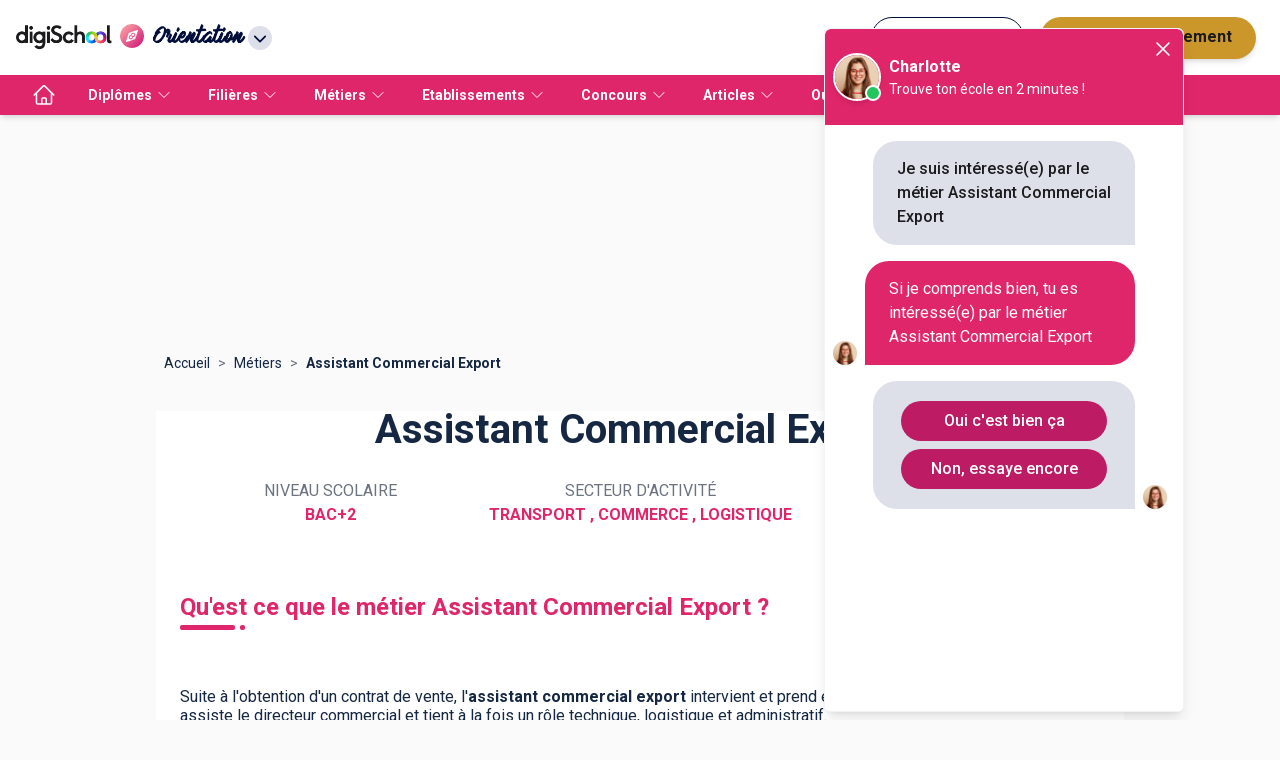

--- FILE ---
content_type: text/html; charset=utf-8
request_url: https://www.orientation.com/metiers/assistant-commercial-export
body_size: 141317
content:
<!DOCTYPE html><html lang="fr" data-theme="orientation" class="tw-scroll-smooth"><head><meta charSet="utf-8"/><script type="application/ld+json">[{"@context":"https://schema.org","@type":"BreadcrumbList","itemListElement":[{"@type":"ListItem","position":1,"name":"Accueil","item":"https://www.orientation.com/"},{"@type":"ListItem","position":2,"name":"Métiers","item":"https://www.orientation.com/metiers"},{"@type":"ListItem","position":3,"name":"Assistant Commercial Export","item":"https://www.orientation.com/metiers/assistant-commercial-export"}]},{"@context":"https://schema.org","@type":"Occupation","name":"Assistant Commercial Export","description":"Suite à l'obtention d'un contrat de vente, l'assistant commercial export intervient et prend en charge le suivi de la commande. Il assiste le directeur commercial et tient à la fois un rôle technique, logistique et administratif.","mainEntityOfPage":{"@type":"WebPage","lastReviewed":"2026-01-15T06:43:22.983Z"},"estimatedSalary":[{"@type":"MonetaryAmountDistribution","name":"base","currency":"EUR","duration":"P1M","minValue":"1400","maxValue":"2300"}],"industry":[{"@type":"Text","name":"Transport"},{"@type":"Text","name":"Commerce"},{"@type":"Text","name":"Logistique"}],"occupationLocation":[{"@type":"Country","name":"FR"}]},{"@context":"https://schema.org","@type":"FAQPage","mainEntity":[{"@type":"Question","name":"Qu'est ce que le métier Assistant Commercial Export ?","acceptedAnswer":{"@type":"Answer","text":"<p><span>Suite à l'obtention d'un contrat de vente, l'<b>assistant commercial export </b>intervient et prend en charge le suivi de la commande. Il assiste le directeur commercial et tient à la fois un rôle technique, logistique et administratif.</span></p>"}},{"@type":"Question","name":"Combien gagne un Assistant Commercial Export ?","acceptedAnswer":{"@type":"Answer","text":"<p>Le salaire varie principalement en fonction de l'expérience. Il est compris entre 24K€ et 35K€ bruts annuels.</p>"}}]}]</script><meta name="viewport" content="width=device-width, initial-scale=1, shrink-to-fit=no"/><title>Assistant Commercial Export : Fiche Métier pour devenir Assistant Commercial Export</title><meta name="description" content="En quoi consiste le métier d&#x27;Assistant Commercial Export ? Découvrez toutes les missions d&#x27;un Assistant Commercial Export son salaire et comment devenir Assistant Commercial Export"/><meta name="next-head-count" content="5"/><meta name="theme-color" content="#e92977"/><link rel="preconnect" href="https://fonts.gstatic.com" crossorigin="anonymous"/><link rel="preconnect" href="https://www.google-analytics.com"/><link rel="dns-prefetch" href="https://www.google-analytics.com"/><link rel="dns-prefetch" href="https://www.googletagmanager.com/"/><link rel="dns-prefetch" href="//s3-eu-west-1.amazonaws.com"/><link rel="dns-prefetch" href="//d3bitlwkrhb3yk.cloudfront.net"/><link rel="dns-prefetch" href="//d1fw6d83a3emwv.cloudfront.net"/><link rel="dns-prefetch" href="//preprodagora.digischool.io"/><link rel="stylesheet" href=""/><link rel="stylesheet" href=""/><link rel="preconnect" href="https://fonts.gstatic.com" crossorigin /><link rel="preload" href="/_next/static/css/fc1dddccf65243ef.css" as="style"/><link rel="stylesheet" href="/_next/static/css/fc1dddccf65243ef.css" data-n-g=""/><noscript data-n-css=""></noscript><script defer="" nomodule="" src="/_next/static/chunks/polyfills-c67a75d1b6f99dc8.js"></script><script src="/_next/static/chunks/webpack-bc97ea1453601bce.js" defer=""></script><script src="/_next/static/chunks/framework-f44ba79936f400b5.js" defer=""></script><script src="/_next/static/chunks/main-def6bc5391ac67d7.js" defer=""></script><script src="/_next/static/chunks/pages/_app-b100721f01b24e3d.js" defer=""></script><script src="/_next/static/chunks/7566f4d0-b57b32d07d13f855.js" defer=""></script><script src="/_next/static/chunks/7d49ee63-18ee8ee24207effa.js" defer=""></script><script src="/_next/static/chunks/8059-4729396cd3c10d7b.js" defer=""></script><script src="/_next/static/chunks/9863-9c13776466d4210a.js" defer=""></script><script src="/_next/static/chunks/1810-7e7aaaba2f4153a2.js" defer=""></script><script src="/_next/static/chunks/5842-940b640ebd31c0db.js" defer=""></script><script src="/_next/static/chunks/7561-76971810a9ee22e6.js" defer=""></script><script src="/_next/static/chunks/3401-caaf116f5230397b.js" defer=""></script><script src="/_next/static/chunks/1258-0d37639ede11a181.js" defer=""></script><script src="/_next/static/chunks/3665-f0e5208779f67f1a.js" defer=""></script><script src="/_next/static/chunks/4147-2c00e830dda75fd4.js" defer=""></script><script src="/_next/static/chunks/2170-06e578ef6a459d67.js" defer=""></script><script src="/_next/static/chunks/5154-f7806f0d100b775a.js" defer=""></script><script src="/_next/static/chunks/5518-4ea0ab1d12018768.js" defer=""></script><script src="/_next/static/chunks/8374-52ae3ded9d74196c.js" defer=""></script><script src="/_next/static/chunks/770-3796e82cacc7d3e5.js" defer=""></script><script src="/_next/static/chunks/681-ff9c6111f6429831.js" defer=""></script><script src="/_next/static/chunks/pages/metiers/%5Bslug%5D-d2027e46f94c43c7.js" defer=""></script><script src="/_next/static/PM4Zd9Kr7Q9CR81m-kdJr/_buildManifest.js" defer=""></script><script src="/_next/static/PM4Zd9Kr7Q9CR81m-kdJr/_ssgManifest.js" defer=""></script><style id="jss-server-side">.MuiPaper-root {
  color: #152742;
  transition: box-shadow 300ms cubic-bezier(0.4, 0, 0.2, 1) 0ms;
  background-color: #fff;
}
.MuiPaper-rounded {
  border-radius: 4px;
}
.MuiPaper-outlined {
  border: 1px solid rgba(0, 0, 0, 0.12);
}
.MuiPaper-elevation0 {
  box-shadow: none;
}
.MuiPaper-elevation1 {
  box-shadow: 0px 2px 1px -1px rgba(0,0,0,0.2),0px 1px 1px 0px rgba(0,0,0,0.14),0px 1px 3px 0px rgba(0,0,0,0.12);
}
.MuiPaper-elevation2 {
  box-shadow: 0px 3px 1px -2px rgba(0,0,0,0.2),0px 2px 2px 0px rgba(0,0,0,0.14),0px 1px 5px 0px rgba(0,0,0,0.12);
}
.MuiPaper-elevation3 {
  box-shadow: 0px 3px 3px -2px rgba(0,0,0,0.2),0px 3px 4px 0px rgba(0,0,0,0.14),0px 1px 8px 0px rgba(0,0,0,0.12);
}
.MuiPaper-elevation4 {
  box-shadow: 0px 2px 4px -1px rgba(0,0,0,0.2),0px 4px 5px 0px rgba(0,0,0,0.14),0px 1px 10px 0px rgba(0,0,0,0.12);
}
.MuiPaper-elevation5 {
  box-shadow: 0px 3px 5px -1px rgba(0,0,0,0.2),0px 5px 8px 0px rgba(0,0,0,0.14),0px 1px 14px 0px rgba(0,0,0,0.12);
}
.MuiPaper-elevation6 {
  box-shadow: 0px 3px 5px -1px rgba(0,0,0,0.2),0px 6px 10px 0px rgba(0,0,0,0.14),0px 1px 18px 0px rgba(0,0,0,0.12);
}
.MuiPaper-elevation7 {
  box-shadow: 0px 4px 5px -2px rgba(0,0,0,0.2),0px 7px 10px 1px rgba(0,0,0,0.14),0px 2px 16px 1px rgba(0,0,0,0.12);
}
.MuiPaper-elevation8 {
  box-shadow: 0px 5px 5px -3px rgba(0,0,0,0.2),0px 8px 10px 1px rgba(0,0,0,0.14),0px 3px 14px 2px rgba(0,0,0,0.12);
}
.MuiPaper-elevation9 {
  box-shadow: 0px 5px 6px -3px rgba(0,0,0,0.2),0px 9px 12px 1px rgba(0,0,0,0.14),0px 3px 16px 2px rgba(0,0,0,0.12);
}
.MuiPaper-elevation10 {
  box-shadow: 0px 6px 6px -3px rgba(0,0,0,0.2),0px 10px 14px 1px rgba(0,0,0,0.14),0px 4px 18px 3px rgba(0,0,0,0.12);
}
.MuiPaper-elevation11 {
  box-shadow: 0px 6px 7px -4px rgba(0,0,0,0.2),0px 11px 15px 1px rgba(0,0,0,0.14),0px 4px 20px 3px rgba(0,0,0,0.12);
}
.MuiPaper-elevation12 {
  box-shadow: 0px 7px 8px -4px rgba(0,0,0,0.2),0px 12px 17px 2px rgba(0,0,0,0.14),0px 5px 22px 4px rgba(0,0,0,0.12);
}
.MuiPaper-elevation13 {
  box-shadow: 0px 7px 8px -4px rgba(0,0,0,0.2),0px 13px 19px 2px rgba(0,0,0,0.14),0px 5px 24px 4px rgba(0,0,0,0.12);
}
.MuiPaper-elevation14 {
  box-shadow: 0px 7px 9px -4px rgba(0,0,0,0.2),0px 14px 21px 2px rgba(0,0,0,0.14),0px 5px 26px 4px rgba(0,0,0,0.12);
}
.MuiPaper-elevation15 {
  box-shadow: 0px 8px 9px -5px rgba(0,0,0,0.2),0px 15px 22px 2px rgba(0,0,0,0.14),0px 6px 28px 5px rgba(0,0,0,0.12);
}
.MuiPaper-elevation16 {
  box-shadow: 0px 8px 10px -5px rgba(0,0,0,0.2),0px 16px 24px 2px rgba(0,0,0,0.14),0px 6px 30px 5px rgba(0,0,0,0.12);
}
.MuiPaper-elevation17 {
  box-shadow: 0px 8px 11px -5px rgba(0,0,0,0.2),0px 17px 26px 2px rgba(0,0,0,0.14),0px 6px 32px 5px rgba(0,0,0,0.12);
}
.MuiPaper-elevation18 {
  box-shadow: 0px 9px 11px -5px rgba(0,0,0,0.2),0px 18px 28px 2px rgba(0,0,0,0.14),0px 7px 34px 6px rgba(0,0,0,0.12);
}
.MuiPaper-elevation19 {
  box-shadow: 0px 9px 12px -6px rgba(0,0,0,0.2),0px 19px 29px 2px rgba(0,0,0,0.14),0px 7px 36px 6px rgba(0,0,0,0.12);
}
.MuiPaper-elevation20 {
  box-shadow: 0px 10px 13px -6px rgba(0,0,0,0.2),0px 20px 31px 3px rgba(0,0,0,0.14),0px 8px 38px 7px rgba(0,0,0,0.12);
}
.MuiPaper-elevation21 {
  box-shadow: 0px 10px 13px -6px rgba(0,0,0,0.2),0px 21px 33px 3px rgba(0,0,0,0.14),0px 8px 40px 7px rgba(0,0,0,0.12);
}
.MuiPaper-elevation22 {
  box-shadow: 0px 10px 14px -6px rgba(0,0,0,0.2),0px 22px 35px 3px rgba(0,0,0,0.14),0px 8px 42px 7px rgba(0,0,0,0.12);
}
.MuiPaper-elevation23 {
  box-shadow: 0px 11px 14px -7px rgba(0,0,0,0.2),0px 23px 36px 3px rgba(0,0,0,0.14),0px 9px 44px 8px rgba(0,0,0,0.12);
}
.MuiPaper-elevation24 {
  box-shadow: 0px 11px 15px -7px rgba(0,0,0,0.2),0px 24px 38px 3px rgba(0,0,0,0.14),0px 9px 46px 8px rgba(0,0,0,0.12);
}
.MuiAppBar-root {
  width: 100%;
  display: flex;
  z-index: 1100;
  box-sizing: border-box;
  flex-shrink: 0;
  flex-direction: column;
}
.MuiAppBar-positionFixed {
  top: 0;
  left: auto;
  right: 0;
  position: fixed;
}
@media print {
  .MuiAppBar-positionFixed {
    position: absolute;
  }
}
  .MuiAppBar-positionAbsolute {
    top: 0;
    left: auto;
    right: 0;
    position: absolute;
  }
  .MuiAppBar-positionSticky {
    top: 0;
    left: auto;
    right: 0;
    position: sticky;
  }
  .MuiAppBar-positionStatic {
    position: static;
  }
  .MuiAppBar-positionRelative {
    position: relative;
  }
  .MuiAppBar-colorDefault {
    color: rgba(0, 0, 0, 0.87);
    background-color: #f5f5f5;
  }
  .MuiAppBar-colorPrimary {
    color: #fff;
    background-color: #e92977;
  }
  .MuiAppBar-colorSecondary {
    color: #fff;
    background-color: #f50057;
  }
  .MuiAppBar-colorInherit {
    color: inherit;
  }
  .MuiAppBar-colorTransparent {
    color: inherit;
    background-color: transparent;
  }

  .jss1 {
    padding-top: 16px;
    padding-bottom: 16px;
  }
  .jss3 {
    padding-top: 24px;
  }
  .jss4 {
    font-size: 16px;
    padding-top: 24px;
    padding-bottom: 16px;
  }
  .jss5 {
    padding-top: 16px;
  }
  .jss6 {
    padding-top: 16px;
  }
  .jss10 {
    padding-top: 16px;
  }
  .jss17 {  }
  .jss18 {
    display: flex;
    justify-content: center;
  }
  .MuiTypography-root {
    margin: 0;
  }
  .MuiTypography-body2 {
    font-size: 14px;
    font-family: Roboto,"Helvetica Neue",Arial,sans-serif,"Apple Color Emoji","Segoe UI Emoji","Segoe UI Symbol";
    font-weight: normal;
    line-height: 1.21;
  }
  .MuiTypography-body1 {
    font-size: 16px;
    font-family: Roboto,"Helvetica Neue",Arial,sans-serif,"Apple Color Emoji","Segoe UI Emoji","Segoe UI Symbol";
    font-weight: normal;
    line-height: 1.25;
  }
  .MuiTypography-caption {
    font-size: 12px;
    font-family: Roboto,"Helvetica Neue",Arial,sans-serif,"Apple Color Emoji","Segoe UI Emoji","Segoe UI Symbol";
    font-weight: normal;
    line-height: 1.5;
  }
  .MuiTypography-button {
    font-size: 0.875rem;
    font-family: Roboto,"Helvetica Neue",Arial,sans-serif,"Apple Color Emoji","Segoe UI Emoji","Segoe UI Symbol";
    font-weight: 500;
    line-height: 1.75;
    text-transform: uppercase;
  }
  .MuiTypography-h1 {
    font-size: 1.8125rem;
    font-family: Roboto,"Helvetica Neue",Arial,sans-serif,"Apple Color Emoji","Segoe UI Emoji","Segoe UI Symbol";
    font-weight: bold;
    line-height: 0.89;
  }
@media (min-width:600px) {
  .MuiTypography-h1 {
    font-size: 2.2472rem;
  }
}
@media (min-width:960px) {
  .MuiTypography-h1 {
    font-size: 2.5281rem;
  }
}
@media (min-width:1280px) {
  .MuiTypography-h1 {
    font-size: 2.5281rem;
  }
}
  .MuiTypography-h2 {
    font-size: 1.5625rem;
    font-family: Roboto,"Helvetica Neue",Arial,sans-serif,"Apple Color Emoji","Segoe UI Emoji","Segoe UI Symbol";
    font-weight: normal;
    line-height: 1.07;
  }
@media (min-width:600px) {
  .MuiTypography-h2 {
    font-size: 1.8692rem;
  }
}
@media (min-width:960px) {
  .MuiTypography-h2 {
    font-size: 1.8692rem;
  }
}
@media (min-width:1280px) {
  .MuiTypography-h2 {
    font-size: 2.1028rem;
  }
}
  .MuiTypography-h3 {
    font-size: 1.3125rem;
    font-family: Roboto,"Helvetica Neue",Arial,sans-serif,"Apple Color Emoji","Segoe UI Emoji","Segoe UI Symbol";
    font-weight: normal;
    line-height: 1.35;
  }
@media (min-width:600px) {
  .MuiTypography-h3 {
    font-size: 1.4815rem;
  }
}
@media (min-width:960px) {
  .MuiTypography-h3 {
    font-size: 1.4815rem;
  }
}
@media (min-width:1280px) {
  .MuiTypography-h3 {
    font-size: 1.6667rem;
  }
}
  .MuiTypography-h4 {
    font-size: 1.25rem;
    font-family: Roboto,"Helvetica Neue",Arial,sans-serif,"Apple Color Emoji","Segoe UI Emoji","Segoe UI Symbol";
    font-weight: normal;
    line-height: 1.46;
  }
@media (min-width:600px) {
  .MuiTypography-h4 {
    font-size: 1.3699rem;
  }
}
@media (min-width:960px) {
  .MuiTypography-h4 {
    font-size: 1.3699rem;
  }
}
@media (min-width:1280px) {
  .MuiTypography-h4 {
    font-size: 1.5411rem;
  }
}
  .MuiTypography-h5 {
    font-size: 1.1875rem;
    font-family: Roboto,"Helvetica Neue",Arial,sans-serif,"Apple Color Emoji","Segoe UI Emoji","Segoe UI Symbol";
    font-weight: normal;
    line-height: 1.41;
  }
@media (min-width:600px) {
  .MuiTypography-h5 {
    font-size: 1.2411rem;
  }
}
@media (min-width:960px) {
  .MuiTypography-h5 {
    font-size: 1.2411rem;
  }
}
@media (min-width:1280px) {
  .MuiTypography-h5 {
    font-size: 1.4184rem;
  }
}
  .MuiTypography-h6 {
    font-size: 1.125rem;
    font-family: Roboto,"Helvetica Neue",Arial,sans-serif,"Apple Color Emoji","Segoe UI Emoji","Segoe UI Symbol";
    font-weight: 500;
    line-height: 1.6;
  }
@media (min-width:600px) {
  .MuiTypography-h6 {
    font-size: 1.25rem;
  }
}
@media (min-width:960px) {
  .MuiTypography-h6 {
    font-size: 1.25rem;
  }
}
@media (min-width:1280px) {
  .MuiTypography-h6 {
    font-size: 1.25rem;
  }
}
  .MuiTypography-subtitle1 {
    font-size: 1.0625rem;
    font-family: Roboto,"Helvetica Neue",Arial,sans-serif,"Apple Color Emoji","Segoe UI Emoji","Segoe UI Symbol";
    font-weight: normal;
    line-height: 1.89;
  }
@media (min-width:600px) {
  .MuiTypography-subtitle1 {
    font-size: 1.0582rem;
  }
}
@media (min-width:960px) {
  .MuiTypography-subtitle1 {
    font-size: 1.0582rem;
  }
}
@media (min-width:1280px) {
  .MuiTypography-subtitle1 {
    font-size: 1.1905rem;
  }
}
  .MuiTypography-subtitle2 {
    font-size: 0.875rem;
    font-family: Roboto,"Helvetica Neue",Arial,sans-serif,"Apple Color Emoji","Segoe UI Emoji","Segoe UI Symbol";
    font-weight: 500;
    line-height: 1.57;
  }
  .MuiTypography-overline {
    font-size: 0.75rem;
    font-family: Roboto,"Helvetica Neue",Arial,sans-serif,"Apple Color Emoji","Segoe UI Emoji","Segoe UI Symbol";
    font-weight: 400;
    line-height: 2.66;
    text-transform: uppercase;
  }
  .MuiTypography-srOnly {
    width: 1px;
    height: 1px;
    overflow: hidden;
    position: absolute;
  }
  .MuiTypography-alignLeft {
    text-align: left;
  }
  .MuiTypography-alignCenter {
    text-align: center;
  }
  .MuiTypography-alignRight {
    text-align: right;
  }
  .MuiTypography-alignJustify {
    text-align: justify;
  }
  .MuiTypography-noWrap {
    overflow: hidden;
    white-space: nowrap;
    text-overflow: ellipsis;
  }
  .MuiTypography-gutterBottom {
    margin-bottom: 0.35em;
  }
  .MuiTypography-paragraph {
    margin-bottom: 16px;
  }
  .MuiTypography-colorInherit {
    color: inherit;
  }
  .MuiTypography-colorPrimary {
    color: #e92977;
  }
  .MuiTypography-colorSecondary {
    color: #f50057;
  }
  .MuiTypography-colorTextPrimary {
    color: #152742;
  }
  .MuiTypography-colorTextSecondary {
    color: rgba(0, 0, 0, 0.54);
  }
  .MuiTypography-colorError {
    color: #f44336;
  }
  .MuiTypography-displayInline {
    display: inline;
  }
  .MuiTypography-displayBlock {
    display: block;
  }
  .MuiContainer-root {
    width: 100%;
    display: block;
    max-width: 1000px;
    box-sizing: border-box;
    margin-left: auto;
    margin-right: auto;
    padding-left: 16px;
    padding-right: 16px;
    background-color: #ffffff;
  }
@media (min-width:600px) {
  .MuiContainer-root {
    padding-left: 24px;
    padding-right: 24px;
  }
}
  .MuiContainer-disableGutters {
    padding-left: 0;
    padding-right: 0;
  }
@media (min-width:600px) {
  .MuiContainer-fixed {
    max-width: 600px;
  }
}
@media (min-width:960px) {
  .MuiContainer-fixed {
    max-width: 960px;
  }
}
@media (min-width:1280px) {
  .MuiContainer-fixed {
    max-width: 1280px;
  }
}
@media (min-width:1920px) {
  .MuiContainer-fixed {
    max-width: 1920px;
  }
}
@media (min-width:0px) {
  .MuiContainer-maxWidthXs {
    max-width: 444px;
  }
}
@media (min-width:600px) {
  .MuiContainer-maxWidthSm {
    max-width: 600px;
  }
}
@media (min-width:960px) {
  .MuiContainer-maxWidthMd {
    max-width: 960px;
  }
}
@media (min-width:1280px) {
  .MuiContainer-maxWidthLg {
    max-width: 1000px;
  }
}
@media (min-width:1920px) {
  .MuiContainer-maxWidthXl {
    max-width: 1000px;
  }
}
  html {
    box-sizing: border-box;
    -webkit-font-smoothing: antialiased;
    -moz-osx-font-smoothing: grayscale;
  }
  *, *::before, *::after {
    box-sizing: inherit;
  }
  strong, b {
    font-weight: 700;
  }
  body {
    color: #152742;
    margin: 0;
    font-size: 14px;
    font-family: Roboto,"Helvetica Neue",Arial,sans-serif,"Apple Color Emoji","Segoe UI Emoji","Segoe UI Symbol";
    font-weight: normal;
    line-height: 1.21;
    background-color: #fafafa;
  }
@media print {
  body {
    background-color: #fff;
  }
}
  body::backdrop {
    background-color: #fafafa;
  }
  .MuiGrid-container {
    width: 100%;
    display: flex;
    flex-wrap: wrap;
    box-sizing: border-box;
  }
  .MuiGrid-item {
    margin: 0;
    box-sizing: border-box;
  }
  .MuiGrid-zeroMinWidth {
    min-width: 0;
  }
  .MuiGrid-direction-xs-column {
    flex-direction: column;
  }
  .MuiGrid-direction-xs-column-reverse {
    flex-direction: column-reverse;
  }
  .MuiGrid-direction-xs-row-reverse {
    flex-direction: row-reverse;
  }
  .MuiGrid-wrap-xs-nowrap {
    flex-wrap: nowrap;
  }
  .MuiGrid-wrap-xs-wrap-reverse {
    flex-wrap: wrap-reverse;
  }
  .MuiGrid-align-items-xs-center {
    align-items: center;
  }
  .MuiGrid-align-items-xs-flex-start {
    align-items: flex-start;
  }
  .MuiGrid-align-items-xs-flex-end {
    align-items: flex-end;
  }
  .MuiGrid-align-items-xs-baseline {
    align-items: baseline;
  }
  .MuiGrid-align-content-xs-center {
    align-content: center;
  }
  .MuiGrid-align-content-xs-flex-start {
    align-content: flex-start;
  }
  .MuiGrid-align-content-xs-flex-end {
    align-content: flex-end;
  }
  .MuiGrid-align-content-xs-space-between {
    align-content: space-between;
  }
  .MuiGrid-align-content-xs-space-around {
    align-content: space-around;
  }
  .MuiGrid-justify-content-xs-center {
    justify-content: center;
  }
  .MuiGrid-justify-content-xs-flex-end {
    justify-content: flex-end;
  }
  .MuiGrid-justify-content-xs-space-between {
    justify-content: space-between;
  }
  .MuiGrid-justify-content-xs-space-around {
    justify-content: space-around;
  }
  .MuiGrid-justify-content-xs-space-evenly {
    justify-content: space-evenly;
  }
  .MuiGrid-spacing-xs-1 {
    width: calc(100% + 8px);
    margin: -4px;
  }
  .MuiGrid-spacing-xs-1 > .MuiGrid-item {
    padding: 4px;
  }
  .MuiGrid-spacing-xs-2 {
    width: calc(100% + 16px);
    margin: -8px;
  }
  .MuiGrid-spacing-xs-2 > .MuiGrid-item {
    padding: 8px;
  }
  .MuiGrid-spacing-xs-3 {
    width: calc(100% + 24px);
    margin: -12px;
  }
  .MuiGrid-spacing-xs-3 > .MuiGrid-item {
    padding: 12px;
  }
  .MuiGrid-spacing-xs-4 {
    width: calc(100% + 32px);
    margin: -16px;
  }
  .MuiGrid-spacing-xs-4 > .MuiGrid-item {
    padding: 16px;
  }
  .MuiGrid-spacing-xs-5 {
    width: calc(100% + 40px);
    margin: -20px;
  }
  .MuiGrid-spacing-xs-5 > .MuiGrid-item {
    padding: 20px;
  }
  .MuiGrid-spacing-xs-6 {
    width: calc(100% + 48px);
    margin: -24px;
  }
  .MuiGrid-spacing-xs-6 > .MuiGrid-item {
    padding: 24px;
  }
  .MuiGrid-spacing-xs-7 {
    width: calc(100% + 56px);
    margin: -28px;
  }
  .MuiGrid-spacing-xs-7 > .MuiGrid-item {
    padding: 28px;
  }
  .MuiGrid-spacing-xs-8 {
    width: calc(100% + 64px);
    margin: -32px;
  }
  .MuiGrid-spacing-xs-8 > .MuiGrid-item {
    padding: 32px;
  }
  .MuiGrid-spacing-xs-9 {
    width: calc(100% + 72px);
    margin: -36px;
  }
  .MuiGrid-spacing-xs-9 > .MuiGrid-item {
    padding: 36px;
  }
  .MuiGrid-spacing-xs-10 {
    width: calc(100% + 80px);
    margin: -40px;
  }
  .MuiGrid-spacing-xs-10 > .MuiGrid-item {
    padding: 40px;
  }
  .MuiGrid-grid-xs-auto {
    flex-grow: 0;
    max-width: none;
    flex-basis: auto;
  }
  .MuiGrid-grid-xs-true {
    flex-grow: 1;
    max-width: 100%;
    flex-basis: 0;
  }
  .MuiGrid-grid-xs-1 {
    flex-grow: 0;
    max-width: 8.333333%;
    flex-basis: 8.333333%;
  }
  .MuiGrid-grid-xs-2 {
    flex-grow: 0;
    max-width: 16.666667%;
    flex-basis: 16.666667%;
  }
  .MuiGrid-grid-xs-3 {
    flex-grow: 0;
    max-width: 25%;
    flex-basis: 25%;
  }
  .MuiGrid-grid-xs-4 {
    flex-grow: 0;
    max-width: 33.333333%;
    flex-basis: 33.333333%;
  }
  .MuiGrid-grid-xs-5 {
    flex-grow: 0;
    max-width: 41.666667%;
    flex-basis: 41.666667%;
  }
  .MuiGrid-grid-xs-6 {
    flex-grow: 0;
    max-width: 50%;
    flex-basis: 50%;
  }
  .MuiGrid-grid-xs-7 {
    flex-grow: 0;
    max-width: 58.333333%;
    flex-basis: 58.333333%;
  }
  .MuiGrid-grid-xs-8 {
    flex-grow: 0;
    max-width: 66.666667%;
    flex-basis: 66.666667%;
  }
  .MuiGrid-grid-xs-9 {
    flex-grow: 0;
    max-width: 75%;
    flex-basis: 75%;
  }
  .MuiGrid-grid-xs-10 {
    flex-grow: 0;
    max-width: 83.333333%;
    flex-basis: 83.333333%;
  }
  .MuiGrid-grid-xs-11 {
    flex-grow: 0;
    max-width: 91.666667%;
    flex-basis: 91.666667%;
  }
  .MuiGrid-grid-xs-12 {
    flex-grow: 0;
    max-width: 100%;
    flex-basis: 100%;
  }
@media (min-width:600px) {
  .MuiGrid-grid-sm-auto {
    flex-grow: 0;
    max-width: none;
    flex-basis: auto;
  }
  .MuiGrid-grid-sm-true {
    flex-grow: 1;
    max-width: 100%;
    flex-basis: 0;
  }
  .MuiGrid-grid-sm-1 {
    flex-grow: 0;
    max-width: 8.333333%;
    flex-basis: 8.333333%;
  }
  .MuiGrid-grid-sm-2 {
    flex-grow: 0;
    max-width: 16.666667%;
    flex-basis: 16.666667%;
  }
  .MuiGrid-grid-sm-3 {
    flex-grow: 0;
    max-width: 25%;
    flex-basis: 25%;
  }
  .MuiGrid-grid-sm-4 {
    flex-grow: 0;
    max-width: 33.333333%;
    flex-basis: 33.333333%;
  }
  .MuiGrid-grid-sm-5 {
    flex-grow: 0;
    max-width: 41.666667%;
    flex-basis: 41.666667%;
  }
  .MuiGrid-grid-sm-6 {
    flex-grow: 0;
    max-width: 50%;
    flex-basis: 50%;
  }
  .MuiGrid-grid-sm-7 {
    flex-grow: 0;
    max-width: 58.333333%;
    flex-basis: 58.333333%;
  }
  .MuiGrid-grid-sm-8 {
    flex-grow: 0;
    max-width: 66.666667%;
    flex-basis: 66.666667%;
  }
  .MuiGrid-grid-sm-9 {
    flex-grow: 0;
    max-width: 75%;
    flex-basis: 75%;
  }
  .MuiGrid-grid-sm-10 {
    flex-grow: 0;
    max-width: 83.333333%;
    flex-basis: 83.333333%;
  }
  .MuiGrid-grid-sm-11 {
    flex-grow: 0;
    max-width: 91.666667%;
    flex-basis: 91.666667%;
  }
  .MuiGrid-grid-sm-12 {
    flex-grow: 0;
    max-width: 100%;
    flex-basis: 100%;
  }
}
@media (min-width:960px) {
  .MuiGrid-grid-md-auto {
    flex-grow: 0;
    max-width: none;
    flex-basis: auto;
  }
  .MuiGrid-grid-md-true {
    flex-grow: 1;
    max-width: 100%;
    flex-basis: 0;
  }
  .MuiGrid-grid-md-1 {
    flex-grow: 0;
    max-width: 8.333333%;
    flex-basis: 8.333333%;
  }
  .MuiGrid-grid-md-2 {
    flex-grow: 0;
    max-width: 16.666667%;
    flex-basis: 16.666667%;
  }
  .MuiGrid-grid-md-3 {
    flex-grow: 0;
    max-width: 25%;
    flex-basis: 25%;
  }
  .MuiGrid-grid-md-4 {
    flex-grow: 0;
    max-width: 33.333333%;
    flex-basis: 33.333333%;
  }
  .MuiGrid-grid-md-5 {
    flex-grow: 0;
    max-width: 41.666667%;
    flex-basis: 41.666667%;
  }
  .MuiGrid-grid-md-6 {
    flex-grow: 0;
    max-width: 50%;
    flex-basis: 50%;
  }
  .MuiGrid-grid-md-7 {
    flex-grow: 0;
    max-width: 58.333333%;
    flex-basis: 58.333333%;
  }
  .MuiGrid-grid-md-8 {
    flex-grow: 0;
    max-width: 66.666667%;
    flex-basis: 66.666667%;
  }
  .MuiGrid-grid-md-9 {
    flex-grow: 0;
    max-width: 75%;
    flex-basis: 75%;
  }
  .MuiGrid-grid-md-10 {
    flex-grow: 0;
    max-width: 83.333333%;
    flex-basis: 83.333333%;
  }
  .MuiGrid-grid-md-11 {
    flex-grow: 0;
    max-width: 91.666667%;
    flex-basis: 91.666667%;
  }
  .MuiGrid-grid-md-12 {
    flex-grow: 0;
    max-width: 100%;
    flex-basis: 100%;
  }
}
@media (min-width:1280px) {
  .MuiGrid-grid-lg-auto {
    flex-grow: 0;
    max-width: none;
    flex-basis: auto;
  }
  .MuiGrid-grid-lg-true {
    flex-grow: 1;
    max-width: 100%;
    flex-basis: 0;
  }
  .MuiGrid-grid-lg-1 {
    flex-grow: 0;
    max-width: 8.333333%;
    flex-basis: 8.333333%;
  }
  .MuiGrid-grid-lg-2 {
    flex-grow: 0;
    max-width: 16.666667%;
    flex-basis: 16.666667%;
  }
  .MuiGrid-grid-lg-3 {
    flex-grow: 0;
    max-width: 25%;
    flex-basis: 25%;
  }
  .MuiGrid-grid-lg-4 {
    flex-grow: 0;
    max-width: 33.333333%;
    flex-basis: 33.333333%;
  }
  .MuiGrid-grid-lg-5 {
    flex-grow: 0;
    max-width: 41.666667%;
    flex-basis: 41.666667%;
  }
  .MuiGrid-grid-lg-6 {
    flex-grow: 0;
    max-width: 50%;
    flex-basis: 50%;
  }
  .MuiGrid-grid-lg-7 {
    flex-grow: 0;
    max-width: 58.333333%;
    flex-basis: 58.333333%;
  }
  .MuiGrid-grid-lg-8 {
    flex-grow: 0;
    max-width: 66.666667%;
    flex-basis: 66.666667%;
  }
  .MuiGrid-grid-lg-9 {
    flex-grow: 0;
    max-width: 75%;
    flex-basis: 75%;
  }
  .MuiGrid-grid-lg-10 {
    flex-grow: 0;
    max-width: 83.333333%;
    flex-basis: 83.333333%;
  }
  .MuiGrid-grid-lg-11 {
    flex-grow: 0;
    max-width: 91.666667%;
    flex-basis: 91.666667%;
  }
  .MuiGrid-grid-lg-12 {
    flex-grow: 0;
    max-width: 100%;
    flex-basis: 100%;
  }
}
@media (min-width:1920px) {
  .MuiGrid-grid-xl-auto {
    flex-grow: 0;
    max-width: none;
    flex-basis: auto;
  }
  .MuiGrid-grid-xl-true {
    flex-grow: 1;
    max-width: 100%;
    flex-basis: 0;
  }
  .MuiGrid-grid-xl-1 {
    flex-grow: 0;
    max-width: 8.333333%;
    flex-basis: 8.333333%;
  }
  .MuiGrid-grid-xl-2 {
    flex-grow: 0;
    max-width: 16.666667%;
    flex-basis: 16.666667%;
  }
  .MuiGrid-grid-xl-3 {
    flex-grow: 0;
    max-width: 25%;
    flex-basis: 25%;
  }
  .MuiGrid-grid-xl-4 {
    flex-grow: 0;
    max-width: 33.333333%;
    flex-basis: 33.333333%;
  }
  .MuiGrid-grid-xl-5 {
    flex-grow: 0;
    max-width: 41.666667%;
    flex-basis: 41.666667%;
  }
  .MuiGrid-grid-xl-6 {
    flex-grow: 0;
    max-width: 50%;
    flex-basis: 50%;
  }
  .MuiGrid-grid-xl-7 {
    flex-grow: 0;
    max-width: 58.333333%;
    flex-basis: 58.333333%;
  }
  .MuiGrid-grid-xl-8 {
    flex-grow: 0;
    max-width: 66.666667%;
    flex-basis: 66.666667%;
  }
  .MuiGrid-grid-xl-9 {
    flex-grow: 0;
    max-width: 75%;
    flex-basis: 75%;
  }
  .MuiGrid-grid-xl-10 {
    flex-grow: 0;
    max-width: 83.333333%;
    flex-basis: 83.333333%;
  }
  .MuiGrid-grid-xl-11 {
    flex-grow: 0;
    max-width: 91.666667%;
    flex-basis: 91.666667%;
  }
  .MuiGrid-grid-xl-12 {
    flex-grow: 0;
    max-width: 100%;
    flex-basis: 100%;
  }
}
  .MuiLink-root {
    color: #152742;
    cursor: pointer;
  }
  .MuiLink-underlineNone {
    text-decoration: none;
  }
  .MuiLink-underlineHover {
    text-decoration: none;
  }
  .MuiLink-underlineHover:hover {
    text-decoration: underline;
  }
  .MuiLink-underlineAlways {
    text-decoration: underline;
  }
  .MuiLink-button {
    border: 0;
    cursor: pointer;
    margin: 0;
    outline: 0;
    padding: 0;
    position: relative;
    user-select: none;
    border-radius: 0;
    vertical-align: middle;
    -moz-appearance: none;
    background-color: transparent;
    -webkit-appearance: none;
    -webkit-tap-highlight-color: transparent;
  }
  .MuiLink-button::-moz-focus-inner {
    border-style: none;
  }
  .MuiLink-button.Mui-focusVisible {
    outline: auto;
  }
  .box-paragraph a {
    color: #e92977;
    text-decoration: none;
  }
  .box-paragraph a:hover {
    text-decoration: underline;
  }
  .MuiTypography-paragraph a {
    color: #e92977;
    text-decoration: none;
  }
  .MuiTypography-paragraph a:hover {
    text-decoration: underline;
  }
  .box-table {
    overflow-x: auto;
  }
  .box-table table {
    width: 100%;
    font-size: 16px;
    margin-bottom: 16px;
    border-collapse: collapse;
  }
  .box-table thead, .box-table tr:first-child {
    color: #fff;
    border: 1px solid #be1b65;
    font-size: 14px;
    font-weight: normal;
    text-transform: uppercase;
    background-color: #be1b65;
  }
  .box-table th, .box-table td {
    padding: 24px 16px;
    text-align: center;
  }
  .box-table td {
    border-right: 1px solid #dee0e9;
    border-bottom: 1px solid #dee0e9;
  }
  .box-table tbody {
    background: #ffffff;
  }
  .box-table td:first-child {
    border-left: 1px solid #dee0e9;
    font-weight: bold;
  }
  .box-table th:first-child, .box-table td:first-child {
    text-align: left;
  }
  nav.unsort-list {
    width: 100%;
  }
  nav.unsort-list ul {
    gap: 20px 0px;
    width: 100%;
    display: flex;
    padding: 0;
    flex-wrap: wrap;
    list-style: none;
  }
  nav.unsort-list ul li {
    flex: 0 0 50%;
    max-width: 100%;
    text-align: left;
    line-height: 1.8;
  }
@media (max-width:1279.95px) {
  nav.unsort-list ul li {
    flex: 0 0 100%;
  }
}
  nav.unsort-list ul li a {
    color: #152742;
    display: -webkit-inline-box;
    padding: 8px 20px;
    position: relative;
    font-size: 0.875rem;
    background: transparent;
    max-height: 40px;
    text-align: left;
    font-weight: 600;
    line-height: 1.1!important;
    padding-left: 50px;
    border-radius: 400px;
    text-decoration: none;
    -webkit-box-orient: vertical;
  }
  nav.unsort-list ul li a[href]:hover {
    cursor: pointer;
    background: rgba(21, 39, 66, 0.04);
  }
  nav.unsort-list ul li a:before {
    top: 50%;
    left: 20px;
    color: #61258a;
    content: '\2794';
    position: absolute;
    font-size: 1rem;
    transform: translateY(-50%);
    font-weight: 200;
  }
  nav.unsort-list ul li.hoverable:after {
    color: #fff;
    width: auto;
    content: attr(data-hover);
    opacity: 0;
    padding: 5px;
    z-index: 1;
    position: absolute;
    text-align: center;
    visibility: hidden;
    font-weight: bold;
    margin-left: 10px;
    border-radius: 5px;
    background-color: #E92977;
  }
  nav.unsort-list ul li.hoverable:hover:after {
    opacity: 1;
    visibility: visible;
  }
  @font-face {
    font-family: MarkMyWords;
    font-display: swap;
    src: url('https://digischool-public.s3-eu-west-1.amazonaws.com/SuperBac/site/fonts/Mark+My+Words.eot'),
        url('https://digischool-public.s3-eu-west-1.amazonaws.com/SuperBac/site/fonts/Mark+My+Words.eot?#iefix') format('embedded-opentype'),
    url('https://digischool-public.s3-eu-west-1.amazonaws.com/SuperBac/site/fonts/Mark+My+Words.woff') format('woff'),
    url('https://digischool-public.s3-eu-west-1.amazonaws.com/SuperBac/site/fonts/Mark+My+Words.ttf')  format('truetype');
  }
  .jss11 {
    color: #fff;
    display: flex;
    padding: 27px 24px 15px 24px;
    background: #e92977;
    margin-top: 20px;
    flex-direction: column;
    justify-content: flex-end;
  }
  .jss12 {
    margin: 14px auto 0 auto;
    list-style: none;
  }
  .jss13 {
    text-align: center;
  }
  .jss13 li {
    margin-bottom: 10px;
  }
  .jss14 {
    margin: auto;
    display: block;
  }
  .jss15 {
    color: white;
    font-weight: bold;
  }
  .jss15:not(last-child) {
    margin-right: 16px;
  }
  .jss15:not([href]):hover {
    cursor: normal;
    text-decoration: none;
  }
  .jss16 {
    position: relative;
    list-style: none;
  }
@media (min-width: 960px) {
  .jss16::after {
    color: #fff;
    right: 5px;
    content: "•";
    position: absolute;
  }
}
  .jss7 {
    z-index: 50000;
    transform: none;
    visibility: visible;
  }
  .jss8 {
    width: 100vw;
    padding: 0px 16px 16px;
    max-width: inherit;
    transition: all 200ms ease-in;
    margin-left: -24px;
    margin-right: -24px;
  }
@media (max-width:959.95px) {
  .jss8 {
    overflow: hidden;
    margin-left: -16px;
    margin-right: -16px;
  }
}
  .jss9 {
    transform: translate(0, -100%);
    transition: all 200ms ease-out;
    visibility: hidden;
  }
  .jss2 {
    text-align: center;
  }</style><style data-href="https://fonts.googleapis.com/css2?family=Roboto+Condensed:ital,wght@0,400;0,700;1,300&family=Roboto:wght@300;400;500;700&display=swap">@font-face{font-family:'Roboto';font-style:normal;font-weight:300;font-stretch:normal;font-display:swap;src:url(https://fonts.gstatic.com/l/font?kit=KFOMCnqEu92Fr1ME7kSn66aGLdTylUAMQXC89YmC2DPNWuaabWmQ&skey=a0a0114a1dcab3ac&v=v50) format('woff')}@font-face{font-family:'Roboto';font-style:normal;font-weight:400;font-stretch:normal;font-display:swap;src:url(https://fonts.gstatic.com/l/font?kit=KFOMCnqEu92Fr1ME7kSn66aGLdTylUAMQXC89YmC2DPNWubEbWmQ&skey=a0a0114a1dcab3ac&v=v50) format('woff')}@font-face{font-family:'Roboto';font-style:normal;font-weight:500;font-stretch:normal;font-display:swap;src:url(https://fonts.gstatic.com/l/font?kit=KFOMCnqEu92Fr1ME7kSn66aGLdTylUAMQXC89YmC2DPNWub2bWmQ&skey=a0a0114a1dcab3ac&v=v50) format('woff')}@font-face{font-family:'Roboto';font-style:normal;font-weight:700;font-stretch:normal;font-display:swap;src:url(https://fonts.gstatic.com/l/font?kit=KFOMCnqEu92Fr1ME7kSn66aGLdTylUAMQXC89YmC2DPNWuYjammQ&skey=a0a0114a1dcab3ac&v=v50) format('woff')}@font-face{font-family:'Roboto Condensed';font-style:italic;font-weight:300;font-display:swap;src:url(https://fonts.gstatic.com/l/font?kit=ieVW2ZhZI2eCN5jzbjEETS9weq8-19ehAyvMum7nfDB64UYK5Xo&skey=7b4bef3e83279e13&v=v31) format('woff')}@font-face{font-family:'Roboto Condensed';font-style:normal;font-weight:400;font-display:swap;src:url(https://fonts.gstatic.com/l/font?kit=ieVo2ZhZI2eCN5jzbjEETS9weq8-_d6T_POl0fRJeyWyovBK&skey=9986ecffddb755ab&v=v31) format('woff')}@font-face{font-family:'Roboto Condensed';font-style:normal;font-weight:700;font-display:swap;src:url(https://fonts.gstatic.com/l/font?kit=ieVo2ZhZI2eCN5jzbjEETS9weq8-_d6T_POl0fRJeyVVpfBK&skey=9986ecffddb755ab&v=v31) format('woff')}@font-face{font-family:'Roboto';font-style:normal;font-weight:300;font-stretch:100%;font-display:swap;src:url(https://fonts.gstatic.com/s/roboto/v50/KFO7CnqEu92Fr1ME7kSn66aGLdTylUAMa3GUBHMdazTgWw.woff2) format('woff2');unicode-range:U+0460-052F,U+1C80-1C8A,U+20B4,U+2DE0-2DFF,U+A640-A69F,U+FE2E-FE2F}@font-face{font-family:'Roboto';font-style:normal;font-weight:300;font-stretch:100%;font-display:swap;src:url(https://fonts.gstatic.com/s/roboto/v50/KFO7CnqEu92Fr1ME7kSn66aGLdTylUAMa3iUBHMdazTgWw.woff2) format('woff2');unicode-range:U+0301,U+0400-045F,U+0490-0491,U+04B0-04B1,U+2116}@font-face{font-family:'Roboto';font-style:normal;font-weight:300;font-stretch:100%;font-display:swap;src:url(https://fonts.gstatic.com/s/roboto/v50/KFO7CnqEu92Fr1ME7kSn66aGLdTylUAMa3CUBHMdazTgWw.woff2) format('woff2');unicode-range:U+1F00-1FFF}@font-face{font-family:'Roboto';font-style:normal;font-weight:300;font-stretch:100%;font-display:swap;src:url(https://fonts.gstatic.com/s/roboto/v50/KFO7CnqEu92Fr1ME7kSn66aGLdTylUAMa3-UBHMdazTgWw.woff2) format('woff2');unicode-range:U+0370-0377,U+037A-037F,U+0384-038A,U+038C,U+038E-03A1,U+03A3-03FF}@font-face{font-family:'Roboto';font-style:normal;font-weight:300;font-stretch:100%;font-display:swap;src:url(https://fonts.gstatic.com/s/roboto/v50/KFO7CnqEu92Fr1ME7kSn66aGLdTylUAMawCUBHMdazTgWw.woff2) format('woff2');unicode-range:U+0302-0303,U+0305,U+0307-0308,U+0310,U+0312,U+0315,U+031A,U+0326-0327,U+032C,U+032F-0330,U+0332-0333,U+0338,U+033A,U+0346,U+034D,U+0391-03A1,U+03A3-03A9,U+03B1-03C9,U+03D1,U+03D5-03D6,U+03F0-03F1,U+03F4-03F5,U+2016-2017,U+2034-2038,U+203C,U+2040,U+2043,U+2047,U+2050,U+2057,U+205F,U+2070-2071,U+2074-208E,U+2090-209C,U+20D0-20DC,U+20E1,U+20E5-20EF,U+2100-2112,U+2114-2115,U+2117-2121,U+2123-214F,U+2190,U+2192,U+2194-21AE,U+21B0-21E5,U+21F1-21F2,U+21F4-2211,U+2213-2214,U+2216-22FF,U+2308-230B,U+2310,U+2319,U+231C-2321,U+2336-237A,U+237C,U+2395,U+239B-23B7,U+23D0,U+23DC-23E1,U+2474-2475,U+25AF,U+25B3,U+25B7,U+25BD,U+25C1,U+25CA,U+25CC,U+25FB,U+266D-266F,U+27C0-27FF,U+2900-2AFF,U+2B0E-2B11,U+2B30-2B4C,U+2BFE,U+3030,U+FF5B,U+FF5D,U+1D400-1D7FF,U+1EE00-1EEFF}@font-face{font-family:'Roboto';font-style:normal;font-weight:300;font-stretch:100%;font-display:swap;src:url(https://fonts.gstatic.com/s/roboto/v50/KFO7CnqEu92Fr1ME7kSn66aGLdTylUAMaxKUBHMdazTgWw.woff2) format('woff2');unicode-range:U+0001-000C,U+000E-001F,U+007F-009F,U+20DD-20E0,U+20E2-20E4,U+2150-218F,U+2190,U+2192,U+2194-2199,U+21AF,U+21E6-21F0,U+21F3,U+2218-2219,U+2299,U+22C4-22C6,U+2300-243F,U+2440-244A,U+2460-24FF,U+25A0-27BF,U+2800-28FF,U+2921-2922,U+2981,U+29BF,U+29EB,U+2B00-2BFF,U+4DC0-4DFF,U+FFF9-FFFB,U+10140-1018E,U+10190-1019C,U+101A0,U+101D0-101FD,U+102E0-102FB,U+10E60-10E7E,U+1D2C0-1D2D3,U+1D2E0-1D37F,U+1F000-1F0FF,U+1F100-1F1AD,U+1F1E6-1F1FF,U+1F30D-1F30F,U+1F315,U+1F31C,U+1F31E,U+1F320-1F32C,U+1F336,U+1F378,U+1F37D,U+1F382,U+1F393-1F39F,U+1F3A7-1F3A8,U+1F3AC-1F3AF,U+1F3C2,U+1F3C4-1F3C6,U+1F3CA-1F3CE,U+1F3D4-1F3E0,U+1F3ED,U+1F3F1-1F3F3,U+1F3F5-1F3F7,U+1F408,U+1F415,U+1F41F,U+1F426,U+1F43F,U+1F441-1F442,U+1F444,U+1F446-1F449,U+1F44C-1F44E,U+1F453,U+1F46A,U+1F47D,U+1F4A3,U+1F4B0,U+1F4B3,U+1F4B9,U+1F4BB,U+1F4BF,U+1F4C8-1F4CB,U+1F4D6,U+1F4DA,U+1F4DF,U+1F4E3-1F4E6,U+1F4EA-1F4ED,U+1F4F7,U+1F4F9-1F4FB,U+1F4FD-1F4FE,U+1F503,U+1F507-1F50B,U+1F50D,U+1F512-1F513,U+1F53E-1F54A,U+1F54F-1F5FA,U+1F610,U+1F650-1F67F,U+1F687,U+1F68D,U+1F691,U+1F694,U+1F698,U+1F6AD,U+1F6B2,U+1F6B9-1F6BA,U+1F6BC,U+1F6C6-1F6CF,U+1F6D3-1F6D7,U+1F6E0-1F6EA,U+1F6F0-1F6F3,U+1F6F7-1F6FC,U+1F700-1F7FF,U+1F800-1F80B,U+1F810-1F847,U+1F850-1F859,U+1F860-1F887,U+1F890-1F8AD,U+1F8B0-1F8BB,U+1F8C0-1F8C1,U+1F900-1F90B,U+1F93B,U+1F946,U+1F984,U+1F996,U+1F9E9,U+1FA00-1FA6F,U+1FA70-1FA7C,U+1FA80-1FA89,U+1FA8F-1FAC6,U+1FACE-1FADC,U+1FADF-1FAE9,U+1FAF0-1FAF8,U+1FB00-1FBFF}@font-face{font-family:'Roboto';font-style:normal;font-weight:300;font-stretch:100%;font-display:swap;src:url(https://fonts.gstatic.com/s/roboto/v50/KFO7CnqEu92Fr1ME7kSn66aGLdTylUAMa3OUBHMdazTgWw.woff2) format('woff2');unicode-range:U+0102-0103,U+0110-0111,U+0128-0129,U+0168-0169,U+01A0-01A1,U+01AF-01B0,U+0300-0301,U+0303-0304,U+0308-0309,U+0323,U+0329,U+1EA0-1EF9,U+20AB}@font-face{font-family:'Roboto';font-style:normal;font-weight:300;font-stretch:100%;font-display:swap;src:url(https://fonts.gstatic.com/s/roboto/v50/KFO7CnqEu92Fr1ME7kSn66aGLdTylUAMa3KUBHMdazTgWw.woff2) format('woff2');unicode-range:U+0100-02BA,U+02BD-02C5,U+02C7-02CC,U+02CE-02D7,U+02DD-02FF,U+0304,U+0308,U+0329,U+1D00-1DBF,U+1E00-1E9F,U+1EF2-1EFF,U+2020,U+20A0-20AB,U+20AD-20C0,U+2113,U+2C60-2C7F,U+A720-A7FF}@font-face{font-family:'Roboto';font-style:normal;font-weight:300;font-stretch:100%;font-display:swap;src:url(https://fonts.gstatic.com/s/roboto/v50/KFO7CnqEu92Fr1ME7kSn66aGLdTylUAMa3yUBHMdazQ.woff2) format('woff2');unicode-range:U+0000-00FF,U+0131,U+0152-0153,U+02BB-02BC,U+02C6,U+02DA,U+02DC,U+0304,U+0308,U+0329,U+2000-206F,U+20AC,U+2122,U+2191,U+2193,U+2212,U+2215,U+FEFF,U+FFFD}@font-face{font-family:'Roboto';font-style:normal;font-weight:400;font-stretch:100%;font-display:swap;src:url(https://fonts.gstatic.com/s/roboto/v50/KFO7CnqEu92Fr1ME7kSn66aGLdTylUAMa3GUBHMdazTgWw.woff2) format('woff2');unicode-range:U+0460-052F,U+1C80-1C8A,U+20B4,U+2DE0-2DFF,U+A640-A69F,U+FE2E-FE2F}@font-face{font-family:'Roboto';font-style:normal;font-weight:400;font-stretch:100%;font-display:swap;src:url(https://fonts.gstatic.com/s/roboto/v50/KFO7CnqEu92Fr1ME7kSn66aGLdTylUAMa3iUBHMdazTgWw.woff2) format('woff2');unicode-range:U+0301,U+0400-045F,U+0490-0491,U+04B0-04B1,U+2116}@font-face{font-family:'Roboto';font-style:normal;font-weight:400;font-stretch:100%;font-display:swap;src:url(https://fonts.gstatic.com/s/roboto/v50/KFO7CnqEu92Fr1ME7kSn66aGLdTylUAMa3CUBHMdazTgWw.woff2) format('woff2');unicode-range:U+1F00-1FFF}@font-face{font-family:'Roboto';font-style:normal;font-weight:400;font-stretch:100%;font-display:swap;src:url(https://fonts.gstatic.com/s/roboto/v50/KFO7CnqEu92Fr1ME7kSn66aGLdTylUAMa3-UBHMdazTgWw.woff2) format('woff2');unicode-range:U+0370-0377,U+037A-037F,U+0384-038A,U+038C,U+038E-03A1,U+03A3-03FF}@font-face{font-family:'Roboto';font-style:normal;font-weight:400;font-stretch:100%;font-display:swap;src:url(https://fonts.gstatic.com/s/roboto/v50/KFO7CnqEu92Fr1ME7kSn66aGLdTylUAMawCUBHMdazTgWw.woff2) format('woff2');unicode-range:U+0302-0303,U+0305,U+0307-0308,U+0310,U+0312,U+0315,U+031A,U+0326-0327,U+032C,U+032F-0330,U+0332-0333,U+0338,U+033A,U+0346,U+034D,U+0391-03A1,U+03A3-03A9,U+03B1-03C9,U+03D1,U+03D5-03D6,U+03F0-03F1,U+03F4-03F5,U+2016-2017,U+2034-2038,U+203C,U+2040,U+2043,U+2047,U+2050,U+2057,U+205F,U+2070-2071,U+2074-208E,U+2090-209C,U+20D0-20DC,U+20E1,U+20E5-20EF,U+2100-2112,U+2114-2115,U+2117-2121,U+2123-214F,U+2190,U+2192,U+2194-21AE,U+21B0-21E5,U+21F1-21F2,U+21F4-2211,U+2213-2214,U+2216-22FF,U+2308-230B,U+2310,U+2319,U+231C-2321,U+2336-237A,U+237C,U+2395,U+239B-23B7,U+23D0,U+23DC-23E1,U+2474-2475,U+25AF,U+25B3,U+25B7,U+25BD,U+25C1,U+25CA,U+25CC,U+25FB,U+266D-266F,U+27C0-27FF,U+2900-2AFF,U+2B0E-2B11,U+2B30-2B4C,U+2BFE,U+3030,U+FF5B,U+FF5D,U+1D400-1D7FF,U+1EE00-1EEFF}@font-face{font-family:'Roboto';font-style:normal;font-weight:400;font-stretch:100%;font-display:swap;src:url(https://fonts.gstatic.com/s/roboto/v50/KFO7CnqEu92Fr1ME7kSn66aGLdTylUAMaxKUBHMdazTgWw.woff2) format('woff2');unicode-range:U+0001-000C,U+000E-001F,U+007F-009F,U+20DD-20E0,U+20E2-20E4,U+2150-218F,U+2190,U+2192,U+2194-2199,U+21AF,U+21E6-21F0,U+21F3,U+2218-2219,U+2299,U+22C4-22C6,U+2300-243F,U+2440-244A,U+2460-24FF,U+25A0-27BF,U+2800-28FF,U+2921-2922,U+2981,U+29BF,U+29EB,U+2B00-2BFF,U+4DC0-4DFF,U+FFF9-FFFB,U+10140-1018E,U+10190-1019C,U+101A0,U+101D0-101FD,U+102E0-102FB,U+10E60-10E7E,U+1D2C0-1D2D3,U+1D2E0-1D37F,U+1F000-1F0FF,U+1F100-1F1AD,U+1F1E6-1F1FF,U+1F30D-1F30F,U+1F315,U+1F31C,U+1F31E,U+1F320-1F32C,U+1F336,U+1F378,U+1F37D,U+1F382,U+1F393-1F39F,U+1F3A7-1F3A8,U+1F3AC-1F3AF,U+1F3C2,U+1F3C4-1F3C6,U+1F3CA-1F3CE,U+1F3D4-1F3E0,U+1F3ED,U+1F3F1-1F3F3,U+1F3F5-1F3F7,U+1F408,U+1F415,U+1F41F,U+1F426,U+1F43F,U+1F441-1F442,U+1F444,U+1F446-1F449,U+1F44C-1F44E,U+1F453,U+1F46A,U+1F47D,U+1F4A3,U+1F4B0,U+1F4B3,U+1F4B9,U+1F4BB,U+1F4BF,U+1F4C8-1F4CB,U+1F4D6,U+1F4DA,U+1F4DF,U+1F4E3-1F4E6,U+1F4EA-1F4ED,U+1F4F7,U+1F4F9-1F4FB,U+1F4FD-1F4FE,U+1F503,U+1F507-1F50B,U+1F50D,U+1F512-1F513,U+1F53E-1F54A,U+1F54F-1F5FA,U+1F610,U+1F650-1F67F,U+1F687,U+1F68D,U+1F691,U+1F694,U+1F698,U+1F6AD,U+1F6B2,U+1F6B9-1F6BA,U+1F6BC,U+1F6C6-1F6CF,U+1F6D3-1F6D7,U+1F6E0-1F6EA,U+1F6F0-1F6F3,U+1F6F7-1F6FC,U+1F700-1F7FF,U+1F800-1F80B,U+1F810-1F847,U+1F850-1F859,U+1F860-1F887,U+1F890-1F8AD,U+1F8B0-1F8BB,U+1F8C0-1F8C1,U+1F900-1F90B,U+1F93B,U+1F946,U+1F984,U+1F996,U+1F9E9,U+1FA00-1FA6F,U+1FA70-1FA7C,U+1FA80-1FA89,U+1FA8F-1FAC6,U+1FACE-1FADC,U+1FADF-1FAE9,U+1FAF0-1FAF8,U+1FB00-1FBFF}@font-face{font-family:'Roboto';font-style:normal;font-weight:400;font-stretch:100%;font-display:swap;src:url(https://fonts.gstatic.com/s/roboto/v50/KFO7CnqEu92Fr1ME7kSn66aGLdTylUAMa3OUBHMdazTgWw.woff2) format('woff2');unicode-range:U+0102-0103,U+0110-0111,U+0128-0129,U+0168-0169,U+01A0-01A1,U+01AF-01B0,U+0300-0301,U+0303-0304,U+0308-0309,U+0323,U+0329,U+1EA0-1EF9,U+20AB}@font-face{font-family:'Roboto';font-style:normal;font-weight:400;font-stretch:100%;font-display:swap;src:url(https://fonts.gstatic.com/s/roboto/v50/KFO7CnqEu92Fr1ME7kSn66aGLdTylUAMa3KUBHMdazTgWw.woff2) format('woff2');unicode-range:U+0100-02BA,U+02BD-02C5,U+02C7-02CC,U+02CE-02D7,U+02DD-02FF,U+0304,U+0308,U+0329,U+1D00-1DBF,U+1E00-1E9F,U+1EF2-1EFF,U+2020,U+20A0-20AB,U+20AD-20C0,U+2113,U+2C60-2C7F,U+A720-A7FF}@font-face{font-family:'Roboto';font-style:normal;font-weight:400;font-stretch:100%;font-display:swap;src:url(https://fonts.gstatic.com/s/roboto/v50/KFO7CnqEu92Fr1ME7kSn66aGLdTylUAMa3yUBHMdazQ.woff2) format('woff2');unicode-range:U+0000-00FF,U+0131,U+0152-0153,U+02BB-02BC,U+02C6,U+02DA,U+02DC,U+0304,U+0308,U+0329,U+2000-206F,U+20AC,U+2122,U+2191,U+2193,U+2212,U+2215,U+FEFF,U+FFFD}@font-face{font-family:'Roboto';font-style:normal;font-weight:500;font-stretch:100%;font-display:swap;src:url(https://fonts.gstatic.com/s/roboto/v50/KFO7CnqEu92Fr1ME7kSn66aGLdTylUAMa3GUBHMdazTgWw.woff2) format('woff2');unicode-range:U+0460-052F,U+1C80-1C8A,U+20B4,U+2DE0-2DFF,U+A640-A69F,U+FE2E-FE2F}@font-face{font-family:'Roboto';font-style:normal;font-weight:500;font-stretch:100%;font-display:swap;src:url(https://fonts.gstatic.com/s/roboto/v50/KFO7CnqEu92Fr1ME7kSn66aGLdTylUAMa3iUBHMdazTgWw.woff2) format('woff2');unicode-range:U+0301,U+0400-045F,U+0490-0491,U+04B0-04B1,U+2116}@font-face{font-family:'Roboto';font-style:normal;font-weight:500;font-stretch:100%;font-display:swap;src:url(https://fonts.gstatic.com/s/roboto/v50/KFO7CnqEu92Fr1ME7kSn66aGLdTylUAMa3CUBHMdazTgWw.woff2) format('woff2');unicode-range:U+1F00-1FFF}@font-face{font-family:'Roboto';font-style:normal;font-weight:500;font-stretch:100%;font-display:swap;src:url(https://fonts.gstatic.com/s/roboto/v50/KFO7CnqEu92Fr1ME7kSn66aGLdTylUAMa3-UBHMdazTgWw.woff2) format('woff2');unicode-range:U+0370-0377,U+037A-037F,U+0384-038A,U+038C,U+038E-03A1,U+03A3-03FF}@font-face{font-family:'Roboto';font-style:normal;font-weight:500;font-stretch:100%;font-display:swap;src:url(https://fonts.gstatic.com/s/roboto/v50/KFO7CnqEu92Fr1ME7kSn66aGLdTylUAMawCUBHMdazTgWw.woff2) format('woff2');unicode-range:U+0302-0303,U+0305,U+0307-0308,U+0310,U+0312,U+0315,U+031A,U+0326-0327,U+032C,U+032F-0330,U+0332-0333,U+0338,U+033A,U+0346,U+034D,U+0391-03A1,U+03A3-03A9,U+03B1-03C9,U+03D1,U+03D5-03D6,U+03F0-03F1,U+03F4-03F5,U+2016-2017,U+2034-2038,U+203C,U+2040,U+2043,U+2047,U+2050,U+2057,U+205F,U+2070-2071,U+2074-208E,U+2090-209C,U+20D0-20DC,U+20E1,U+20E5-20EF,U+2100-2112,U+2114-2115,U+2117-2121,U+2123-214F,U+2190,U+2192,U+2194-21AE,U+21B0-21E5,U+21F1-21F2,U+21F4-2211,U+2213-2214,U+2216-22FF,U+2308-230B,U+2310,U+2319,U+231C-2321,U+2336-237A,U+237C,U+2395,U+239B-23B7,U+23D0,U+23DC-23E1,U+2474-2475,U+25AF,U+25B3,U+25B7,U+25BD,U+25C1,U+25CA,U+25CC,U+25FB,U+266D-266F,U+27C0-27FF,U+2900-2AFF,U+2B0E-2B11,U+2B30-2B4C,U+2BFE,U+3030,U+FF5B,U+FF5D,U+1D400-1D7FF,U+1EE00-1EEFF}@font-face{font-family:'Roboto';font-style:normal;font-weight:500;font-stretch:100%;font-display:swap;src:url(https://fonts.gstatic.com/s/roboto/v50/KFO7CnqEu92Fr1ME7kSn66aGLdTylUAMaxKUBHMdazTgWw.woff2) format('woff2');unicode-range:U+0001-000C,U+000E-001F,U+007F-009F,U+20DD-20E0,U+20E2-20E4,U+2150-218F,U+2190,U+2192,U+2194-2199,U+21AF,U+21E6-21F0,U+21F3,U+2218-2219,U+2299,U+22C4-22C6,U+2300-243F,U+2440-244A,U+2460-24FF,U+25A0-27BF,U+2800-28FF,U+2921-2922,U+2981,U+29BF,U+29EB,U+2B00-2BFF,U+4DC0-4DFF,U+FFF9-FFFB,U+10140-1018E,U+10190-1019C,U+101A0,U+101D0-101FD,U+102E0-102FB,U+10E60-10E7E,U+1D2C0-1D2D3,U+1D2E0-1D37F,U+1F000-1F0FF,U+1F100-1F1AD,U+1F1E6-1F1FF,U+1F30D-1F30F,U+1F315,U+1F31C,U+1F31E,U+1F320-1F32C,U+1F336,U+1F378,U+1F37D,U+1F382,U+1F393-1F39F,U+1F3A7-1F3A8,U+1F3AC-1F3AF,U+1F3C2,U+1F3C4-1F3C6,U+1F3CA-1F3CE,U+1F3D4-1F3E0,U+1F3ED,U+1F3F1-1F3F3,U+1F3F5-1F3F7,U+1F408,U+1F415,U+1F41F,U+1F426,U+1F43F,U+1F441-1F442,U+1F444,U+1F446-1F449,U+1F44C-1F44E,U+1F453,U+1F46A,U+1F47D,U+1F4A3,U+1F4B0,U+1F4B3,U+1F4B9,U+1F4BB,U+1F4BF,U+1F4C8-1F4CB,U+1F4D6,U+1F4DA,U+1F4DF,U+1F4E3-1F4E6,U+1F4EA-1F4ED,U+1F4F7,U+1F4F9-1F4FB,U+1F4FD-1F4FE,U+1F503,U+1F507-1F50B,U+1F50D,U+1F512-1F513,U+1F53E-1F54A,U+1F54F-1F5FA,U+1F610,U+1F650-1F67F,U+1F687,U+1F68D,U+1F691,U+1F694,U+1F698,U+1F6AD,U+1F6B2,U+1F6B9-1F6BA,U+1F6BC,U+1F6C6-1F6CF,U+1F6D3-1F6D7,U+1F6E0-1F6EA,U+1F6F0-1F6F3,U+1F6F7-1F6FC,U+1F700-1F7FF,U+1F800-1F80B,U+1F810-1F847,U+1F850-1F859,U+1F860-1F887,U+1F890-1F8AD,U+1F8B0-1F8BB,U+1F8C0-1F8C1,U+1F900-1F90B,U+1F93B,U+1F946,U+1F984,U+1F996,U+1F9E9,U+1FA00-1FA6F,U+1FA70-1FA7C,U+1FA80-1FA89,U+1FA8F-1FAC6,U+1FACE-1FADC,U+1FADF-1FAE9,U+1FAF0-1FAF8,U+1FB00-1FBFF}@font-face{font-family:'Roboto';font-style:normal;font-weight:500;font-stretch:100%;font-display:swap;src:url(https://fonts.gstatic.com/s/roboto/v50/KFO7CnqEu92Fr1ME7kSn66aGLdTylUAMa3OUBHMdazTgWw.woff2) format('woff2');unicode-range:U+0102-0103,U+0110-0111,U+0128-0129,U+0168-0169,U+01A0-01A1,U+01AF-01B0,U+0300-0301,U+0303-0304,U+0308-0309,U+0323,U+0329,U+1EA0-1EF9,U+20AB}@font-face{font-family:'Roboto';font-style:normal;font-weight:500;font-stretch:100%;font-display:swap;src:url(https://fonts.gstatic.com/s/roboto/v50/KFO7CnqEu92Fr1ME7kSn66aGLdTylUAMa3KUBHMdazTgWw.woff2) format('woff2');unicode-range:U+0100-02BA,U+02BD-02C5,U+02C7-02CC,U+02CE-02D7,U+02DD-02FF,U+0304,U+0308,U+0329,U+1D00-1DBF,U+1E00-1E9F,U+1EF2-1EFF,U+2020,U+20A0-20AB,U+20AD-20C0,U+2113,U+2C60-2C7F,U+A720-A7FF}@font-face{font-family:'Roboto';font-style:normal;font-weight:500;font-stretch:100%;font-display:swap;src:url(https://fonts.gstatic.com/s/roboto/v50/KFO7CnqEu92Fr1ME7kSn66aGLdTylUAMa3yUBHMdazQ.woff2) format('woff2');unicode-range:U+0000-00FF,U+0131,U+0152-0153,U+02BB-02BC,U+02C6,U+02DA,U+02DC,U+0304,U+0308,U+0329,U+2000-206F,U+20AC,U+2122,U+2191,U+2193,U+2212,U+2215,U+FEFF,U+FFFD}@font-face{font-family:'Roboto';font-style:normal;font-weight:700;font-stretch:100%;font-display:swap;src:url(https://fonts.gstatic.com/s/roboto/v50/KFO7CnqEu92Fr1ME7kSn66aGLdTylUAMa3GUBHMdazTgWw.woff2) format('woff2');unicode-range:U+0460-052F,U+1C80-1C8A,U+20B4,U+2DE0-2DFF,U+A640-A69F,U+FE2E-FE2F}@font-face{font-family:'Roboto';font-style:normal;font-weight:700;font-stretch:100%;font-display:swap;src:url(https://fonts.gstatic.com/s/roboto/v50/KFO7CnqEu92Fr1ME7kSn66aGLdTylUAMa3iUBHMdazTgWw.woff2) format('woff2');unicode-range:U+0301,U+0400-045F,U+0490-0491,U+04B0-04B1,U+2116}@font-face{font-family:'Roboto';font-style:normal;font-weight:700;font-stretch:100%;font-display:swap;src:url(https://fonts.gstatic.com/s/roboto/v50/KFO7CnqEu92Fr1ME7kSn66aGLdTylUAMa3CUBHMdazTgWw.woff2) format('woff2');unicode-range:U+1F00-1FFF}@font-face{font-family:'Roboto';font-style:normal;font-weight:700;font-stretch:100%;font-display:swap;src:url(https://fonts.gstatic.com/s/roboto/v50/KFO7CnqEu92Fr1ME7kSn66aGLdTylUAMa3-UBHMdazTgWw.woff2) format('woff2');unicode-range:U+0370-0377,U+037A-037F,U+0384-038A,U+038C,U+038E-03A1,U+03A3-03FF}@font-face{font-family:'Roboto';font-style:normal;font-weight:700;font-stretch:100%;font-display:swap;src:url(https://fonts.gstatic.com/s/roboto/v50/KFO7CnqEu92Fr1ME7kSn66aGLdTylUAMawCUBHMdazTgWw.woff2) format('woff2');unicode-range:U+0302-0303,U+0305,U+0307-0308,U+0310,U+0312,U+0315,U+031A,U+0326-0327,U+032C,U+032F-0330,U+0332-0333,U+0338,U+033A,U+0346,U+034D,U+0391-03A1,U+03A3-03A9,U+03B1-03C9,U+03D1,U+03D5-03D6,U+03F0-03F1,U+03F4-03F5,U+2016-2017,U+2034-2038,U+203C,U+2040,U+2043,U+2047,U+2050,U+2057,U+205F,U+2070-2071,U+2074-208E,U+2090-209C,U+20D0-20DC,U+20E1,U+20E5-20EF,U+2100-2112,U+2114-2115,U+2117-2121,U+2123-214F,U+2190,U+2192,U+2194-21AE,U+21B0-21E5,U+21F1-21F2,U+21F4-2211,U+2213-2214,U+2216-22FF,U+2308-230B,U+2310,U+2319,U+231C-2321,U+2336-237A,U+237C,U+2395,U+239B-23B7,U+23D0,U+23DC-23E1,U+2474-2475,U+25AF,U+25B3,U+25B7,U+25BD,U+25C1,U+25CA,U+25CC,U+25FB,U+266D-266F,U+27C0-27FF,U+2900-2AFF,U+2B0E-2B11,U+2B30-2B4C,U+2BFE,U+3030,U+FF5B,U+FF5D,U+1D400-1D7FF,U+1EE00-1EEFF}@font-face{font-family:'Roboto';font-style:normal;font-weight:700;font-stretch:100%;font-display:swap;src:url(https://fonts.gstatic.com/s/roboto/v50/KFO7CnqEu92Fr1ME7kSn66aGLdTylUAMaxKUBHMdazTgWw.woff2) format('woff2');unicode-range:U+0001-000C,U+000E-001F,U+007F-009F,U+20DD-20E0,U+20E2-20E4,U+2150-218F,U+2190,U+2192,U+2194-2199,U+21AF,U+21E6-21F0,U+21F3,U+2218-2219,U+2299,U+22C4-22C6,U+2300-243F,U+2440-244A,U+2460-24FF,U+25A0-27BF,U+2800-28FF,U+2921-2922,U+2981,U+29BF,U+29EB,U+2B00-2BFF,U+4DC0-4DFF,U+FFF9-FFFB,U+10140-1018E,U+10190-1019C,U+101A0,U+101D0-101FD,U+102E0-102FB,U+10E60-10E7E,U+1D2C0-1D2D3,U+1D2E0-1D37F,U+1F000-1F0FF,U+1F100-1F1AD,U+1F1E6-1F1FF,U+1F30D-1F30F,U+1F315,U+1F31C,U+1F31E,U+1F320-1F32C,U+1F336,U+1F378,U+1F37D,U+1F382,U+1F393-1F39F,U+1F3A7-1F3A8,U+1F3AC-1F3AF,U+1F3C2,U+1F3C4-1F3C6,U+1F3CA-1F3CE,U+1F3D4-1F3E0,U+1F3ED,U+1F3F1-1F3F3,U+1F3F5-1F3F7,U+1F408,U+1F415,U+1F41F,U+1F426,U+1F43F,U+1F441-1F442,U+1F444,U+1F446-1F449,U+1F44C-1F44E,U+1F453,U+1F46A,U+1F47D,U+1F4A3,U+1F4B0,U+1F4B3,U+1F4B9,U+1F4BB,U+1F4BF,U+1F4C8-1F4CB,U+1F4D6,U+1F4DA,U+1F4DF,U+1F4E3-1F4E6,U+1F4EA-1F4ED,U+1F4F7,U+1F4F9-1F4FB,U+1F4FD-1F4FE,U+1F503,U+1F507-1F50B,U+1F50D,U+1F512-1F513,U+1F53E-1F54A,U+1F54F-1F5FA,U+1F610,U+1F650-1F67F,U+1F687,U+1F68D,U+1F691,U+1F694,U+1F698,U+1F6AD,U+1F6B2,U+1F6B9-1F6BA,U+1F6BC,U+1F6C6-1F6CF,U+1F6D3-1F6D7,U+1F6E0-1F6EA,U+1F6F0-1F6F3,U+1F6F7-1F6FC,U+1F700-1F7FF,U+1F800-1F80B,U+1F810-1F847,U+1F850-1F859,U+1F860-1F887,U+1F890-1F8AD,U+1F8B0-1F8BB,U+1F8C0-1F8C1,U+1F900-1F90B,U+1F93B,U+1F946,U+1F984,U+1F996,U+1F9E9,U+1FA00-1FA6F,U+1FA70-1FA7C,U+1FA80-1FA89,U+1FA8F-1FAC6,U+1FACE-1FADC,U+1FADF-1FAE9,U+1FAF0-1FAF8,U+1FB00-1FBFF}@font-face{font-family:'Roboto';font-style:normal;font-weight:700;font-stretch:100%;font-display:swap;src:url(https://fonts.gstatic.com/s/roboto/v50/KFO7CnqEu92Fr1ME7kSn66aGLdTylUAMa3OUBHMdazTgWw.woff2) format('woff2');unicode-range:U+0102-0103,U+0110-0111,U+0128-0129,U+0168-0169,U+01A0-01A1,U+01AF-01B0,U+0300-0301,U+0303-0304,U+0308-0309,U+0323,U+0329,U+1EA0-1EF9,U+20AB}@font-face{font-family:'Roboto';font-style:normal;font-weight:700;font-stretch:100%;font-display:swap;src:url(https://fonts.gstatic.com/s/roboto/v50/KFO7CnqEu92Fr1ME7kSn66aGLdTylUAMa3KUBHMdazTgWw.woff2) format('woff2');unicode-range:U+0100-02BA,U+02BD-02C5,U+02C7-02CC,U+02CE-02D7,U+02DD-02FF,U+0304,U+0308,U+0329,U+1D00-1DBF,U+1E00-1E9F,U+1EF2-1EFF,U+2020,U+20A0-20AB,U+20AD-20C0,U+2113,U+2C60-2C7F,U+A720-A7FF}@font-face{font-family:'Roboto';font-style:normal;font-weight:700;font-stretch:100%;font-display:swap;src:url(https://fonts.gstatic.com/s/roboto/v50/KFO7CnqEu92Fr1ME7kSn66aGLdTylUAMa3yUBHMdazQ.woff2) format('woff2');unicode-range:U+0000-00FF,U+0131,U+0152-0153,U+02BB-02BC,U+02C6,U+02DA,U+02DC,U+0304,U+0308,U+0329,U+2000-206F,U+20AC,U+2122,U+2191,U+2193,U+2212,U+2215,U+FEFF,U+FFFD}@font-face{font-family:'Roboto Condensed';font-style:italic;font-weight:300;font-display:swap;src:url(https://fonts.gstatic.com/l/font?kit=ieVW2ZhZI2eCN5jzbjEETS9weq8-19ehAyvMum7nfDB64UYK1XNpKvaPz7se4aUQ&skey=7b4bef3e83279e13&v=v31) format('woff');unicode-range:U+0460-052F,U+1C80-1C8A,U+20B4,U+2DE0-2DFF,U+A640-A69F,U+FE2E-FE2F}@font-face{font-family:'Roboto Condensed';font-style:italic;font-weight:300;font-display:swap;src:url(https://fonts.gstatic.com/l/font?kit=ieVW2ZhZI2eCN5jzbjEETS9weq8-19ehAyvMum7nfDB64UYK1XppKvaPz7se4aUQ&skey=7b4bef3e83279e13&v=v31) format('woff');unicode-range:U+0301,U+0400-045F,U+0490-0491,U+04B0-04B1,U+2116}@font-face{font-family:'Roboto Condensed';font-style:italic;font-weight:300;font-display:swap;src:url(https://fonts.gstatic.com/l/font?kit=ieVW2ZhZI2eCN5jzbjEETS9weq8-19ehAyvMum7nfDB64UYK1XJpKvaPz7se4aUQ&skey=7b4bef3e83279e13&v=v31) format('woff');unicode-range:U+1F00-1FFF}@font-face{font-family:'Roboto Condensed';font-style:italic;font-weight:300;font-display:swap;src:url(https://fonts.gstatic.com/l/font?kit=ieVW2ZhZI2eCN5jzbjEETS9weq8-19ehAyvMum7nfDB64UYK1X1pKvaPz7se4aUQ&skey=7b4bef3e83279e13&v=v31) format('woff');unicode-range:U+0370-0377,U+037A-037F,U+0384-038A,U+038C,U+038E-03A1,U+03A3-03FF}@font-face{font-family:'Roboto Condensed';font-style:italic;font-weight:300;font-display:swap;src:url(https://fonts.gstatic.com/l/font?kit=ieVW2ZhZI2eCN5jzbjEETS9weq8-19ehAyvMum7nfDB64UYK1XFpKvaPz7se4aUQ&skey=7b4bef3e83279e13&v=v31) format('woff');unicode-range:U+0102-0103,U+0110-0111,U+0128-0129,U+0168-0169,U+01A0-01A1,U+01AF-01B0,U+0300-0301,U+0303-0304,U+0308-0309,U+0323,U+0329,U+1EA0-1EF9,U+20AB}@font-face{font-family:'Roboto Condensed';font-style:italic;font-weight:300;font-display:swap;src:url(https://fonts.gstatic.com/l/font?kit=ieVW2ZhZI2eCN5jzbjEETS9weq8-19ehAyvMum7nfDB64UYK1XBpKvaPz7se4aUQ&skey=7b4bef3e83279e13&v=v31) format('woff');unicode-range:U+0100-02BA,U+02BD-02C5,U+02C7-02CC,U+02CE-02D7,U+02DD-02FF,U+0304,U+0308,U+0329,U+1D00-1DBF,U+1E00-1E9F,U+1EF2-1EFF,U+2020,U+20A0-20AB,U+20AD-20C0,U+2113,U+2C60-2C7F,U+A720-A7FF}@font-face{font-family:'Roboto Condensed';font-style:italic;font-weight:300;font-display:swap;src:url(https://fonts.gstatic.com/l/font?kit=ieVW2ZhZI2eCN5jzbjEETS9weq8-19ehAyvMum7nfDB64UYK1X5pKvaPz7se4Q&skey=7b4bef3e83279e13&v=v31) format('woff');unicode-range:U+0000-00FF,U+0131,U+0152-0153,U+02BB-02BC,U+02C6,U+02DA,U+02DC,U+0304,U+0308,U+0329,U+2000-206F,U+20AC,U+2122,U+2191,U+2193,U+2212,U+2215,U+FEFF,U+FFFD}@font-face{font-family:'Roboto Condensed';font-style:normal;font-weight:400;font-display:swap;src:url(https://fonts.gstatic.com/s/robotocondensed/v31/ieVl2ZhZI2eCN5jzbjEETS9weq8-19-7DQk6YvNkeg.woff2) format('woff2');unicode-range:U+0460-052F,U+1C80-1C8A,U+20B4,U+2DE0-2DFF,U+A640-A69F,U+FE2E-FE2F}@font-face{font-family:'Roboto Condensed';font-style:normal;font-weight:400;font-display:swap;src:url(https://fonts.gstatic.com/s/robotocondensed/v31/ieVl2ZhZI2eCN5jzbjEETS9weq8-19a7DQk6YvNkeg.woff2) format('woff2');unicode-range:U+0301,U+0400-045F,U+0490-0491,U+04B0-04B1,U+2116}@font-face{font-family:'Roboto Condensed';font-style:normal;font-weight:400;font-display:swap;src:url(https://fonts.gstatic.com/s/robotocondensed/v31/ieVl2ZhZI2eCN5jzbjEETS9weq8-1967DQk6YvNkeg.woff2) format('woff2');unicode-range:U+1F00-1FFF}@font-face{font-family:'Roboto Condensed';font-style:normal;font-weight:400;font-display:swap;src:url(https://fonts.gstatic.com/s/robotocondensed/v31/ieVl2ZhZI2eCN5jzbjEETS9weq8-19G7DQk6YvNkeg.woff2) format('woff2');unicode-range:U+0370-0377,U+037A-037F,U+0384-038A,U+038C,U+038E-03A1,U+03A3-03FF}@font-face{font-family:'Roboto Condensed';font-style:normal;font-weight:400;font-display:swap;src:url(https://fonts.gstatic.com/s/robotocondensed/v31/ieVl2ZhZI2eCN5jzbjEETS9weq8-1927DQk6YvNkeg.woff2) format('woff2');unicode-range:U+0102-0103,U+0110-0111,U+0128-0129,U+0168-0169,U+01A0-01A1,U+01AF-01B0,U+0300-0301,U+0303-0304,U+0308-0309,U+0323,U+0329,U+1EA0-1EF9,U+20AB}@font-face{font-family:'Roboto Condensed';font-style:normal;font-weight:400;font-display:swap;src:url(https://fonts.gstatic.com/s/robotocondensed/v31/ieVl2ZhZI2eCN5jzbjEETS9weq8-19y7DQk6YvNkeg.woff2) format('woff2');unicode-range:U+0100-02BA,U+02BD-02C5,U+02C7-02CC,U+02CE-02D7,U+02DD-02FF,U+0304,U+0308,U+0329,U+1D00-1DBF,U+1E00-1E9F,U+1EF2-1EFF,U+2020,U+20A0-20AB,U+20AD-20C0,U+2113,U+2C60-2C7F,U+A720-A7FF}@font-face{font-family:'Roboto Condensed';font-style:normal;font-weight:400;font-display:swap;src:url(https://fonts.gstatic.com/s/robotocondensed/v31/ieVl2ZhZI2eCN5jzbjEETS9weq8-19K7DQk6YvM.woff2) format('woff2');unicode-range:U+0000-00FF,U+0131,U+0152-0153,U+02BB-02BC,U+02C6,U+02DA,U+02DC,U+0304,U+0308,U+0329,U+2000-206F,U+20AC,U+2122,U+2191,U+2193,U+2212,U+2215,U+FEFF,U+FFFD}@font-face{font-family:'Roboto Condensed';font-style:normal;font-weight:700;font-display:swap;src:url(https://fonts.gstatic.com/s/robotocondensed/v31/ieVl2ZhZI2eCN5jzbjEETS9weq8-19-7DQk6YvNkeg.woff2) format('woff2');unicode-range:U+0460-052F,U+1C80-1C8A,U+20B4,U+2DE0-2DFF,U+A640-A69F,U+FE2E-FE2F}@font-face{font-family:'Roboto Condensed';font-style:normal;font-weight:700;font-display:swap;src:url(https://fonts.gstatic.com/s/robotocondensed/v31/ieVl2ZhZI2eCN5jzbjEETS9weq8-19a7DQk6YvNkeg.woff2) format('woff2');unicode-range:U+0301,U+0400-045F,U+0490-0491,U+04B0-04B1,U+2116}@font-face{font-family:'Roboto Condensed';font-style:normal;font-weight:700;font-display:swap;src:url(https://fonts.gstatic.com/s/robotocondensed/v31/ieVl2ZhZI2eCN5jzbjEETS9weq8-1967DQk6YvNkeg.woff2) format('woff2');unicode-range:U+1F00-1FFF}@font-face{font-family:'Roboto Condensed';font-style:normal;font-weight:700;font-display:swap;src:url(https://fonts.gstatic.com/s/robotocondensed/v31/ieVl2ZhZI2eCN5jzbjEETS9weq8-19G7DQk6YvNkeg.woff2) format('woff2');unicode-range:U+0370-0377,U+037A-037F,U+0384-038A,U+038C,U+038E-03A1,U+03A3-03FF}@font-face{font-family:'Roboto Condensed';font-style:normal;font-weight:700;font-display:swap;src:url(https://fonts.gstatic.com/s/robotocondensed/v31/ieVl2ZhZI2eCN5jzbjEETS9weq8-1927DQk6YvNkeg.woff2) format('woff2');unicode-range:U+0102-0103,U+0110-0111,U+0128-0129,U+0168-0169,U+01A0-01A1,U+01AF-01B0,U+0300-0301,U+0303-0304,U+0308-0309,U+0323,U+0329,U+1EA0-1EF9,U+20AB}@font-face{font-family:'Roboto Condensed';font-style:normal;font-weight:700;font-display:swap;src:url(https://fonts.gstatic.com/s/robotocondensed/v31/ieVl2ZhZI2eCN5jzbjEETS9weq8-19y7DQk6YvNkeg.woff2) format('woff2');unicode-range:U+0100-02BA,U+02BD-02C5,U+02C7-02CC,U+02CE-02D7,U+02DD-02FF,U+0304,U+0308,U+0329,U+1D00-1DBF,U+1E00-1E9F,U+1EF2-1EFF,U+2020,U+20A0-20AB,U+20AD-20C0,U+2113,U+2C60-2C7F,U+A720-A7FF}@font-face{font-family:'Roboto Condensed';font-style:normal;font-weight:700;font-display:swap;src:url(https://fonts.gstatic.com/s/robotocondensed/v31/ieVl2ZhZI2eCN5jzbjEETS9weq8-19K7DQk6YvM.woff2) format('woff2');unicode-range:U+0000-00FF,U+0131,U+0152-0153,U+02BB-02BC,U+02C6,U+02DA,U+02DC,U+0304,U+0308,U+0329,U+2000-206F,U+20AC,U+2122,U+2191,U+2193,U+2212,U+2215,U+FEFF,U+FFFD}</style></head><body><div id="__next" data-reactroot=""><div id="menu" class="tw-flex tw-h-[75px] tw-w-full tw-select-none tw-items-center tw-gap-4 tw-bg-white tw-shadow-md md:tw-gap-6 tw-px-4"><div class="tw-mx-2 tw-relative tw-inline-block tw-text-left md:tw-hidden" data-headlessui-state=""><button class="tw-inline-flex tw-items-center tw-justify-between tw-gap-2 tw-py-4 tw-text-md tw-font-bold tw-text-common-blue tw-transition-all" id="headlessui-menu-button-undefined" type="button" aria-haspopup="true" aria-expanded="false" data-headlessui-state=""><svg xmlns="http://www.w3.org/2000/svg" fill="none" viewBox="0 0 24 24" stroke-width="1.5" stroke="currentColor" aria-hidden="true" data-slot="icon" class="tw-w-8 tw-stroke-black"><path stroke-linecap="round" stroke-linejoin="round" d="M3.75 6.75h16.5M3.75 12h16.5m-16.5 5.25h16.5"></path></svg></button></div><a href="https://www.digischool.fr"><img src="https://digischool-public.s3.eu-west-1.amazonaws.com/Logos+produits+digischool/digischool.png" class="tw-hidden tw-w-24 md:tw-block" alt="logo digischool" width="188" height="48"/><img src="https://digischool-public.s3.eu-west-1.amazonaws.com/Logos+produits+digischool/Infini.webp" class="md:tw-hidden" alt="logo digischool" width="32" height="18"/></a><div class="tw-relative tw-inline-block tw-text-left" data-headlessui-state=""><button class="tw-inline-flex tw-h-10 tw-w-auto tw-items-center tw-justify-around  tw-text-md tw-font-bold tw-text-common-blue tw-transition-all" id="headlessui-menu-button-undefined" type="button" aria-haspopup="true" aria-expanded="false" data-headlessui-state=""><img id="client-logo" class="tw-mx-2 tw-mb-1 tw-inline tw-w-6" src="https://digischool-public.s3.eu-west-1.amazonaws.com/Logos+produits+digischool/orientation.svg" alt="Orientation" height="24" width="24"/><span class="tw-inline tw-font-accent tw-text-lg" id="client-name">Orientation</span><svg xmlns="http://www.w3.org/2000/svg" viewBox="0 0 20 20" fill="currentColor" aria-hidden="true" data-slot="icon" class="tw-ml-1 tw-inline tw-h-6 tw-rounded-full tw-bg-grey-20"><path fill-rule="evenodd" d="M5.22 8.22a.75.75 0 0 1 1.06 0L10 11.94l3.72-3.72a.75.75 0 1 1 1.06 1.06l-4.25 4.25a.75.75 0 0 1-1.06 0L5.22 9.28a.75.75 0 0 1 0-1.06Z" clip-rule="evenodd"></path></svg></button></div><div class="tw-hidden tw-grow sm:tw-block md:tw-flex"></div><div class="tw-flex tw-flex-1 tw-justify-end md:tw-hidden"><div class="tw-inline-block tw-text-left" data-headlessui-state=""><div><button class="tw-mx-2 tw-inline-flex tw-items-center tw-justify-between tw-py-2 tw-text-md tw-font-bold tw-text-common-blue tw-transition-all md:tw-rounded-full md:tw-border-[1px] md:tw-border-common-blue md:tw-bg-white md:tw-px-6 md:tw-shadow-md md:hover:tw-border-common-blue md:hover:tw-bg-common-blue md:hover:tw-text-white" id="headlessui-menu-button-undefined" type="button" aria-haspopup="true" aria-expanded="false" data-headlessui-state=""><svg width="21" height="20" viewBox="0 0 21 20" xmlns="http://www.w3.org/2000/svg" class="tw-fill-white tw-stroke-black tw-h-[20px] tw-w-[21px]"><path d="M8.08254 5.1554C7.36985 7.89184 4.97631 9.94249 2.07178 10.1307C2.17263 14.6758 5.87725 18.3333 10.4492 18.3333C15.0211 18.3333 18.8333 14.5817 18.8333 9.94921C18.8333 9.36427 18.7728 8.78606 18.6585 8.23473C17.5155 8.98104 16.1574 9.41806 14.6917 9.41806C11.7535 9.41806 9.22552 7.66996 8.08254 5.1554V5.1554Z" stroke-width="1.5" stroke-linecap="round" stroke-linejoin="round"></path><path d="M7.43038 2.16344C7.43038 2.16344 7.43038 2.14327 7.43038 2.12982C4.29053 3.34004 2.05835 6.37904 2.05835 9.94919C2.05835 10.0097 2.06507 10.0702 2.06507 10.1307C4.97632 9.93574 7.36987 7.89181 8.07583 5.15537" stroke-width="1.5" stroke-linecap="round" stroke-linejoin="round"></path><path d="M8.08252 5.15539C9.22551 7.66996 11.7468 9.41806 14.6917 9.41806C16.1574 9.41806 17.5222 8.98103 18.6585 8.23473C17.8651 4.42254 14.49 1.55835 10.4492 1.55835C9.63563 1.55835 8.85572 1.67937 8.10941 1.89452" stroke-width="1.5" stroke-linecap="round" stroke-linejoin="round"></path><path d="M7.43036 2.12984C7.65223 2.04244 7.87411 1.96848 8.10943 1.90125" stroke-width="1.5" stroke-linecap="round" stroke-linejoin="round"></path><path d="M8.81538 12.5714C8.81538 11.6233 8.1632 10.8569 7.35639 10.8569C6.54957 10.8569 5.8974 11.6233 5.8974 12.5714" stroke-width="1.5" stroke-linecap="round" stroke-linejoin="round"></path><path d="M14.8934 12.5714C14.8934 11.6233 14.2412 10.8569 13.4344 10.8569C12.6276 10.8569 11.9754 11.6233 11.9754 12.5714" stroke-width="1.5" stroke-linecap="round" stroke-linejoin="round"></path></svg></button></div></div></div><div class="tw-hidden md:tw-flex md:tw-grow-0"><button class="tw-mx-2 tw-py-2 tw-text-md tw-font-bold tw-text-common-blue tw-transition-all md:tw-rounded-full md:tw-border-[1px] md:tw-border-common-blue md:tw-bg-white md:tw-px-6 md:tw-shadow-md md:hover:tw-border-common-blue md:hover:tw-bg-common-blue md:hover:tw-text-white">Se connecter</button><a class="tw-mx-2 tw-flex tw-justify-between tw-py-2 tw-text-md tw-font-bold tw-text-premium-dark tw-transition-all md:tw-rounded-full md:tw-bg-premium-dark md:tw-px-6 md:tw-text-black md:tw-shadow-md md:hover:tw-text-white" href="https://www.digischool.fr/premium">J&#x27;essaie gratuitement</a></div></div><nav class="tw-relative tw-hidden tw-h-10 tw-items-center tw-bg-primary tw-px-4 tw-shadow-md md:tw-flex "><ul class="tw-flex tw-h-full tw-items-center"><li class="tw-h-full"><a class="tw-flex tw-h-full tw-items-center tw-px-4 tw-text-sm tw-font-bold tw-text-label-on-primary tw-transition-all tw-duration-300 hover:tw-bg-primary-dark" href="https://www.orientation.com" aria-label="accueil"><svg xmlns="http://www.w3.org/2000/svg" fill="none" viewBox="0 0 24 24" stroke-width="1.5" stroke="currentColor" aria-hidden="true" data-slot="icon" class="tw-stroke-white tw-w-6 tw-h-6 tw-hidden md:tw-block"><path stroke-linecap="round" stroke-linejoin="round" d="m2.25 12 8.954-8.955c.44-.439 1.152-.439 1.591 0L21.75 12M4.5 9.75v10.125c0 .621.504 1.125 1.125 1.125H9.75v-4.875c0-.621.504-1.125 1.125-1.125h2.25c.621 0 1.125.504 1.125 1.125V21h4.125c.621 0 1.125-.504 1.125-1.125V9.75M8.25 21h8.25"></path></svg><span class="md:tw-hidden">Accueil</span></a></li><li class="tw-group tw-h-full"><a href="https://www.orientation.com/diplomes" class="tw-flex tw-h-full tw-items-center tw-px-4 tw-text-sm tw-font-bold tw-text-label-on-primary tw-transition-all tw-duration-300 hover:tw-bg-primary-dark"><span>Diplômes</span><svg xmlns="http://www.w3.org/2000/svg" fill="none" viewBox="0 0 24 24" stroke-width="1.5" stroke="currentColor" aria-hidden="true" data-slot="icon" class="tw-mx-1 tw-inline tw-h-4 "><path stroke-linecap="round" stroke-linejoin="round" d="m19.5 8.25-7.5 7.5-7.5-7.5"></path></svg></a><div class="tw-pointer-events-none tw-absolute tw-left-0 tw-z-20 tw-flex tw-w-full tw-translate-y-10 tw-flex-wrap tw-bg-white  tw-px-8 tw-pt-8 tw-opacity-0 tw-shadow-md tw-transition-all group-hover:tw-pointer-events-auto group-hover:tw-translate-y-0 group-hover:tw-opacity-100 "><ul class="tw-mb-8 tw-mr-8 tw-pr-8 last:tw-mr-0"><li class="tw-mb-4 tw-text-md tw-font-bold tw-text-label-on-white">Avant le bac<ul class="tw-mt-4 tw-grid tw-grid-flow-col tw-grid-rows-5 tw-gap-x-4"><li class="tw-w-full tw-border-t-[1px] tw-border-grey-20 tw-text-sm tw-text-black last:tw-border-b-[1px] fifth:tw-border-b-[1px]"><a class="tw-block tw-w-[174px] tw-py-2 tw-pr-1 tw-transition-all hover:tw-pl-1 hover:tw-pr-0" href="https://www.orientation.com/diplomes/diplome-cap">CAP</a></li><li class="tw-w-full tw-border-t-[1px] tw-border-grey-20 tw-text-sm tw-text-black last:tw-border-b-[1px] fifth:tw-border-b-[1px]"><a class="tw-block tw-w-[174px] tw-py-2 tw-pr-1 tw-transition-all hover:tw-pl-1 hover:tw-pr-0" href="https://www.orientation.com/diplomes/diplome-bac-pro">Bac Pro</a></li><li class="tw-w-full tw-border-t-[1px] tw-border-grey-20 tw-text-sm tw-text-black last:tw-border-b-[1px] fifth:tw-border-b-[1px]"><a class="tw-block tw-w-[174px] tw-py-2 tw-pr-1 tw-transition-all hover:tw-pl-1 hover:tw-pr-0" href="https://www.orientation.com/diplomes/diplome-brevet-pro">Brevets professionnels</a></li></ul></li></ul><ul class="tw-mb-8 tw-mr-8 tw-pr-8 last:tw-mr-0"><li class="tw-mb-4 tw-text-md tw-font-bold tw-text-label-on-white">Post bac<ul class="tw-mt-4 tw-grid tw-grid-flow-col tw-grid-rows-5 tw-gap-x-4"><li class="tw-w-full tw-border-t-[1px] tw-border-grey-20 tw-text-sm tw-text-black last:tw-border-b-[1px] fifth:tw-border-b-[1px]"><a class="tw-block tw-w-[174px] tw-py-2 tw-pr-1 tw-transition-all hover:tw-pl-1 hover:tw-pr-0" href="https://www.orientation.com/diplomes/diplome-bts">BTS</a></li><li class="tw-w-full tw-border-t-[1px] tw-border-grey-20 tw-text-sm tw-text-black last:tw-border-b-[1px] fifth:tw-border-b-[1px]"><a class="tw-block tw-w-[174px] tw-py-2 tw-pr-1 tw-transition-all hover:tw-pl-1 hover:tw-pr-0" href="https://www.orientation.com/diplomes/diplome-licence">Licences</a></li><li class="tw-w-full tw-border-t-[1px] tw-border-grey-20 tw-text-sm tw-text-black last:tw-border-b-[1px] fifth:tw-border-b-[1px]"><a class="tw-block tw-w-[174px] tw-py-2 tw-pr-1 tw-transition-all hover:tw-pl-1 hover:tw-pr-0" href="https://www.orientation.com/diplomes/dn-made-diplome-national-des-metiers-des-arts-et-du-design">DN Made</a></li><li class="tw-w-full tw-border-t-[1px] tw-border-grey-20 tw-text-sm tw-text-black last:tw-border-b-[1px] fifth:tw-border-b-[1px]"><a class="tw-block tw-w-[174px] tw-py-2 tw-pr-1 tw-transition-all hover:tw-pl-1 hover:tw-pr-0" href="https://www.orientation.com/diplomes/diplome-but">BUT</a></li></ul></li></ul><ul class="tw-mb-8 tw-mr-8 tw-pr-8 last:tw-mr-0"><li class="tw-mb-4 tw-text-md tw-font-bold tw-text-label-on-white">Diplômes supérieurs<ul class="tw-mt-4 tw-grid tw-grid-flow-col tw-grid-rows-5 tw-gap-x-4"><li class="tw-w-full tw-border-t-[1px] tw-border-grey-20 tw-text-sm tw-text-black last:tw-border-b-[1px] fifth:tw-border-b-[1px]"><a class="tw-block tw-w-[174px] tw-py-2 tw-pr-1 tw-transition-all hover:tw-pl-1 hover:tw-pr-0" href="https://www.orientation.com/diplomes/diplome-bachelor">Bachelors</a></li><li class="tw-w-full tw-border-t-[1px] tw-border-grey-20 tw-text-sm tw-text-black last:tw-border-b-[1px] fifth:tw-border-b-[1px]"><a class="tw-block tw-w-[174px] tw-py-2 tw-pr-1 tw-transition-all hover:tw-pl-1 hover:tw-pr-0" href="https://www.orientation.com/diplomes/diplome-licence-pro">Licences pro</a></li><li class="tw-w-full tw-border-t-[1px] tw-border-grey-20 tw-text-sm tw-text-black last:tw-border-b-[1px] fifth:tw-border-b-[1px]"><a class="tw-block tw-w-[174px] tw-py-2 tw-pr-1 tw-transition-all hover:tw-pl-1 hover:tw-pr-0" href="https://www.orientation.com/diplomes/diplome-mba">MBA</a></li><li class="tw-w-full tw-border-t-[1px] tw-border-grey-20 tw-text-sm tw-text-black last:tw-border-b-[1px] fifth:tw-border-b-[1px]"><a class="tw-block tw-w-[174px] tw-py-2 tw-pr-1 tw-transition-all hover:tw-pl-1 hover:tw-pr-0" href="https://www.orientation.com/diplomes/diplome-master">Masters</a></li><li class="tw-w-full tw-border-t-[1px] tw-border-grey-20 tw-text-sm tw-text-black last:tw-border-b-[1px] fifth:tw-border-b-[1px]"><a class="tw-block tw-w-[174px] tw-py-2 tw-pr-1 tw-transition-all hover:tw-pl-1 hover:tw-pr-0" href="https://www.orientation.com/diplomes/diplome-msc">MSC</a></li><li class="tw-w-full tw-border-t-[1px] tw-border-grey-20 tw-text-sm tw-text-black last:tw-border-b-[1px] fifth:tw-border-b-[1px]"><a class="tw-block tw-w-[174px] tw-py-2 tw-pr-1 tw-transition-all hover:tw-pl-1 hover:tw-pr-0" href="https://www.orientation.com/diplomes/diplome-mastere-specialise">Mastères spécialisés</a></li><li class="tw-w-full tw-border-t-[1px] tw-border-grey-20 tw-text-sm tw-text-black last:tw-border-b-[1px] fifth:tw-border-b-[1px]"><a class="tw-block tw-w-[174px] tw-py-2 tw-pr-1 tw-transition-all hover:tw-pl-1 hover:tw-pr-0" href="https://www.orientation.com/diplomes/diplome-diplome-ingenieur">Diplôme d&#x27;ingénieur</a></li></ul></li></ul><ul class="tw-mb-8 tw-mr-8 tw-pr-8 last:tw-mr-0"><li class="tw-mb-4 tw-text-md tw-font-bold tw-text-label-on-white">Alternance<ul class="tw-mt-4 tw-grid tw-grid-flow-col tw-grid-rows-5 tw-gap-x-4"><li class="tw-w-full tw-border-t-[1px] tw-border-grey-20 tw-text-sm tw-text-black last:tw-border-b-[1px] fifth:tw-border-b-[1px]"><a class="tw-block tw-w-[174px] tw-py-2 tw-pr-1 tw-transition-all hover:tw-pl-1 hover:tw-pr-0" href="https://www.orientation.com/diplomes/diplome-bts-en-alternance">BTS</a></li><li class="tw-w-full tw-border-t-[1px] tw-border-grey-20 tw-text-sm tw-text-black last:tw-border-b-[1px] fifth:tw-border-b-[1px]"><a class="tw-block tw-w-[174px] tw-py-2 tw-pr-1 tw-transition-all hover:tw-pl-1 hover:tw-pr-0" href="https://www.orientation.com/diplomes/diplome-licence-pro-en-alternance">Licences pro</a></li><li class="tw-w-full tw-border-t-[1px] tw-border-grey-20 tw-text-sm tw-text-black last:tw-border-b-[1px] fifth:tw-border-b-[1px]"><a class="tw-block tw-w-[174px] tw-py-2 tw-pr-1 tw-transition-all hover:tw-pl-1 hover:tw-pr-0" href="https://www.orientation.com/diplomes/diplome-cap-en-alternance">CAP</a></li><li class="tw-w-full tw-border-t-[1px] tw-border-grey-20 tw-text-sm tw-text-black last:tw-border-b-[1px] fifth:tw-border-b-[1px]"><a class="tw-block tw-w-[174px] tw-py-2 tw-pr-1 tw-transition-all hover:tw-pl-1 hover:tw-pr-0" href="https://www.orientation.com/diplomes/diplome-bac-pro-en-alternance">Bac pro</a></li><li class="tw-w-full tw-border-t-[1px] tw-border-grey-20 tw-text-sm tw-text-black last:tw-border-b-[1px] fifth:tw-border-b-[1px]"><a class="tw-block tw-w-[174px] tw-py-2 tw-pr-1 tw-transition-all hover:tw-pl-1 hover:tw-pr-0" href="https://www.orientation.com/diplomes/diplome-bachelor-en-alternance">Bachelors</a></li><li class="tw-w-full tw-border-t-[1px] tw-border-grey-20 tw-text-sm tw-text-black last:tw-border-b-[1px] fifth:tw-border-b-[1px]"><a class="tw-block tw-w-[174px] tw-py-2 tw-pr-1 tw-transition-all hover:tw-pl-1 hover:tw-pr-0" href="https://www.orientation.com/diplomes/diplome-master-en-alternance">Masters</a></li></ul></li></ul></div></li><li class="tw-group tw-h-full"><a href="https://www.orientation.com/formations" class="tw-flex tw-h-full tw-items-center tw-px-4 tw-text-sm tw-font-bold tw-text-label-on-primary tw-transition-all tw-duration-300 hover:tw-bg-primary-dark"><span>Filières</span><svg xmlns="http://www.w3.org/2000/svg" fill="none" viewBox="0 0 24 24" stroke-width="1.5" stroke="currentColor" aria-hidden="true" data-slot="icon" class="tw-mx-1 tw-inline tw-h-4 "><path stroke-linecap="round" stroke-linejoin="round" d="m19.5 8.25-7.5 7.5-7.5-7.5"></path></svg></a><div class="tw-pointer-events-none tw-absolute tw-left-0 tw-z-20 tw-flex tw-w-full tw-translate-y-10 tw-flex-wrap tw-bg-white  tw-px-8 tw-pt-8 tw-opacity-0 tw-shadow-md tw-transition-all group-hover:tw-pointer-events-auto group-hover:tw-translate-y-0 group-hover:tw-opacity-100 "><ul class="tw-mb-8 tw-mr-8 tw-pr-8 last:tw-mr-0"><li class="tw-mb-4 tw-text-md tw-font-bold tw-text-label-on-white">Filières par secteur<ul class="tw-mt-4 tw-grid tw-grid-flow-col tw-grid-rows-5 tw-gap-x-4"><li class="tw-w-full tw-border-t-[1px] tw-border-grey-20 tw-text-sm tw-text-black last:tw-border-b-[1px] fifth:tw-border-b-[1px]"><a class="tw-block tw-w-[174px] tw-py-2 tw-pr-1 tw-transition-all hover:tw-pl-1 hover:tw-pr-0" href="https://www.orientation.com/formations/etudes-commerce-marketing">Marketing</a></li><li class="tw-w-full tw-border-t-[1px] tw-border-grey-20 tw-text-sm tw-text-black last:tw-border-b-[1px] fifth:tw-border-b-[1px]"><a class="tw-block tw-w-[174px] tw-py-2 tw-pr-1 tw-transition-all hover:tw-pl-1 hover:tw-pr-0" href="https://www.orientation.com/formations/etudes-information-communication">Communication</a></li><li class="tw-w-full tw-border-t-[1px] tw-border-grey-20 tw-text-sm tw-text-black last:tw-border-b-[1px] fifth:tw-border-b-[1px]"><a class="tw-block tw-w-[174px] tw-py-2 tw-pr-1 tw-transition-all hover:tw-pl-1 hover:tw-pr-0" href="https://www.orientation.com/formations/etudes-commerce">Commerce</a></li><li class="tw-w-full tw-border-t-[1px] tw-border-grey-20 tw-text-sm tw-text-black last:tw-border-b-[1px] fifth:tw-border-b-[1px]"><a class="tw-block tw-w-[174px] tw-py-2 tw-pr-1 tw-transition-all hover:tw-pl-1 hover:tw-pr-0" href="https://www.orientation.com/formations/etudes-informatique">Informatique</a></li><li class="tw-w-full tw-border-t-[1px] tw-border-grey-20 tw-text-sm tw-text-black last:tw-border-b-[1px] fifth:tw-border-b-[1px]"><a class="tw-block tw-w-[174px] tw-py-2 tw-pr-1 tw-transition-all hover:tw-pl-1 hover:tw-pr-0" href="https://www.orientation.com/formations/etudes-comptabilite">Comptabilité</a></li><li class="tw-w-full tw-border-t-[1px] tw-border-grey-20 tw-text-sm tw-text-black last:tw-border-b-[1px] fifth:tw-border-b-[1px]"><a class="tw-block tw-w-[174px] tw-py-2 tw-pr-1 tw-transition-all hover:tw-pl-1 hover:tw-pr-0" href="https://www.orientation.com/formations/etudes-graphisme">Graphisme</a></li><li class="tw-w-full tw-border-t-[1px] tw-border-grey-20 tw-text-sm tw-text-black last:tw-border-b-[1px] fifth:tw-border-b-[1px]"><a class="tw-block tw-w-[174px] tw-py-2 tw-pr-1 tw-transition-all hover:tw-pl-1 hover:tw-pr-0" href="https://www.orientation.com/formations/etudes-sante-social-sport">Santé</a></li><li class="tw-w-full tw-border-t-[1px] tw-border-grey-20 tw-text-sm tw-text-black last:tw-border-b-[1px] fifth:tw-border-b-[1px]"><a class="tw-block tw-w-[174px] tw-py-2 tw-pr-1 tw-transition-all hover:tw-pl-1 hover:tw-pr-0" href="https://www.orientation.com/formations/etudes-marketing-digital">Marketing digital</a></li><li class="tw-w-full tw-border-t-[1px] tw-border-grey-20 tw-text-sm tw-text-black last:tw-border-b-[1px] fifth:tw-border-b-[1px]"><a class="tw-block tw-w-[174px] tw-py-2 tw-pr-1 tw-transition-all hover:tw-pl-1 hover:tw-pr-0" href="https://www.orientation.com/formations/etudes-finance">Finance</a></li><li class="tw-w-full tw-border-t-[1px] tw-border-grey-20 tw-text-sm tw-text-black last:tw-border-b-[1px] fifth:tw-border-b-[1px]"><a class="tw-block tw-w-[174px] tw-py-2 tw-pr-1 tw-transition-all hover:tw-pl-1 hover:tw-pr-0" href="https://www.orientation.com/formations/etudes-ressources-humaines-rh">Ressources Humaines</a></li><li class="tw-w-full tw-border-t-[1px] tw-border-grey-20 tw-text-sm tw-text-black last:tw-border-b-[1px] fifth:tw-border-b-[1px]"><a class="tw-block tw-w-[174px] tw-py-2 tw-pr-1 tw-transition-all hover:tw-pl-1 hover:tw-pr-0" href="https://www.orientation.com/formations/etudes-jeux-video">Jeux vidéo</a></li></ul></li></ul></div></li><li class="tw-group tw-h-full"><a href="https://www.orientation.com/metiers" class="tw-flex tw-h-full tw-items-center tw-px-4 tw-text-sm tw-font-bold tw-text-label-on-primary tw-transition-all tw-duration-300 hover:tw-bg-primary-dark"><span>Métiers</span><svg xmlns="http://www.w3.org/2000/svg" fill="none" viewBox="0 0 24 24" stroke-width="1.5" stroke="currentColor" aria-hidden="true" data-slot="icon" class="tw-mx-1 tw-inline tw-h-4 "><path stroke-linecap="round" stroke-linejoin="round" d="m19.5 8.25-7.5 7.5-7.5-7.5"></path></svg></a><div class="tw-pointer-events-none tw-absolute tw-left-0 tw-z-20 tw-flex tw-w-full tw-translate-y-10 tw-flex-wrap tw-bg-white  tw-px-8 tw-pt-8 tw-opacity-0 tw-shadow-md tw-transition-all group-hover:tw-pointer-events-auto group-hover:tw-translate-y-0 group-hover:tw-opacity-100 "><ul class="tw-mb-8 tw-mr-8 tw-pr-8 last:tw-mr-0"><li class="tw-mb-4 tw-text-md tw-font-bold tw-text-label-on-white">Métiers par secteur<ul class="tw-mt-4 tw-grid tw-grid-flow-col tw-grid-rows-5 tw-gap-x-4"><li class="tw-w-full tw-border-t-[1px] tw-border-grey-20 tw-text-sm tw-text-black last:tw-border-b-[1px] fifth:tw-border-b-[1px]"><a class="tw-block tw-w-[174px] tw-py-2 tw-pr-1 tw-transition-all hover:tw-pl-1 hover:tw-pr-0" href="https://www.orientation.com/metiers/etudes-commerce-marketing">Marketing</a></li><li class="tw-w-full tw-border-t-[1px] tw-border-grey-20 tw-text-sm tw-text-black last:tw-border-b-[1px] fifth:tw-border-b-[1px]"><a class="tw-block tw-w-[174px] tw-py-2 tw-pr-1 tw-transition-all hover:tw-pl-1 hover:tw-pr-0" href="https://www.orientation.com/metiers/etudes-information-communication">Communication</a></li><li class="tw-w-full tw-border-t-[1px] tw-border-grey-20 tw-text-sm tw-text-black last:tw-border-b-[1px] fifth:tw-border-b-[1px]"><a class="tw-block tw-w-[174px] tw-py-2 tw-pr-1 tw-transition-all hover:tw-pl-1 hover:tw-pr-0" href="https://www.orientation.com/metiers/etudes-management-gestion-des-entreprises">Management</a></li><li class="tw-w-full tw-border-t-[1px] tw-border-grey-20 tw-text-sm tw-text-black last:tw-border-b-[1px] fifth:tw-border-b-[1px]"><a class="tw-block tw-w-[174px] tw-py-2 tw-pr-1 tw-transition-all hover:tw-pl-1 hover:tw-pr-0" href="https://www.orientation.com/metiers/etudes-commerce">Commerce</a></li><li class="tw-w-full tw-border-t-[1px] tw-border-grey-20 tw-text-sm tw-text-black last:tw-border-b-[1px] fifth:tw-border-b-[1px]"><a class="tw-block tw-w-[174px] tw-py-2 tw-pr-1 tw-transition-all hover:tw-pl-1 hover:tw-pr-0" href="https://www.orientation.com/metiers/etudes-informatique">Informatique</a></li><li class="tw-w-full tw-border-t-[1px] tw-border-grey-20 tw-text-sm tw-text-black last:tw-border-b-[1px] fifth:tw-border-b-[1px]"><a class="tw-block tw-w-[174px] tw-py-2 tw-pr-1 tw-transition-all hover:tw-pl-1 hover:tw-pr-0" href="https://www.orientation.com/metiers/etudes-comptabilite">Comptabilité</a></li><li class="tw-w-full tw-border-t-[1px] tw-border-grey-20 tw-text-sm tw-text-black last:tw-border-b-[1px] fifth:tw-border-b-[1px]"><a class="tw-block tw-w-[174px] tw-py-2 tw-pr-1 tw-transition-all hover:tw-pl-1 hover:tw-pr-0" href="https://www.orientation.com/metiers/etudes-graphisme">Graphisme</a></li><li class="tw-w-full tw-border-t-[1px] tw-border-grey-20 tw-text-sm tw-text-black last:tw-border-b-[1px] fifth:tw-border-b-[1px]"><a class="tw-block tw-w-[174px] tw-py-2 tw-pr-1 tw-transition-all hover:tw-pl-1 hover:tw-pr-0" href="https://www.orientation.com/metiers/etudes-sante-social-sport">Santé</a></li><li class="tw-w-full tw-border-t-[1px] tw-border-grey-20 tw-text-sm tw-text-black last:tw-border-b-[1px] fifth:tw-border-b-[1px]"><a class="tw-block tw-w-[174px] tw-py-2 tw-pr-1 tw-transition-all hover:tw-pl-1 hover:tw-pr-0" href="https://www.orientation.com/metiers/etudes-marketing-digital">Marketing digital</a></li><li class="tw-w-full tw-border-t-[1px] tw-border-grey-20 tw-text-sm tw-text-black last:tw-border-b-[1px] fifth:tw-border-b-[1px]"><a class="tw-block tw-w-[174px] tw-py-2 tw-pr-1 tw-transition-all hover:tw-pl-1 hover:tw-pr-0" href="https://www.orientation.com/metiers/etudes-finance">Finance</a></li><li class="tw-w-full tw-border-t-[1px] tw-border-grey-20 tw-text-sm tw-text-black last:tw-border-b-[1px] fifth:tw-border-b-[1px]"><a class="tw-block tw-w-[174px] tw-py-2 tw-pr-1 tw-transition-all hover:tw-pl-1 hover:tw-pr-0" href="https://www.orientation.com/metiers/etudes-ressources-humaines-rh">Ressources Humaines</a></li></ul></li></ul></div></li><li class="tw-group tw-h-full"><a href="https://www.orientation.com/etablissements" class="tw-flex tw-h-full tw-items-center tw-px-4 tw-text-sm tw-font-bold tw-text-label-on-primary tw-transition-all tw-duration-300 hover:tw-bg-primary-dark"><span>Etablissements</span><svg xmlns="http://www.w3.org/2000/svg" fill="none" viewBox="0 0 24 24" stroke-width="1.5" stroke="currentColor" aria-hidden="true" data-slot="icon" class="tw-mx-1 tw-inline tw-h-4 "><path stroke-linecap="round" stroke-linejoin="round" d="m19.5 8.25-7.5 7.5-7.5-7.5"></path></svg></a><div class="tw-pointer-events-none tw-absolute tw-left-0 tw-z-20 tw-flex tw-w-full tw-translate-y-10 tw-flex-wrap tw-bg-white  tw-px-8 tw-pt-8 tw-opacity-0 tw-shadow-md tw-transition-all group-hover:tw-pointer-events-auto group-hover:tw-translate-y-0 group-hover:tw-opacity-100 "><ul class="tw-mb-8 tw-mr-8 tw-pr-8 last:tw-mr-0"><li class="tw-mb-4 tw-text-md tw-font-bold tw-text-label-on-white">Ecoles par secteur<ul class="tw-mt-4 tw-grid tw-grid-flow-col tw-grid-rows-5 tw-gap-x-4"><li class="tw-w-full tw-border-t-[1px] tw-border-grey-20 tw-text-sm tw-text-black last:tw-border-b-[1px] fifth:tw-border-b-[1px]"><a class="tw-block tw-w-[174px] tw-py-2 tw-pr-1 tw-transition-all hover:tw-pl-1 hover:tw-pr-0" href="https://www.orientation.com/etablissements/type-ecole-ecole-dingenieurs">Ingénieur</a></li><li class="tw-w-full tw-border-t-[1px] tw-border-grey-20 tw-text-sm tw-text-black last:tw-border-b-[1px] fifth:tw-border-b-[1px]"><a class="tw-block tw-w-[174px] tw-py-2 tw-pr-1 tw-transition-all hover:tw-pl-1 hover:tw-pr-0" href="https://www.orientation.com/etablissements/type-ecole-ecole-de-commerce">Commerce</a></li><li class="tw-w-full tw-border-t-[1px] tw-border-grey-20 tw-text-sm tw-text-black last:tw-border-b-[1px] fifth:tw-border-b-[1px]"><a class="tw-block tw-w-[174px] tw-py-2 tw-pr-1 tw-transition-all hover:tw-pl-1 hover:tw-pr-0" href="https://www.orientation.com/etablissements/type-ecole-ecole-de-communication">Communication</a></li><li class="tw-w-full tw-border-t-[1px] tw-border-grey-20 tw-text-sm tw-text-black last:tw-border-b-[1px] fifth:tw-border-b-[1px]"><a class="tw-block tw-w-[174px] tw-py-2 tw-pr-1 tw-transition-all hover:tw-pl-1 hover:tw-pr-0" href="https://www.orientation.com/etablissements/type-ecole-ecoles-de-management">Management</a></li><li class="tw-w-full tw-border-t-[1px] tw-border-grey-20 tw-text-sm tw-text-black last:tw-border-b-[1px] fifth:tw-border-b-[1px]"><a class="tw-block tw-w-[174px] tw-py-2 tw-pr-1 tw-transition-all hover:tw-pl-1 hover:tw-pr-0" href="https://www.orientation.com/etablissements/type-ecole-ecole-d-informatique">Informatique</a></li><li class="tw-w-full tw-border-t-[1px] tw-border-grey-20 tw-text-sm tw-text-black last:tw-border-b-[1px] fifth:tw-border-b-[1px]"><a class="tw-block tw-w-[174px] tw-py-2 tw-pr-1 tw-transition-all hover:tw-pl-1 hover:tw-pr-0" href="https://www.orientation.com/etablissements/type-ecole-ecoles-de-comptabilite">Comptabilité</a></li><li class="tw-w-full tw-border-t-[1px] tw-border-grey-20 tw-text-sm tw-text-black last:tw-border-b-[1px] fifth:tw-border-b-[1px]"><a class="tw-block tw-w-[174px] tw-py-2 tw-pr-1 tw-transition-all hover:tw-pl-1 hover:tw-pr-0" href="https://www.orientation.com/etablissements/type-ecole-ecoles-de-digital">Digital</a></li><li class="tw-w-full tw-border-t-[1px] tw-border-grey-20 tw-text-sm tw-text-black last:tw-border-b-[1px] fifth:tw-border-b-[1px]"><a class="tw-block tw-w-[174px] tw-py-2 tw-pr-1 tw-transition-all hover:tw-pl-1 hover:tw-pr-0" href="https://www.orientation.com/etablissements/type-ecole-hors-parcoursup">Hors Parcoursup</a></li></ul></li></ul><ul class="tw-mb-8 tw-mr-8 tw-pr-8 last:tw-mr-0"><li class="tw-mb-4 tw-text-md tw-font-bold tw-text-label-on-white"><a class="hover:tw-underline hover:tw-underline-offset-2" href="https://www.orientation.com/etablissements/type-ecole-plate-forme-e-learning">Etudier à distance</a><ul class="tw-mt-4 tw-grid tw-grid-flow-col tw-grid-rows-5 tw-gap-x-4"><li class="tw-w-full tw-border-t-[1px] tw-border-grey-20 tw-text-sm tw-text-black last:tw-border-b-[1px] fifth:tw-border-b-[1px]"><a class="tw-block tw-w-[174px] tw-py-2 tw-pr-1 tw-transition-all hover:tw-pl-1 hover:tw-pr-0" href="https://www.orientation.com/etablissements/iscod">ISCOD</a></li><li class="tw-w-full tw-border-t-[1px] tw-border-grey-20 tw-text-sm tw-text-black last:tw-border-b-[1px] fifth:tw-border-b-[1px]"><a class="tw-block tw-w-[174px] tw-py-2 tw-pr-1 tw-transition-all hover:tw-pl-1 hover:tw-pr-0" href="https://www.orientation.com/etablissements/ipag-online">IPAG Online</a></li><li class="tw-w-full tw-border-t-[1px] tw-border-grey-20 tw-text-sm tw-text-black last:tw-border-b-[1px] fifth:tw-border-b-[1px]"><a class="tw-block tw-w-[174px] tw-py-2 tw-pr-1 tw-transition-all hover:tw-pl-1 hover:tw-pr-0" href="https://www.orientation.com/etablissements/efm-metiers-animaliers-(groupe-eduneo)">EFM Métiers animaliers</a></li><li class="tw-w-full tw-border-t-[1px] tw-border-grey-20 tw-text-sm tw-text-black last:tw-border-b-[1px] fifth:tw-border-b-[1px]"><a class="tw-block tw-w-[174px] tw-py-2 tw-pr-1 tw-transition-all hover:tw-pl-1 hover:tw-pr-0" href="https://www.orientation.com/etablissements/efm-sante-social">EFM Santé Social</a></li><li class="tw-w-full tw-border-t-[1px] tw-border-grey-20 tw-text-sm tw-text-black last:tw-border-b-[1px] fifth:tw-border-b-[1px]"><a class="tw-block tw-w-[174px] tw-py-2 tw-pr-1 tw-transition-all hover:tw-pl-1 hover:tw-pr-0" href="https://www.orientation.com/etablissements/edaa-(groupe-eduneo)">EDAA - École d&#x27;Arts</a></li><li class="tw-w-full tw-border-t-[1px] tw-border-grey-20 tw-text-sm tw-text-black last:tw-border-b-[1px] fifth:tw-border-b-[1px]"><a class="tw-block tw-w-[174px] tw-py-2 tw-pr-1 tw-transition-all hover:tw-pl-1 hover:tw-pr-0" href="https://www.orientation.com/etablissements/efm-fonction-publique">EFM Fonction publique</a></li></ul></li></ul><ul class="tw-mb-8 tw-mr-8 tw-pr-8 last:tw-mr-0"><li class="tw-mb-4 tw-text-md tw-font-bold tw-text-label-on-white">Etablissements publics<ul class="tw-mt-4 tw-grid tw-grid-flow-col tw-grid-rows-5 tw-gap-x-4"><li class="tw-w-full tw-border-t-[1px] tw-border-grey-20 tw-text-sm tw-text-black last:tw-border-b-[1px] fifth:tw-border-b-[1px]"><a class="tw-block tw-w-[174px] tw-py-2 tw-pr-1 tw-transition-all hover:tw-pl-1 hover:tw-pr-0" href="https://www.orientation.com/etablissements/type-ecole-universite">Universités</a></li><li class="tw-w-full tw-border-t-[1px] tw-border-grey-20 tw-text-sm tw-text-black last:tw-border-b-[1px] fifth:tw-border-b-[1px]"><a class="tw-block tw-w-[174px] tw-py-2 tw-pr-1 tw-transition-all hover:tw-pl-1 hover:tw-pr-0" href="https://www.orientation.com/etablissements/type-ecole-iae-institut-des-administrations-et-entreprises">IAE</a></li><li class="tw-w-full tw-border-t-[1px] tw-border-grey-20 tw-text-sm tw-text-black last:tw-border-b-[1px] fifth:tw-border-b-[1px]"><a class="tw-block tw-w-[174px] tw-py-2 tw-pr-1 tw-transition-all hover:tw-pl-1 hover:tw-pr-0" href="https://www.orientation.com/etablissements/type-ecole-iut">IUT</a></li><li class="tw-w-full tw-border-t-[1px] tw-border-grey-20 tw-text-sm tw-text-black last:tw-border-b-[1px] fifth:tw-border-b-[1px]"><a class="tw-block tw-w-[174px] tw-py-2 tw-pr-1 tw-transition-all hover:tw-pl-1 hover:tw-pr-0" href="https://www.orientation.com/missions-locales">Missions locales</a></li></ul></li></ul><ul class="tw-mb-8 tw-mr-8 tw-pr-8 last:tw-mr-0"><li class="tw-mb-4 tw-text-md tw-font-bold tw-text-label-on-white">Classements<ul class="tw-mt-4 tw-grid tw-grid-flow-col tw-grid-rows-5 tw-gap-x-4"><li class="tw-w-full tw-border-t-[1px] tw-border-grey-20 tw-text-sm tw-text-black last:tw-border-b-[1px] fifth:tw-border-b-[1px]"><a class="tw-block tw-w-[174px] tw-py-2 tw-pr-1 tw-transition-all hover:tw-pl-1 hover:tw-pr-0" href="https://www.digischool.fr/articles/orientation/etablissements/classement-ecoles-commerce/">Ecoles de commerce</a></li><li class="tw-w-full tw-border-t-[1px] tw-border-grey-20 tw-text-sm tw-text-black last:tw-border-b-[1px] fifth:tw-border-b-[1px]"><a class="tw-block tw-w-[174px] tw-py-2 tw-pr-1 tw-transition-all hover:tw-pl-1 hover:tw-pr-0" href="https://www.digischool.fr/articles/orientation/etablissements/classement-ecoles-ingenieurs/">Ecoles d&#x27;ingénieur</a></li></ul></li></ul><ul class="tw-mb-8 tw-mr-8 tw-pr-8 last:tw-mr-0"><li class="tw-mb-4 tw-text-md tw-font-bold tw-text-label-on-white">Rentrée décalée<ul class="tw-mt-4 tw-grid tw-grid-flow-col tw-grid-rows-5 tw-gap-x-4"><li class="tw-w-full tw-border-t-[1px] tw-border-grey-20 tw-text-sm tw-text-black last:tw-border-b-[1px] fifth:tw-border-b-[1px]"><a class="tw-block tw-w-[174px] tw-py-2 tw-pr-1 tw-transition-all hover:tw-pl-1 hover:tw-pr-0" href="https://www.orientation.com/etablissements/type-ecole-rentree-decalee">Écoles</a></li><li class="tw-w-full tw-border-t-[1px] tw-border-grey-20 tw-text-sm tw-text-black last:tw-border-b-[1px] fifth:tw-border-b-[1px]"><a class="tw-block tw-w-[174px] tw-py-2 tw-pr-1 tw-transition-all hover:tw-pl-1 hover:tw-pr-0" href="https://www.orientation.com/articles/seconde-rentree">Articles</a></li></ul></li></ul><ul class="tw-mb-8 tw-mr-8 tw-pr-8 last:tw-mr-0"><li class="tw-mb-4 tw-text-md tw-font-bold tw-text-label-on-white">Séjours linguistiques<ul class="tw-mt-4 tw-grid tw-grid-flow-col tw-grid-rows-5 tw-gap-x-4"><li class="tw-w-full tw-border-t-[1px] tw-border-grey-20 tw-text-sm tw-text-black last:tw-border-b-[1px] fifth:tw-border-b-[1px]"><a class="tw-block tw-w-[174px] tw-py-2 tw-pr-1 tw-transition-all hover:tw-pl-1 hover:tw-pr-0" href="https://www.orientation.com/etablissements/action-sejours">Action Séjours</a></li><li class="tw-w-full tw-border-t-[1px] tw-border-grey-20 tw-text-sm tw-text-black last:tw-border-b-[1px] fifth:tw-border-b-[1px]"><a class="tw-block tw-w-[174px] tw-py-2 tw-pr-1 tw-transition-all hover:tw-pl-1 hover:tw-pr-0" href="https://www.orientation.com/etablissements/cei-centre-d-echanges-internationaux">CEI</a></li><li class="tw-w-full tw-border-t-[1px] tw-border-grey-20 tw-text-sm tw-text-black last:tw-border-b-[1px] fifth:tw-border-b-[1px]"><a class="tw-block tw-w-[174px] tw-py-2 tw-pr-1 tw-transition-all hover:tw-pl-1 hover:tw-pr-0" href="https://www.orientation.com/etablissements/ef-education-first">EF</a></li></ul></li></ul></div></li><li class="tw-group tw-h-full"><a href="https://www.orientation.com/concours" class="tw-flex tw-h-full tw-items-center tw-px-4 tw-text-sm tw-font-bold tw-text-label-on-primary tw-transition-all tw-duration-300 hover:tw-bg-primary-dark"><span>Concours</span><svg xmlns="http://www.w3.org/2000/svg" fill="none" viewBox="0 0 24 24" stroke-width="1.5" stroke="currentColor" aria-hidden="true" data-slot="icon" class="tw-mx-1 tw-inline tw-h-4 "><path stroke-linecap="round" stroke-linejoin="round" d="m19.5 8.25-7.5 7.5-7.5-7.5"></path></svg></a><div class="tw-pointer-events-none tw-absolute tw-left-0 tw-z-20 tw-flex tw-w-full tw-translate-y-10 tw-flex-wrap tw-bg-white  tw-px-8 tw-pt-8 tw-opacity-0 tw-shadow-md tw-transition-all group-hover:tw-pointer-events-auto group-hover:tw-translate-y-0 group-hover:tw-opacity-100 "><ul class="tw-mb-8 tw-mr-8 tw-pr-8 last:tw-mr-0"><li class="tw-mb-4 tw-text-md tw-font-bold tw-text-label-on-white">Concours écoles de commerce<ul class="tw-mt-4 tw-grid tw-grid-flow-col tw-grid-rows-5 tw-gap-x-4"><li class="tw-w-full tw-border-t-[1px] tw-border-grey-20 tw-text-sm tw-text-black last:tw-border-b-[1px] fifth:tw-border-b-[1px]"><a class="tw-block tw-w-[174px] tw-py-2 tw-pr-1 tw-transition-all hover:tw-pl-1 hover:tw-pr-0" href="https://www.orientation.com/concours/le-concours-acces-pour-tous-les-etudiants">Acces</a></li><li class="tw-w-full tw-border-t-[1px] tw-border-grey-20 tw-text-sm tw-text-black last:tw-border-b-[1px] fifth:tw-border-b-[1px]"><a class="tw-block tw-w-[174px] tw-py-2 tw-pr-1 tw-transition-all hover:tw-pl-1 hover:tw-pr-0" href="https://www.orientation.com/concours/concours-sesame">Sesame</a></li><li class="tw-w-full tw-border-t-[1px] tw-border-grey-20 tw-text-sm tw-text-black last:tw-border-b-[1px] fifth:tw-border-b-[1px]"><a class="tw-block tw-w-[174px] tw-py-2 tw-pr-1 tw-transition-all hover:tw-pl-1 hover:tw-pr-0" href="https://www.orientation.com/concours/concours-ecricome-pour-tous-les-etudiants">Ecricome</a></li><li class="tw-w-full tw-border-t-[1px] tw-border-grey-20 tw-text-sm tw-text-black last:tw-border-b-[1px] fifth:tw-border-b-[1px]"><a class="tw-block tw-w-[174px] tw-py-2 tw-pr-1 tw-transition-all hover:tw-pl-1 hover:tw-pr-0" href="https://www.orientation.com/concours/concours-bce">BCE</a></li><li class="tw-w-full tw-border-t-[1px] tw-border-grey-20 tw-text-sm tw-text-black last:tw-border-b-[1px] fifth:tw-border-b-[1px]"><a class="tw-block tw-w-[174px] tw-py-2 tw-pr-1 tw-transition-all hover:tw-pl-1 hover:tw-pr-0" href="https://www.orientation.com/concours/ecole-commerce">Voir tous</a></li></ul></li></ul><ul class="tw-mb-8 tw-mr-8 tw-pr-8 last:tw-mr-0"><li class="tw-mb-4 tw-text-md tw-font-bold tw-text-label-on-white">Concours écoles d&#x27;ingénieurs<ul class="tw-mt-4 tw-grid tw-grid-flow-col tw-grid-rows-5 tw-gap-x-4"><li class="tw-w-full tw-border-t-[1px] tw-border-grey-20 tw-text-sm tw-text-black last:tw-border-b-[1px] fifth:tw-border-b-[1px]"><a class="tw-block tw-w-[174px] tw-py-2 tw-pr-1 tw-transition-all hover:tw-pl-1 hover:tw-pr-0" href="https://www.orientation.com/concours/puissance-alpha">Puissance Alpha</a></li><li class="tw-w-full tw-border-t-[1px] tw-border-grey-20 tw-text-sm tw-text-black last:tw-border-b-[1px] fifth:tw-border-b-[1px]"><a class="tw-block tw-w-[174px] tw-py-2 tw-pr-1 tw-transition-all hover:tw-pl-1 hover:tw-pr-0" href="https://www.orientation.com/concours/concours-advance">Advance</a></li><li class="tw-w-full tw-border-t-[1px] tw-border-grey-20 tw-text-sm tw-text-black last:tw-border-b-[1px] fifth:tw-border-b-[1px]"><a class="tw-block tw-w-[174px] tw-py-2 tw-pr-1 tw-transition-all hover:tw-pl-1 hover:tw-pr-0" href="https://www.orientation.com/concours/concours-avenir">Avenir </a></li><li class="tw-w-full tw-border-t-[1px] tw-border-grey-20 tw-text-sm tw-text-black last:tw-border-b-[1px] fifth:tw-border-b-[1px]"><a class="tw-block tw-w-[174px] tw-py-2 tw-pr-1 tw-transition-all hover:tw-pl-1 hover:tw-pr-0" href="https://www.orientation.com/concours/ecole-ingenieur">voir tous</a></li></ul></li></ul></div></li><li class="tw-group tw-h-full"><a href="https://www.digischool.fr/articles/orientation/" class="tw-flex tw-h-full tw-items-center tw-px-4 tw-text-sm tw-font-bold tw-text-label-on-primary tw-transition-all tw-duration-300 hover:tw-bg-primary-dark"><span>Articles</span><svg xmlns="http://www.w3.org/2000/svg" fill="none" viewBox="0 0 24 24" stroke-width="1.5" stroke="currentColor" aria-hidden="true" data-slot="icon" class="tw-mx-1 tw-inline tw-h-4 "><path stroke-linecap="round" stroke-linejoin="round" d="m19.5 8.25-7.5 7.5-7.5-7.5"></path></svg></a><div class="tw-pointer-events-none tw-absolute tw-left-0 tw-z-20 tw-flex tw-w-full tw-translate-y-10 tw-flex-wrap tw-bg-white  tw-px-8 tw-pt-8 tw-opacity-0 tw-shadow-md tw-transition-all group-hover:tw-pointer-events-auto group-hover:tw-translate-y-0 group-hover:tw-opacity-100 "><ul class="tw-mb-8 tw-mr-8 tw-pr-8 last:tw-mr-0"><li class="tw-mb-4 tw-text-md tw-font-bold tw-text-label-on-white">Bien se préparer<ul class="tw-mt-4 tw-grid tw-grid-flow-col tw-grid-rows-5 tw-gap-x-4"><li class="tw-w-full tw-border-t-[1px] tw-border-grey-20 tw-text-sm tw-text-black last:tw-border-b-[1px] fifth:tw-border-b-[1px]"><a class="tw-block tw-w-[174px] tw-py-2 tw-pr-1 tw-transition-all hover:tw-pl-1 hover:tw-pr-0" href="https://www.digischool.fr/articles/orientation/parcoursup/">Parcoursup</a></li><li class="tw-w-full tw-border-t-[1px] tw-border-grey-20 tw-text-sm tw-text-black last:tw-border-b-[1px] fifth:tw-border-b-[1px]"><a class="tw-block tw-w-[174px] tw-py-2 tw-pr-1 tw-transition-all hover:tw-pl-1 hover:tw-pr-0" href="https://www.digischool.fr/articles/lycee/apres-le-bac/">Après le bac</a></li><li class="tw-w-full tw-border-t-[1px] tw-border-grey-20 tw-text-sm tw-text-black last:tw-border-b-[1px] fifth:tw-border-b-[1px]"><a class="tw-block tw-w-[174px] tw-py-2 tw-pr-1 tw-transition-all hover:tw-pl-1 hover:tw-pr-0" href="https://www.digischool.fr/articles/orientation/concours-orientation/">Les concours</a></li><li class="tw-w-full tw-border-t-[1px] tw-border-grey-20 tw-text-sm tw-text-black last:tw-border-b-[1px] fifth:tw-border-b-[1px]"><a class="tw-block tw-w-[174px] tw-py-2 tw-pr-1 tw-transition-all hover:tw-pl-1 hover:tw-pr-0" href="https://www.digischool.fr/articles/orientation/stage/">Les stages</a></li><li class="tw-w-full tw-border-t-[1px] tw-border-grey-20 tw-text-sm tw-text-black last:tw-border-b-[1px] fifth:tw-border-b-[1px]"><a class="tw-block tw-w-[174px] tw-py-2 tw-pr-1 tw-transition-all hover:tw-pl-1 hover:tw-pr-0" href="https://www.digischool.fr/articles/orientation/diplomes/">Les prépas</a></li><li class="tw-w-full tw-border-t-[1px] tw-border-grey-20 tw-text-sm tw-text-black last:tw-border-b-[1px] fifth:tw-border-b-[1px]"><a class="tw-block tw-w-[174px] tw-py-2 tw-pr-1 tw-transition-all hover:tw-pl-1 hover:tw-pr-0" href="https://www.digischool.fr/articles/orientation/rentree-decalee/">Rentrée décalée</a></li></ul></li></ul><ul class="tw-mb-8 tw-mr-8 tw-pr-8 last:tw-mr-0"><li class="tw-mb-4 tw-text-md tw-font-bold tw-text-label-on-white">Tout comprendre<ul class="tw-mt-4 tw-grid tw-grid-flow-col tw-grid-rows-5 tw-gap-x-4"><li class="tw-w-full tw-border-t-[1px] tw-border-grey-20 tw-text-sm tw-text-black last:tw-border-b-[1px] fifth:tw-border-b-[1px]"><a class="tw-block tw-w-[174px] tw-py-2 tw-pr-1 tw-transition-all hover:tw-pl-1 hover:tw-pr-0" href="https://www.digischool.fr/articles/lycee/cap/">CAP</a></li><li class="tw-w-full tw-border-t-[1px] tw-border-grey-20 tw-text-sm tw-text-black last:tw-border-b-[1px] fifth:tw-border-b-[1px]"><a class="tw-block tw-w-[174px] tw-py-2 tw-pr-1 tw-transition-all hover:tw-pl-1 hover:tw-pr-0" href="https://www.digischool.fr/articles/lycee/bac-pro/">Bac pro</a></li><li class="tw-w-full tw-border-t-[1px] tw-border-grey-20 tw-text-sm tw-text-black last:tw-border-b-[1px] fifth:tw-border-b-[1px]"><a class="tw-block tw-w-[174px] tw-py-2 tw-pr-1 tw-transition-all hover:tw-pl-1 hover:tw-pr-0" href="https://www.digischool.fr/articles/bts/">BTS</a></li><li class="tw-w-full tw-border-t-[1px] tw-border-grey-20 tw-text-sm tw-text-black last:tw-border-b-[1px] fifth:tw-border-b-[1px]"><a class="tw-block tw-w-[174px] tw-py-2 tw-pr-1 tw-transition-all hover:tw-pl-1 hover:tw-pr-0" href="https://www.digischool.fr/articles/orientation/diplomes/">DUT</a></li><li class="tw-w-full tw-border-t-[1px] tw-border-grey-20 tw-text-sm tw-text-black last:tw-border-b-[1px] fifth:tw-border-b-[1px]"><a class="tw-block tw-w-[174px] tw-py-2 tw-pr-1 tw-transition-all hover:tw-pl-1 hover:tw-pr-0" href="https://www.digischool.fr/articles/orientation/diplomes/">Licences</a></li><li class="tw-w-full tw-border-t-[1px] tw-border-grey-20 tw-text-sm tw-text-black last:tw-border-b-[1px] fifth:tw-border-b-[1px]"><a class="tw-block tw-w-[174px] tw-py-2 tw-pr-1 tw-transition-all hover:tw-pl-1 hover:tw-pr-0" href="https://www.digischool.fr/articles/master/">Masters</a></li></ul></li></ul><ul class="tw-mb-8 tw-mr-8 tw-pr-8 last:tw-mr-0"><li class="tw-mb-4 tw-text-md tw-font-bold tw-text-label-on-white">Tout savoir<ul class="tw-mt-4 tw-grid tw-grid-flow-col tw-grid-rows-5 tw-gap-x-4"><li class="tw-w-full tw-border-t-[1px] tw-border-grey-20 tw-text-sm tw-text-black last:tw-border-b-[1px] fifth:tw-border-b-[1px]"><a class="tw-block tw-w-[174px] tw-py-2 tw-pr-1 tw-transition-all hover:tw-pl-1 hover:tw-pr-0" href="https://www.digischool.fr/articles/orientation/etudier-a-letranger/">Étudier à l&#x27;étranger</a></li><li class="tw-w-full tw-border-t-[1px] tw-border-grey-20 tw-text-sm tw-text-black last:tw-border-b-[1px] fifth:tw-border-b-[1px]"><a class="tw-block tw-w-[174px] tw-py-2 tw-pr-1 tw-transition-all hover:tw-pl-1 hover:tw-pr-0" href="https://www.digischool.fr/articles/lycee/bafa/">BAFA</a></li><li class="tw-w-full tw-border-t-[1px] tw-border-grey-20 tw-text-sm tw-text-black last:tw-border-b-[1px] fifth:tw-border-b-[1px]"><a class="tw-block tw-w-[174px] tw-py-2 tw-pr-1 tw-transition-all hover:tw-pl-1 hover:tw-pr-0" href="https://www.digischool.fr/articles/orientation/vie-etudiante/">Vie étudiante</a></li><li class="tw-w-full tw-border-t-[1px] tw-border-grey-20 tw-text-sm tw-text-black last:tw-border-b-[1px] fifth:tw-border-b-[1px]"><a class="tw-block tw-w-[174px] tw-py-2 tw-pr-1 tw-transition-all hover:tw-pl-1 hover:tw-pr-0" href="https://www.digischool.fr/articles/orientation/vie-etudiante/">Logement étudiant</a></li><li class="tw-w-full tw-border-t-[1px] tw-border-grey-20 tw-text-sm tw-text-black last:tw-border-b-[1px] fifth:tw-border-b-[1px]"><a class="tw-block tw-w-[174px] tw-py-2 tw-pr-1 tw-transition-all hover:tw-pl-1 hover:tw-pr-0" href="https://www.digischool.fr/articles/orientation/vie-etudiante/">Bourses</a></li><li class="tw-w-full tw-border-t-[1px] tw-border-grey-20 tw-text-sm tw-text-black last:tw-border-b-[1px] fifth:tw-border-b-[1px]"><a class="tw-block tw-w-[174px] tw-py-2 tw-pr-1 tw-transition-all hover:tw-pl-1 hover:tw-pr-0" href="https://www.digischool.fr/articles/orientation/vie-etudiante/">Job étudiant</a></li></ul></li></ul></div></li><li class="tw-group tw-h-full"><button class="tw-h-full tw-px-4 tw-text-sm tw-font-bold tw-text-label-on-primary tw-transition-all tw-duration-300 hover:tw-bg-primary-dark"><span>Outils</span><svg xmlns="http://www.w3.org/2000/svg" fill="none" viewBox="0 0 24 24" stroke-width="1.5" stroke="currentColor" aria-hidden="true" data-slot="icon" class="tw-mx-1 tw-inline tw-h-4 "><path stroke-linecap="round" stroke-linejoin="round" d="m19.5 8.25-7.5 7.5-7.5-7.5"></path></svg></button><div class="tw-pointer-events-none tw-absolute tw-left-0 tw-z-20 tw-flex tw-w-full tw-translate-y-10 tw-flex-wrap tw-bg-white  tw-px-8 tw-pt-8 tw-opacity-0 tw-shadow-md tw-transition-all group-hover:tw-pointer-events-auto group-hover:tw-translate-y-0 group-hover:tw-opacity-100 "><ul class="tw-mb-8 tw-mr-8 tw-pr-8 last:tw-mr-0"><li class="tw-mb-4 tw-text-md tw-font-bold tw-text-label-on-white">Tous les outils pour l&#x27;orientation<ul class="tw-mt-4 tw-grid tw-grid-flow-col tw-grid-rows-5 tw-gap-x-4"><li class="tw-w-full tw-border-t-[1px] tw-border-grey-20 tw-text-sm tw-text-black last:tw-border-b-[1px] fifth:tw-border-b-[1px]"><a class="tw-block tw-w-[174px] tw-py-2 tw-pr-1 tw-transition-all hover:tw-pl-1 hover:tw-pr-0" href="https://www.digischool.fr/lycee/agenda">Agenda</a></li><li class="tw-w-full tw-border-t-[1px] tw-border-grey-20 tw-text-sm tw-text-black last:tw-border-b-[1px] fifth:tw-border-b-[1px]"><a class="tw-block tw-w-[174px] tw-py-2 tw-pr-1 tw-transition-all hover:tw-pl-1 hover:tw-pr-0" href="https://www.orientation.com/messagerie">Messagerie</a></li><li class="tw-w-full tw-border-t-[1px] tw-border-grey-20 tw-text-sm tw-text-black last:tw-border-b-[1px] fifth:tw-border-b-[1px]"><a class="tw-block tw-w-[174px] tw-py-2 tw-pr-1 tw-transition-all hover:tw-pl-1 hover:tw-pr-0" href="https://www.orientation.com/offres-coaching">Coaching Pitangoo</a></li><li class="tw-w-full tw-border-t-[1px] tw-border-grey-20 tw-text-sm tw-text-black last:tw-border-b-[1px] fifth:tw-border-b-[1px]"><a class="tw-block tw-w-[174px] tw-py-2 tw-pr-1 tw-transition-all hover:tw-pl-1 hover:tw-pr-0" href="https://www.orientation.com/articles/metiers/supertalks-orientation)">SuperTalks</a></li><li class="tw-w-full tw-border-t-[1px] tw-border-grey-20 tw-text-sm tw-text-black last:tw-border-b-[1px] fifth:tw-border-b-[1px]"><a class="tw-block tw-w-[174px] tw-py-2 tw-pr-1 tw-transition-all hover:tw-pl-1 hover:tw-pr-0" href="https://www.digischool.fr/orientation/point-sur-tes-droits">Point sur tes droits</a></li><li class="tw-w-full tw-border-t-[1px] tw-border-grey-20 tw-text-sm tw-text-black last:tw-border-b-[1px] fifth:tw-border-b-[1px]"><a class="tw-block tw-w-[174px] tw-py-2 tw-pr-1 tw-transition-all hover:tw-pl-1 hover:tw-pr-0" href="https://www.orientation.com/pitangoo">Parcours d&#x27;orientation</a></li><li class="tw-w-full tw-border-t-[1px] tw-border-grey-20 tw-text-sm tw-text-black last:tw-border-b-[1px] fifth:tw-border-b-[1px]"><a class="tw-block tw-w-[174px] tw-py-2 tw-pr-1 tw-transition-all hover:tw-pl-1 hover:tw-pr-0" href="https://www.orientation.com/barometre-digineet">Maraudes numériques</a></li><li class="tw-w-full tw-border-t-[1px] tw-border-grey-20 tw-text-sm tw-text-black last:tw-border-b-[1px] fifth:tw-border-b-[1px]"><a class="tw-block tw-w-[174px] tw-py-2 tw-pr-1 tw-transition-all hover:tw-pl-1 hover:tw-pr-0" href="https://www.twitch.tv/labonid">Lab&#x27;on-ID</a></li></ul></li></ul><ul class="tw-mb-8 tw-mr-8 tw-pr-8 last:tw-mr-0"><li class="tw-mb-4 tw-text-md tw-font-bold tw-text-label-on-white">Guides<ul class="tw-mt-4 tw-grid tw-grid-flow-col tw-grid-rows-5 tw-gap-x-4"><li class="tw-w-full tw-border-t-[1px] tw-border-grey-20 tw-text-sm tw-text-black last:tw-border-b-[1px] fifth:tw-border-b-[1px]"><a class="tw-block tw-w-[174px] tw-py-2 tw-pr-1 tw-transition-all hover:tw-pl-1 hover:tw-pr-0" href="https://www.digischool.fr/orientation/guides/guide-parcoursup">Guide Parcoursup</a></li><li class="tw-w-full tw-border-t-[1px] tw-border-grey-20 tw-text-sm tw-text-black last:tw-border-b-[1px] fifth:tw-border-b-[1px]"><a class="tw-block tw-w-[174px] tw-py-2 tw-pr-1 tw-transition-all hover:tw-pl-1 hover:tw-pr-0" href="https://www.digischool.fr/orientation/guides/guide-alternance">Guide Alternance</a></li></ul></li></ul></div></li><li class="tw-group tw-h-full"><a href="https://www.digischool.fr/academy" class="tw-flex tw-h-full tw-items-center tw-px-4 tw-text-sm tw-font-bold tw-text-label-on-primary tw-transition-all tw-duration-300 hover:tw-bg-primary-dark"><span>Academy</span><svg xmlns="http://www.w3.org/2000/svg" fill="none" viewBox="0 0 24 24" stroke-width="1.5" stroke="currentColor" aria-hidden="true" data-slot="icon" class="tw-mx-1 tw-inline tw-h-4 "><path stroke-linecap="round" stroke-linejoin="round" d="m19.5 8.25-7.5 7.5-7.5-7.5"></path></svg></a><div class="tw-pointer-events-none tw-absolute tw-left-0 tw-z-20 tw-flex tw-w-full tw-translate-y-10 tw-flex-wrap tw-bg-white  tw-px-8 tw-pt-8 tw-opacity-0 tw-shadow-md tw-transition-all group-hover:tw-pointer-events-auto group-hover:tw-translate-y-0 group-hover:tw-opacity-100 "><ul class="tw-mb-8 tw-mr-8 tw-pr-8 last:tw-mr-0"><li class="tw-mb-4 tw-text-md tw-font-bold tw-text-label-on-white">Rejoins la communauté !<ul class="tw-mt-4 tw-grid tw-grid-flow-col tw-grid-rows-5 tw-gap-x-4"><li class="tw-w-full tw-border-t-[1px] tw-border-grey-20 tw-text-sm tw-text-black last:tw-border-b-[1px] fifth:tw-border-b-[1px]"><a class="tw-block tw-w-[174px] tw-py-2 tw-pr-1 tw-transition-all hover:tw-pl-1 hover:tw-pr-0" href="https://www.digischool.fr/academy">Voir les devoirs</a></li><li class="tw-w-full tw-border-t-[1px] tw-border-grey-20 tw-text-sm tw-text-black last:tw-border-b-[1px] fifth:tw-border-b-[1px]"><a class="tw-block tw-w-[174px] tw-py-2 tw-pr-1 tw-transition-all hover:tw-pl-1 hover:tw-pr-0" href="https://www.digischool.fr/academy/poser-une-question">Pose une question</a></li><li class="tw-w-full tw-border-t-[1px] tw-border-grey-20 tw-text-sm tw-text-black last:tw-border-b-[1px] fifth:tw-border-b-[1px]"><a class="tw-block tw-w-[174px] tw-py-2 tw-pr-1 tw-transition-all hover:tw-pl-1 hover:tw-pr-0" href="https://www.digischool.fr/academy/poster-une-ressource">Poste une ressource</a></li></ul></li></ul></div></li></ul></nav><div class="tw-hidden tw-relative tw-z-[10] tw-w-full tw-bg-common-blue tw-p-4"><div class="tw-container tw-mx-auto tw-flex tw-flex-row tw-items-center"><div class="tw-hidden lg:tw-block"><span style="box-sizing:border-box;display:inline-block;overflow:hidden;width:initial;height:initial;background:none;opacity:1;border:0;margin:0;padding:0;position:relative;max-width:100%"><span style="box-sizing:border-box;display:block;width:initial;height:initial;background:none;opacity:1;border:0;margin:0;padding:0;max-width:100%"><img style="display:block;max-width:100%;width:initial;height:initial;background:none;opacity:1;border:0;margin:0;padding:0" alt="" aria-hidden="true" src="data:image/svg+xml,%3csvg%20xmlns=%27http://www.w3.org/2000/svg%27%20version=%271.1%27%20width=%2780%27%20height=%2758%27/%3e"/></span><img alt="superTalks logo" src="[data-uri]" decoding="async" data-nimg="intrinsic" style="position:absolute;top:0;left:0;bottom:0;right:0;box-sizing:border-box;padding:0;border:none;margin:auto;display:block;width:0;height:0;min-width:100%;max-width:100%;min-height:100%;max-height:100%"/><noscript><img alt="superTalks logo" srcSet="/_next/image?url=%2F_next%2Fstatic%2Fmedia%2FsuperTalks.92d35a14.svg&amp;w=96&amp;q=75 1x, /_next/image?url=%2F_next%2Fstatic%2Fmedia%2FsuperTalks.92d35a14.svg&amp;w=256&amp;q=75 2x" src="/_next/image?url=%2F_next%2Fstatic%2Fmedia%2FsuperTalks.92d35a14.svg&amp;w=256&amp;q=75" decoding="async" data-nimg="intrinsic" style="position:absolute;top:0;left:0;bottom:0;right:0;box-sizing:border-box;padding:0;border:none;margin:auto;display:block;width:0;height:0;min-width:100%;max-width:100%;min-height:100%;max-height:100%" loading="lazy"/></noscript></span></div><div class="tw-flex-1 tw-px-0 tw-leading-6 tw-text-white lg:tw-px-4"><div class="tw-flex tw-flex-col tw-text-lg tw-font-bold lg:tw-flex-row"><div><span class="tw-no-wrap tw-mr-4 tw-inline-flex tw-flex-row tw-items-center tw-rounded-xl tw-bg-bad tw-px-2 tw-py-[0.5px] tw-font-bold"><span class="tw-relative tw-mr-2 tw-flex tw-h-2 tw-w-2"><span class="tw-absolute tw-inline-flex tw-h-full tw-w-full tw-animate-ping tw-rounded-full tw-bg-slate-50 tw-opacity-75"></span><span class="tw-relative tw-inline-flex tw-h-2 tw-w-2 tw-rounded-full tw-bg-white"></span></span>ON AIR</span></div><p class="tw-flex-1 tw-py-2 lg:tw-py-0"></p></div><a href="https://www.youtube.com/watch?v=undefined" class="tw-flex tw-flex-row tw-items-center"><span class="tw-text-lg tw-underline">Regarder la vidéo</span> <svg xmlns="http://www.w3.org/2000/svg" fill="none" viewBox="0 0 24 24" stroke-width="1.5" stroke="currentColor" aria-hidden="true" data-slot="icon" width="22" class="tw-inline-block"><path stroke-linecap="round" stroke-linejoin="round" d="m8.25 4.5 7.5 7.5-7.5 7.5"></path></svg><span class="tw-absolute tw-inset-0 tw-z-[1]" aria-hidden="true"></span></a></div><div class="tw-hidden lg:tw-block"><div class="tw-flex tw-aspect-video tw-w-[130px] tw-items-center tw-justify-center tw-bg-cover"><iframe class="tw-z-[2] tw-h-full tw-w-full" src="https://www.youtube.com/embed/undefined?autoplay=1&amp;mute=1" title="YouTube video player" allow="accelerometer; autoplay; clipboard-write; encrypted-media; gyroscope; picture-in-picture"></iframe></div></div></div><a class="tw-absolute tw-right-3 tw-top-3 tw-z-[2] tw-cursor-pointer tw-text-grey-30 hover:tw-text-white"><svg xmlns="http://www.w3.org/2000/svg" fill="none" viewBox="0 0 24 24" stroke-width="1.5" stroke="currentColor" aria-hidden="true" data-slot="icon" width="20"><path stroke-linecap="round" stroke-linejoin="round" d="M6 18 18 6M6 6l12 12"></path></svg></a></div><div class="tw-mx-auto tw-max-w-[1000px] tw-p-4"><nav class="tw-container tw-mx-auto tw-hidden tw-p-2 tw-py-6 md:tw-block" aria-label="Breadcrumb"><ul class="tw-flex tw-flex-row"><div class="tw-flex tw-flex-row"><li class="tw-flex tw-flex-row"><a href="/">Accueil</a><span class="tw-px-2 tw-text-gray-500">&gt;</span></li><li class="tw-flex tw-flex-row"><a href="/metiers">Métiers</a><span class="tw-px-2 tw-text-gray-500">&gt;</span></li><p class="tw-font-bold">Assistant Commercial Export</p></div></ul></nav><div class="MuiBox-root jss1"><div class="MuiContainer-root jss2 MuiContainer-maxWidthLg"><h1 class="MuiTypography-root MuiTypography-h1">Assistant Commercial Export</h1><div class="MuiBox-root jss3 MuiGrid-root MuiGrid-container MuiGrid-justify-content-xs-center"><div class="MuiGrid-root MuiGrid-item MuiGrid-grid-xs-12 MuiGrid-grid-sm-true"><div class="tw-flex-col tw-p-2"><p class="tw-text-center tw-text-xs tw-uppercase tw-text-gray-500 md:tw-text-base">Niveau Scolaire</p><p class="tw-truncate tw-text-xs tw-font-bold tw-uppercase tw-text-primary md:tw-text-base">Bac+2</p></div></div><div class="MuiGrid-root MuiGrid-item MuiGrid-grid-xs-12 MuiGrid-grid-sm-true"><div class="tw-flex-col tw-p-2"><p class="tw-text-center tw-text-xs tw-uppercase tw-text-gray-500 md:tw-text-base">Secteur d&#x27;activité</p><p class="tw-truncate tw-text-xs tw-font-bold tw-uppercase tw-text-primary md:tw-text-base">Transport , Commerce , Logistique</p></div></div><div class="MuiGrid-root MuiGrid-item MuiGrid-grid-xs-12 MuiGrid-grid-sm-true"><div class="tw-flex-col tw-p-2"><p class="tw-text-center tw-text-xs tw-uppercase tw-text-gray-500 md:tw-text-base">Salaire</p><p class="tw-truncate tw-text-xs tw-font-bold tw-uppercase tw-text-primary md:tw-text-base">1400 € / mois à 2300 € / mois</p></div></div></div><div class="MuiBox-root jss4" style="align-content:left;text-align:left"><h2 class="tw-doted-primary tw-my-8 tw-text-2xl tw-font-bold tw-text-primary">Qu&#x27;est ce que le métier Assistant Commercial Export ?</h2><div class="MuiBox-root jss5 box-paragraph"><div class="MuiBox-root jss6 box-paragraph box-table bo-wysiwyg"><p><span>Suite à l'obtention d'un contrat de vente, l'<b>assistant commercial export </b>intervient et prend en charge le suivi de la commande. Il assiste le directeur commercial et tient à la fois un rôle technique, logistique et administratif.</span></p></div></div></div></div></div><div class="tw-px-6"></div><header class="MuiPaper-root MuiAppBar-root MuiAppBar-positionSticky MuiAppBar-colorDefault jss7 jss9 MuiPaper-elevation0"></header><div class="tw-px-6"><details class="tw-group"><summary><h2 class="tw-doted-primary tw-my-8 tw-flex tw-cursor-pointer tw-flex-row tw-text-2xl tw-font-bold tw-text-primary" id="fonctions"><span class="tw-flex-1">Que fait un Assistant Commercial Export ?</span><span class="tw-h-6 tw-w-6 tw-rounded-full tw-bg-grey-10 tw-p-1 tw-duration-200 group-open:tw-rotate-180"><svg xmlns="http://www.w3.org/2000/svg" viewBox="0 0 24 24" fill="currentColor" aria-hidden="true" data-slot="icon"><path fill-rule="evenodd" d="M12.53 16.28a.75.75 0 0 1-1.06 0l-7.5-7.5a.75.75 0 0 1 1.06-1.06L12 14.69l6.97-6.97a.75.75 0 1 1 1.06 1.06l-7.5 7.5Z" clip-rule="evenodd"></path></svg></span></h2></summary><div class="box-paragraph box-table bo-wysiwyg tw-p-2 tw-text-base"><p>Une fois le contrat négocié et conclu par l'un des commerciaux, l'<b>assistant commercial export </b>prend le relais en réceptionnant et en enregistrant la commande.</p><p>Par la suite, il s'occupe de la signature du contrat, puis établit la facture et supervise le bon déroulement de la commande&nbsp;: le coût, l'envoi, le transport et la réception des marchandises.Il suit également les paiements et fait les relances pour les impayés ou les litiges avec la clientèle.Il gère les demandes, par téléphone et par mail, des clients acquis ou en devenir, ainsi que les remises et les avoirs.</p>
<p>Il a la responsabilité de la rédaction des notes de service à tous les salariés, des réclamations et des propositions commerciales.</p>
<p>Il est le lien direct avec les entrepôts en charge des produits et de la livraison. Il s'assure que la commande arrive à la date donnée, à l'heure convenue et au bon endroit. Il administre les dossiers et les pièces destinés à la comptabilité.</p>
<p>Il doit élaborer tous les plannings de bord et de suivi.</p></div></details><details class="tw-group"><summary><h2 class="tw-doted-primary tw-my-8 tw-flex tw-cursor-pointer tw-flex-row tw-text-2xl tw-font-bold tw-text-primary" id="qualites"><span class="tw-flex-1">Qualités pour être Assistant Commercial Export</span><span class="tw-h-6 tw-w-6 tw-rounded-full tw-bg-grey-10 tw-p-1 tw-duration-200 group-open:tw-rotate-180"><svg xmlns="http://www.w3.org/2000/svg" viewBox="0 0 24 24" fill="currentColor" aria-hidden="true" data-slot="icon"><path fill-rule="evenodd" d="M12.53 16.28a.75.75 0 0 1-1.06 0l-7.5-7.5a.75.75 0 0 1 1.06-1.06L12 14.69l6.97-6.97a.75.75 0 1 1 1.06 1.06l-7.5 7.5Z" clip-rule="evenodd"></path></svg></span></h2></summary><div class="box-paragraph box-table bo-wysiwyg tw-p-2 tw-text-base"><p>La qualité principale de l'<b>assistant commercial export </b>est la polyvalence.</p>
<p>Organisateur hors pair, il doit savoir coordonner tous les éléments des commandes et administrer celles-ci, de la signature du contrat à la réception et l'enregistrement du paiement.</p>
<p>Réactif, rigoureux, très sociable, il résiste très bien à la pression qu'exige sa fonction.</p>
<p>Il parle anglais, langue indispensable dans ce secteur d'activité.</p>
<p>Il maîtrise l'outil informatique, notamment Word, Excel et le système ERP, logiciel de gestion des ressources d'entreprise. Il possède les connaissances et le vocabulaire ayant trait aux termes commerciaux internationaux&nbsp;: formalités des douanes, réglementation sur les transports, incoterms, crédits documentaires et cotations.</p>
<p>Il excelle en orthographe et est rapide dans sa prise de notes. Il fait également preuve d'une grande autonomie et a le sens des responsabilités</p></div></details><details class="tw-group"><summary><h2 class="tw-doted-primary tw-my-8 tw-flex tw-cursor-pointer tw-flex-row tw-text-2xl tw-font-bold tw-text-primary" id="diplomes"><span class="tw-flex-1">Comment devenir Assistant Commercial Export ?</span><span class="tw-h-6 tw-w-6 tw-rounded-full tw-bg-grey-10 tw-p-1 tw-duration-200 group-open:tw-rotate-180"><svg xmlns="http://www.w3.org/2000/svg" viewBox="0 0 24 24" fill="currentColor" aria-hidden="true" data-slot="icon"><path fill-rule="evenodd" d="M12.53 16.28a.75.75 0 0 1-1.06 0l-7.5-7.5a.75.75 0 0 1 1.06-1.06L12 14.69l6.97-6.97a.75.75 0 1 1 1.06 1.06l-7.5 7.5Z" clip-rule="evenodd"></path></svg></span></h2></summary><div class="box-paragraph box-table bo-wysiwyg tw-p-2 tw-text-base"><div><nav class="unsort-list"><ul><li><a href="/diplomes/bac-general-specialite-sciences-economiques-et-sociales">Bac général spécialité Sciences économiques et sociales</a></li><li><a href="/diplomes/bac-pro-commerce-en-alternance">Bac pro Commerce en alternance</a></li><li><a href="/diplomes/bachelor-ingenieur-commercial">Bachelor ingénieur commercial</a></li><li><a href="/diplomes/bachelor-en-management-et-marketing-operationnel">Bachelor Management Marketing et Commercial</a></li><li><a href="/diplomes/bachelor-marketing-client-et-gestion-commerciale-213187">Bachelor Marketing Client et Gestion Commerciale</a></li><li><a href="/diplomes/bachelor-marketing-et-developpement-commercial">Bachelor Marketing et Développement Commercial</a></li><li><a href="/diplomes/bachelor-marketing-et-developpement-commercial-des-entreprises-216427">Bachelor Marketing et Développement Commercial des Entreprises</a></li><li><a href="/diplomes/bachelor-supply-chain">Bachelor Supply Chain</a></li><li><a href="/diplomes/bts-commerce-international-diplome-a-referentiel-commun-europeen">BTS CI - Commerce International</a></li><li><a href="/diplomes/bts-commerce-en-alternance">BTS Commerce en alternance</a></li><li><a href="/diplomes/bts-commerce-international">BTS Commerce International en alternance</a></li><li><a href="/diplomes/bts-assistant-de-gestion-de-pme-pmi-diplome-a-referentiel-commun-europeen">BTS GPME - Gestion de la PME</a></li><li><a href="/diplomes/bts-management-commercial-operationnel">BTS MCO - Management Commercial Opérationnel</a></li><li><a href="/diplomes/bts-mco-a-distance">BTS MCO à distance </a></li><li><a href="/diplomes/bts-mco-en-alternance">BTS MCO en alternance </a></li><li><a href="/diplomes/bts-tc-en-alternance">BTS TC en alternance</a></li><li><a href="/diplomes/but-techniques-de-commercialisation">BUT Techniques de commercialisation - BUT TC</a></li><li><a href="/diplomes/cap-commerce-en-alternance">CAP Commerce en alternance</a></li><li><a href="/diplomes/charge-de-la-gestion-et-de-lactivite-commerciale-de-lentreprise">Chargé de la gestion et de l&#x27;activité commerciale de l&#x27;entreprise</a></li><li><a href="/diplomes/cqp-responsable-dunite-commerciale-de-commerce-de-gros">CQP Responsable d&#x27;unité commerciale de commerce de gros</a></li><li><a href="/diplomes/cqp-technico-commercial-industriel">CQP Technico-commercial industriel</a></li><li><a href="/diplomes/cqp-technico-commercial-papier-carton">CQP Technico-commercial papier-carton</a></li><li><a href="/diplomes/licence-economie-gestion-mention-commerce-international-206686">Licence Commerce International</a></li><li><a href="/diplomes/licence-pro-commerce">Licence pro Commerce</a></li><li><a href="/diplomes/licence-transport">Licence transport</a></li><li><a href="/diplomes/manager-de-la-strategie-commerciale">Manager de la stratégie commerciale</a></li><li><a href="/diplomes/msc-international-logistics-and-port-management">MSc International Logistics and Port Management</a></li></ul></nav></div></div></details><details class="tw-group"><summary><h2 class="tw-doted-primary tw-my-8 tw-flex tw-cursor-pointer tw-flex-row tw-text-2xl tw-font-bold tw-text-primary" id="salaire"><span class="tw-flex-1">Combien gagne un Assistant Commercial Export ?</span><span class="tw-h-6 tw-w-6 tw-rounded-full tw-bg-grey-10 tw-p-1 tw-duration-200 group-open:tw-rotate-180"><svg xmlns="http://www.w3.org/2000/svg" viewBox="0 0 24 24" fill="currentColor" aria-hidden="true" data-slot="icon"><path fill-rule="evenodd" d="M12.53 16.28a.75.75 0 0 1-1.06 0l-7.5-7.5a.75.75 0 0 1 1.06-1.06L12 14.69l6.97-6.97a.75.75 0 1 1 1.06 1.06l-7.5 7.5Z" clip-rule="evenodd"></path></svg></span></h2></summary><div class="box-paragraph box-table bo-wysiwyg tw-p-2 tw-text-base"><p>Le salaire varie principalement en fonction de l'expérience. Il est compris entre 24K€ et 35K€ bruts annuels.</p></div></details><details class="tw-group"><summary><h2 class="tw-doted-primary tw-my-8 tw-flex tw-cursor-pointer tw-flex-row tw-text-2xl tw-font-bold tw-text-primary" id="autres-metiers"><span class="tw-flex-1">Ces métiers peuvent aussi t&#x27;intéresser</span><span class="tw-h-6 tw-w-6 tw-rounded-full tw-bg-grey-10 tw-p-1 tw-duration-200 group-open:tw-rotate-180"><svg xmlns="http://www.w3.org/2000/svg" viewBox="0 0 24 24" fill="currentColor" aria-hidden="true" data-slot="icon"><path fill-rule="evenodd" d="M12.53 16.28a.75.75 0 0 1-1.06 0l-7.5-7.5a.75.75 0 0 1 1.06-1.06L12 14.69l6.97-6.97a.75.75 0 1 1 1.06 1.06l-7.5 7.5Z" clip-rule="evenodd"></path></svg></span></h2></summary><div class="box-paragraph box-table bo-wysiwyg tw-p-2 tw-text-base"><div><nav class="unsort-list"><ul><li><a href="/metiers/assistant-administration-des-ventes">Assistant Administration des ventes</a></li><li><a href="/metiers/commercial-export">Commercial Export</a></li></ul></nav></div></div></details><div class="MuiBox-root jss10"></div></div></div><footer class="MuiBox-root jss17 jss11"><span style="box-sizing:border-box;display:inline-block;overflow:hidden;width:initial;height:initial;background:none;opacity:1;border:0;margin:0;padding:0;position:relative;max-width:100%"><span style="box-sizing:border-box;display:block;width:initial;height:initial;background:none;opacity:1;border:0;margin:0;padding:0;max-width:100%"><img style="display:block;max-width:100%;width:initial;height:initial;background:none;opacity:1;border:0;margin:0;padding:0" alt="" aria-hidden="true" src="data:image/svg+xml,%3csvg%20xmlns=%27http://www.w3.org/2000/svg%27%20version=%271.1%27%20width=%27110%27%20height=%2750%27/%3e"/></span><img alt="Logo digiSchool" src="[data-uri]" decoding="async" data-nimg="intrinsic" class="jss14" style="position:absolute;top:0;left:0;bottom:0;right:0;box-sizing:border-box;padding:0;border:none;margin:auto;display:block;width:0;height:0;min-width:100%;max-width:100%;min-height:100%;max-height:100%"/><noscript><img alt="Logo digiSchool" srcSet="/_next/image?url=%2Fstatic%2Fimages%2Fdigischool-white.svg&amp;w=128&amp;q=75 1x, /_next/image?url=%2Fstatic%2Fimages%2Fdigischool-white.svg&amp;w=256&amp;q=75 2x" src="/_next/image?url=%2Fstatic%2Fimages%2Fdigischool-white.svg&amp;w=256&amp;q=75" decoding="async" data-nimg="intrinsic" style="position:absolute;top:0;left:0;bottom:0;right:0;box-sizing:border-box;padding:0;border:none;margin:auto;display:block;width:0;height:0;min-width:100%;max-width:100%;min-height:100%;max-height:100%" class="jss14" loading="lazy"/></noscript></span><ul class="MuiBox-root jss18 jss12"><li class="jss16"><a class="MuiTypography-root MuiLink-root MuiLink-underlineHover jss15 MuiTypography-colorInherit" href="https://www.digischool.fr" target="_blank">Publicité sur le réseau digiSchool</a></li><li class="jss16"><a class="MuiTypography-root MuiLink-root MuiLink-underlineHover jss15 MuiTypography-colorInherit" target="_blank" href="https://www.digischool.fr/informations-utiles/conditions-generales-dutilisation">C.G.U/C.G.V</a></li><li class="jss16"><a class="MuiTypography-root MuiLink-root MuiLink-underlineHover jss15 MuiTypography-colorInherit" href="https://www.digischool.fr/contact" target="_blank">Contact</a></li><li><a class="MuiTypography-root MuiLink-root MuiLink-underlineHover jss15 MuiTypography-colorInherit">Tous droits réservés 2011-<!-- -->2026</a></li></ul><noscript><div style="display:none;">
            <img
              src="//pixel.quantserve.com/pixel/p-PKhaervXw5_dc.gif"
              border="0"
              height="1"
              width="1"
              alt="Quantcast"
            />
          </div></noscript></footer></div><script id="__NEXT_DATA__" type="application/json">{"props":{"pageProps":{"profession":{"__typename":"Profession","id":"9bfc290b-bb69-4201-913d-60eef20a4b5d","name":"Assistant Commercial Export","isValid":true,"classLevel":{"__typename":"ClassLevel","id":"6c60e4cc-b762-4418-98d0-38449dd5e694","name":"Bac+2"},"sectorList":[{"__typename":"Sector","id":"2f2c5200-251c-4572-b527-3065afe8adfc","name":"Transport"},{"__typename":"Sector","id":"7611e8d3-dd56-4788-a8eb-0ae265f6ff86","name":"Commerce"},{"__typename":"Sector","id":"d113fccf-b598-4a44-9f37-8ecc16ade4c4","name":"Logistique"}],"diplomaList":[{"__typename":"Diploma","id":"a4df07ae-11b8-48de-b83d-348d9531bb35","name":"BTS GPME - Gestion de la PME","metadata":{"__typename":"Metadata","slug":"bts-assistant-de-gestion-de-pme-pmi-diplome-a-referentiel-commun-europeen"}},{"__typename":"Diploma","id":"142ed05a-5dc8-4f63-8427-22b872c7b938","name":"Licence Commerce International","metadata":{"__typename":"Metadata","slug":"licence-economie-gestion-mention-commerce-international-206686"}},{"__typename":"Diploma","id":"b7ebe7e0-0ff6-49f6-96a0-0b54fc47f0b7","name":"BTS CI - Commerce International","metadata":{"__typename":"Metadata","slug":"bts-commerce-international-diplome-a-referentiel-commun-europeen"}},{"__typename":"Diploma","id":"6b5a093b-6811-48f0-9ffc-6d224795b45d","name":"BTS MCO - Management Commercial Opérationnel","metadata":{"__typename":"Metadata","slug":"bts-management-commercial-operationnel"}},{"__typename":"Diploma","id":"e19d8684-f251-40dd-88f4-4c8a52e51d7e","name":"Licence pro Commerce","metadata":{"__typename":"Metadata","slug":"licence-pro-commerce"}},{"__typename":"Diploma","id":"6c89170c-aab8-4377-8314-7c7b0725595f","name":"BUT Techniques de commercialisation - BUT TC","metadata":{"__typename":"Metadata","slug":"but-techniques-de-commercialisation"}},{"__typename":"Diploma","id":"de3739d5-8b2c-4f9c-a951-57131bb688e8","name":"Bac général spécialité Sciences économiques et sociales","metadata":{"__typename":"Metadata","slug":"bac-general-specialite-sciences-economiques-et-sociales"}},{"__typename":"Diploma","id":"bb6a22b2-6f79-4f71-aa3c-6af8d2e6dd31","name":"Licence transport","metadata":{"__typename":"Metadata","slug":"licence-transport"}},{"__typename":"Diploma","id":"265c6ff3-f455-46d7-9f91-7f7c9b584f0a","name":"MSc International Logistics and Port Management","metadata":{"__typename":"Metadata","slug":"msc-international-logistics-and-port-management"}},{"__typename":"Diploma","id":"b15ba8cd-30c4-458e-a3d6-67dcc47937cc","name":"Bachelor Supply Chain","metadata":{"__typename":"Metadata","slug":"bachelor-supply-chain"}},{"__typename":"Diploma","id":"bda78d70-156d-42d2-85b4-a519423631da","name":"BTS TC en alternance","metadata":{"__typename":"Metadata","slug":"bts-tc-en-alternance"}},{"__typename":"Diploma","id":"a67d5d88-b11c-4c50-98d7-678aefc71738","name":"Bachelor Management Marketing et Commercial","metadata":{"__typename":"Metadata","slug":"bachelor-en-management-et-marketing-operationnel"}},{"__typename":"Diploma","id":"9ba6e670-cc7e-48fd-a6fa-4bac61b9f76c","name":"Bachelor Marketing et Développement Commercial","metadata":{"__typename":"Metadata","slug":"bachelor-marketing-et-developpement-commercial"}},{"__typename":"Diploma","id":"d05ed286-c0ca-4fc9-b488-b26ca396255c","name":"BTS Commerce en alternance","metadata":{"__typename":"Metadata","slug":"bts-commerce-en-alternance"}},{"__typename":"Diploma","id":"cec9322f-31cd-481f-a6dd-0d0024630664","name":"Bachelor Marketing et Développement Commercial des Entreprises","metadata":{"__typename":"Metadata","slug":"bachelor-marketing-et-developpement-commercial-des-entreprises-216427"}},{"__typename":"Diploma","id":"4e9a6aa1-12c1-4c8a-9234-a1addee78e28","name":"Bachelor Marketing Client et Gestion Commerciale","metadata":{"__typename":"Metadata","slug":"bachelor-marketing-client-et-gestion-commerciale-213187"}},{"__typename":"Diploma","id":"e9036f40-b8e5-45ab-b436-017af363b374","name":"Chargé de la gestion et de l'activité commerciale de l'entreprise","metadata":{"__typename":"Metadata","slug":"charge-de-la-gestion-et-de-lactivite-commerciale-de-lentreprise"}},{"__typename":"Diploma","id":"55d616e4-cf8a-435c-8988-3ed4219f2f8a","name":"CQP Responsable d'unité commerciale de commerce de gros","metadata":{"__typename":"Metadata","slug":"cqp-responsable-dunite-commerciale-de-commerce-de-gros"}},{"__typename":"Diploma","id":"06f5dd01-3774-4fdd-ae0b-c4428079a4bc","name":"CAP Commerce en alternance","metadata":{"__typename":"Metadata","slug":"cap-commerce-en-alternance"}},{"__typename":"Diploma","id":"adf431bb-127f-4312-a4fa-e7764ded2e54","name":"Bac pro Commerce en alternance","metadata":{"__typename":"Metadata","slug":"bac-pro-commerce-en-alternance"}},{"__typename":"Diploma","id":"0adabf6a-3f0d-4b63-941c-44d7bf510aa1","name":"BTS Commerce International en alternance","metadata":{"__typename":"Metadata","slug":"bts-commerce-international"}},{"__typename":"Diploma","id":"1e8add17-3e4a-4a4e-b175-ccd601209e5a","name":"CQP Technico-commercial papier-carton","metadata":{"__typename":"Metadata","slug":"cqp-technico-commercial-papier-carton"}},{"__typename":"Diploma","id":"3dbe08bb-3e8f-4725-839b-cc7bb4a24813","name":"CQP Technico-commercial industriel","metadata":{"__typename":"Metadata","slug":"cqp-technico-commercial-industriel"}},{"__typename":"Diploma","id":"a65754e7-9574-439b-9e02-3477d8c82629","name":"Manager de la stratégie commerciale","metadata":{"__typename":"Metadata","slug":"manager-de-la-strategie-commerciale"}},{"__typename":"Diploma","id":"9de65470-6073-4c82-b051-15126db6472f","name":"BTS MCO à distance ","metadata":{"__typename":"Metadata","slug":"bts-mco-a-distance"}},{"__typename":"Diploma","id":"8af75f22-3615-4d06-8533-3085c8571900","name":"Bachelor ingénieur commercial","metadata":{"__typename":"Metadata","slug":"bachelor-ingenieur-commercial"}},{"__typename":"Diploma","id":"8a693022-41f1-480a-82ac-073653e88de8","name":"BTS MCO en alternance ","metadata":{"__typename":"Metadata","slug":"bts-mco-en-alternance"}}],"metadata":{"__typename":"Metadata","id":"c63aff47-884c-4eed-8f65-475b45d107c3","slug":"assistant-commercial-export","title":"Assistant Commercial Export : Fiche Métier pour devenir Assistant Commercial Export","description":"En quoi consiste le métier d'Assistant Commercial Export ? Découvrez toutes les missions d'un Assistant Commercial Export son salaire et comment devenir Assistant Commercial Export","ogDescription":null,"ogTitle":null,"ogImage":null,"ogUrl":null},"diplomasDescription":null,"diplomasTitle":null,"sameProfessionsList":[{"__typename":"Profession","id":"c2c38cbc-c003-4997-85f1-c7c101d30c80","name":"Commercial Export","metadata":{"__typename":"Metadata","slug":"commercial-export"}},{"__typename":"Profession","id":"a211f62c-35d5-4a83-90fb-97b1e533c1d5","name":"Assistant Administration des ventes","metadata":{"__typename":"Metadata","slug":"assistant-administration-des-ventes"}}],"sameProfessionsDescription":null,"sameProfessionsTitle":null,"videos":[],"photos":[],"testimonyTitle":null,"testimony":null,"salary":"\u003cp\u003eLe salaire varie principalement en fonction de l'expérience. Il est compris entre 24K€ et 35K€ bruts annuels.\u003c/p\u003e","salaryTitle":null,"salaryMax":"2300","salaryMin":"1400","salaryMinPeriod":null,"salaryMaxPeriod":null,"salaryMinType":null,"salaryMaxType":null,"functions":"\u003cp\u003eUne fois le contrat négocié et conclu par l'un des commerciaux, l'\u003cb\u003eassistant commercial export \u003c/b\u003eprend le relais en réceptionnant et en enregistrant la commande.\u003c/p\u003e\u003cp\u003ePar la suite, il s'occupe de la signature du contrat, puis établit la facture et supervise le bon déroulement de la commande\u0026nbsp;: le coût, l'envoi, le transport et la réception des marchandises.Il suit également les paiements et fait les relances pour les impayés ou les litiges avec la clientèle.Il gère les demandes, par téléphone et par mail, des clients acquis ou en devenir, ainsi que les remises et les avoirs.\u003c/p\u003e\n\u003cp\u003eIl a la responsabilité de la rédaction des notes de service à tous les salariés, des réclamations et des propositions commerciales.\u003c/p\u003e\n\u003cp\u003eIl est le lien direct avec les entrepôts en charge des produits et de la livraison. Il s'assure que la commande arrive à la date donnée, à l'heure convenue et au bon endroit. Il administre les dossiers et les pièces destinés à la comptabilité.\u003c/p\u003e\n\u003cp\u003eIl doit élaborer tous les plannings de bord et de suivi.\u003c/p\u003e","functionsTitle":null,"qualities":"\u003cp\u003eLa qualité principale de l'\u003cb\u003eassistant commercial export \u003c/b\u003eest la polyvalence.\u003c/p\u003e\n\u003cp\u003eOrganisateur hors pair, il doit savoir coordonner tous les éléments des commandes et administrer celles-ci, de la signature du contrat à la réception et l'enregistrement du paiement.\u003c/p\u003e\n\u003cp\u003eRéactif, rigoureux, très sociable, il résiste très bien à la pression qu'exige sa fonction.\u003c/p\u003e\n\u003cp\u003eIl parle anglais, langue indispensable dans ce secteur d'activité.\u003c/p\u003e\n\u003cp\u003eIl maîtrise l'outil informatique, notamment Word, Excel et le système ERP, logiciel de gestion des ressources d'entreprise. Il possède les connaissances et le vocabulaire ayant trait aux termes commerciaux internationaux\u0026nbsp;: formalités des douanes, réglementation sur les transports, incoterms, crédits documentaires et cotations.\u003c/p\u003e\n\u003cp\u003eIl excelle en orthographe et est rapide dans sa prise de notes. Il fait également preuve d'une grande autonomie et a le sens des responsabilités\u003c/p\u003e","qualitiesTitle":null,"resumeTitle":null,"resume":"\u003cp\u003e\u003cspan\u003eSuite à l'obtention d'un contrat de vente, l'\u003cb\u003eassistant commercial export \u003c/b\u003eintervient et prend en charge le suivi de la commande. Il assiste le directeur commercial et tient à la fois un rôle technique, logistique et administratif.\u003c/span\u003e\u003c/p\u003e","articleIds":[]},"intent":"le métier Assistant Commercial Export","breadcrumb":[{"url":"/","label":"Accueil"},{"url":"/metiers","label":"Métiers"},{"url":"/metiers/assistant-commercial-export","label":"Assistant Commercial Export"}],"articleList":[]},"__N_SSG":true},"page":"/metiers/[slug]","query":{"slug":"assistant-commercial-export"},"buildId":"PM4Zd9Kr7Q9CR81m-kdJr","isFallback":false,"gsp":true,"scriptLoader":[]}</script></body></html>

--- FILE ---
content_type: application/javascript; charset=UTF-8
request_url: https://www.orientation.com/_next/static/chunks/812cee03-fb4c539f11cae085.js
body_size: 263555
content:
"use strict";(self.webpackChunk_N_E=self.webpackChunk_N_E||[]).push([[1153],{30760:function(e,t,r){var n,a,i=r(67294),o=function(e,t){return(o=Object.setPrototypeOf||({__proto__:[]})instanceof Array&&function(e,t){e.__proto__=t}||function(e,t){for(var r in t)t.hasOwnProperty(r)&&(e[r]=t[r])})(e,t)},s="undefined"!=typeof window?window:void 0!==r.g?r.g:"undefined"!=typeof self?self:{},l=((n=function(e,t){var r,n;"undefined"!=typeof self&&self,n=function(){return function(){var e={};e.d=function(t,r){for(var n in r)e.o(r,n)&&!e.o(t,n)&&Object.defineProperty(t,n,{enumerable:!0,get:r[n]})},e.o=function(e,t){return Object.prototype.hasOwnProperty.call(e,t)};var t={};e.d(t,{default:function(){return uG}});var r=function e(t,r){this.position=void 0;var n="KaTeX parse error: "+t,a=r&&r.loc;if(a&&a.start<=a.end){var i,o,s,l=a.lexer.input;i=a.start;var h=a.end;i===l.length?n+=" at end of input: ":n+=" at position "+(i+1)+": ";var m=l.slice(i,h).replace(/[^]/g,"$&̲");o=i>15?"…"+l.slice(i-15,i):l.slice(0,i),s=h+15<l.length?l.slice(h,h+15)+"…":l.slice(h),n+=o+m+s}var c=Error(n);return c.name="ParseError",c.__proto__=e.prototype,c.position=i,c};r.prototype.__proto__=Error.prototype;var n,a,i,o=/([A-Z])/g,s={"&":"&amp;",">":"&gt;","<":"&lt;",'"':"&quot;","'":"&#x27;"},l=/[&><"']/g,h=function e(t){return"ordgroup"===t.type||"color"===t.type?1===t.body.length?e(t.body[0]):t:"font"===t.type?e(t.body):t},m=function(e){var t=h(e);return"mathord"===t.type||"textord"===t.type||"atom"===t.type},c=function(e){if(!e)throw Error("Expected non-null, but got "+String(e));return e},u={contains:function(e,t){return -1!==e.indexOf(t)},deflt:function(e,t){return void 0===e?t:e},escape:function(e){return String(e).replace(l,function(e){return s[e]})},hyphenate:function(e){return e.replace(o,"-$1").toLowerCase()},getBaseElem:h,isCharacterBox:m,protocolFromUrl:function(e){var t=/^\s*([^\\/#]*?)(?::|&#0*58|&#x0*3a)/i.exec(e);return null!=t?t[1]:"_relative"}},p=function(){function e(e){this.displayMode=void 0,this.output=void 0,this.leqno=void 0,this.fleqn=void 0,this.throwOnError=void 0,this.errorColor=void 0,this.macros=void 0,this.minRuleThickness=void 0,this.colorIsTextColor=void 0,this.strict=void 0,this.trust=void 0,this.maxSize=void 0,this.maxExpand=void 0,this.globalGroup=void 0,e=e||{},this.displayMode=u.deflt(e.displayMode,!1),this.output=u.deflt(e.output,"htmlAndMathml"),this.leqno=u.deflt(e.leqno,!1),this.fleqn=u.deflt(e.fleqn,!1),this.throwOnError=u.deflt(e.throwOnError,!0),this.errorColor=u.deflt(e.errorColor,"#cc0000"),this.macros=e.macros||{},this.minRuleThickness=Math.max(0,u.deflt(e.minRuleThickness,0)),this.colorIsTextColor=u.deflt(e.colorIsTextColor,!1),this.strict=u.deflt(e.strict,"warn"),this.trust=u.deflt(e.trust,!1),this.maxSize=Math.max(0,u.deflt(e.maxSize,1/0)),this.maxExpand=Math.max(0,u.deflt(e.maxExpand,1e3)),this.globalGroup=u.deflt(e.globalGroup,!1)}var t=e.prototype;return t.reportNonstrict=function(e,t,n){var a=this.strict;if("function"==typeof a&&(a=a(e,t,n)),a&&"ignore"!==a){if(!0===a||"error"===a)throw new r("LaTeX-incompatible input and strict mode is set to 'error': "+(t+" [")+e+"]",n);"warn"===a?"undefined"!=typeof console&&console.warn("LaTeX-incompatible input and strict mode is set to 'warn': "+(t+" [")+e+"]"):"undefined"!=typeof console&&console.warn("LaTeX-incompatible input and strict mode is set to "+("unrecognized '"+a+"': "+t+" [")+e+"]")}},t.useStrictBehavior=function(e,t,r){var n=this.strict;if("function"==typeof n)try{n=n(e,t,r)}catch(a){n="error"}return!!n&&"ignore"!==n&&(!0===n||"error"===n||("warn"===n?("undefined"!=typeof console&&console.warn("LaTeX-incompatible input and strict mode is set to 'warn': "+(t+" [")+e+"]"),!1):("undefined"!=typeof console&&console.warn("LaTeX-incompatible input and strict mode is set to "+("unrecognized '"+n+"': "+t+" [")+e+"]"),!1)))},t.isTrusted=function(e){return e.url&&!e.protocol&&(e.protocol=u.protocolFromUrl(e.url)),Boolean("function"==typeof this.trust?this.trust(e):this.trust)},e}(),d=function(){function e(e,t,r){this.id=void 0,this.size=void 0,this.cramped=void 0,this.id=e,this.size=t,this.cramped=r}var t=e.prototype;return t.sup=function(){return f[g[this.id]]},t.sub=function(){return f[v[this.id]]},t.fracNum=function(){return f[b[this.id]]},t.fracDen=function(){return f[y[this.id]]},t.cramp=function(){return f[x[this.id]]},t.text=function(){return f[w[this.id]]},t.isTight=function(){return this.size>=2},e}(),f=[new d(0,0,!1),new d(1,0,!0),new d(2,1,!1),new d(3,1,!0),new d(4,2,!1),new d(5,2,!0),new d(6,3,!1),new d(7,3,!0)],g=[4,5,4,5,6,7,6,7],v=[5,5,5,5,7,7,7,7],b=[2,3,4,5,6,7,6,7],y=[3,3,5,5,7,7,7,7],x=[1,1,3,3,5,5,7,7],w=[0,1,2,3,2,3,2,3],k={DISPLAY:f[0],TEXT:f[2],SCRIPT:f[4],SCRIPTSCRIPT:f[6]},S=[{name:"latin",blocks:[[256,591],[768,879]]},{name:"cyrillic",blocks:[[1024,1279]]},{name:"armenian",blocks:[[1328,1423]]},{name:"brahmic",blocks:[[2304,4255]]},{name:"georgian",blocks:[[4256,4351]]},{name:"cjk",blocks:[[12288,12543],[19968,40879],[65280,65376]]},{name:"hangul",blocks:[[44032,55215]]}],M=[];function z(e){for(var t=0;t<M.length;t+=2)if(e>=M[t]&&e<=M[t+1])return!0;return!1}S.forEach(function(e){return e.blocks.forEach(function(e){return M.push.apply(M,e)})});var A=function(e,t,r){t*=1e3;var n,a,i,o,s,l,h,m,c,u,p,d,f,g="";switch(e){case"sqrtMain":g="M95,"+(622+t+80)+"\nc-2.7,0,-7.17,-2.7,-13.5,-8c-5.8,-5.3,-9.5,-10,-9.5,-14\nc0,-2,0.3,-3.3,1,-4c1.3,-2.7,23.83,-20.7,67.5,-54\nc44.2,-33.3,65.8,-50.3,66.5,-51c1.3,-1.3,3,-2,5,-2c4.7,0,8.7,3.3,12,10\ns173,378,173,378c0.7,0,35.3,-71,104,-213c68.7,-142,137.5,-285,206.5,-429\nc69,-144,104.5,-217.7,106.5,-221\nl"+t/2.075+" -"+t+"\nc5.3,-9.3,12,-14,20,-14\nH400000v"+(40+t)+"H845.2724\ns-225.272,467,-225.272,467s-235,486,-235,486c-2.7,4.7,-9,7,-19,7\nc-6,0,-10,-1,-12,-3s-194,-422,-194,-422s-65,47,-65,47z\nM"+(834+t)+" 80h400000v"+(40+t)+"h-400000z";break;case"sqrtSize1":g="M263,"+(601+t+80)+"c0.7,0,18,39.7,52,119\nc34,79.3,68.167,158.7,102.5,238c34.3,79.3,51.8,119.3,52.5,120\nc340,-704.7,510.7,-1060.3,512,-1067\nl"+t/2.084+" -"+t+"\nc4.7,-7.3,11,-11,19,-11\nH40000v"+(40+t)+"H1012.3\ns-271.3,567,-271.3,567c-38.7,80.7,-84,175,-136,283c-52,108,-89.167,185.3,-111.5,232\nc-22.3,46.7,-33.8,70.3,-34.5,71c-4.7,4.7,-12.3,7,-23,7s-12,-1,-12,-1\ns-109,-253,-109,-253c-72.7,-168,-109.3,-252,-110,-252c-10.7,8,-22,16.7,-34,26\nc-22,17.3,-33.3,26,-34,26s-26,-26,-26,-26s76,-59,76,-59s76,-60,76,-60z\nM"+(1001+t)+" 80h400000v"+(40+t)+"h-400000z";break;case"sqrtSize2":g="M983 "+(10+t+80)+"\nl"+t/3.13+" -"+t+"\nc4,-6.7,10,-10,18,-10 H400000v"+(40+t)+"\nH1013.1s-83.4,268,-264.1,840c-180.7,572,-277,876.3,-289,913c-4.7,4.7,-12.7,7,-24,7\ns-12,0,-12,0c-1.3,-3.3,-3.7,-11.7,-7,-25c-35.3,-125.3,-106.7,-373.3,-214,-744\nc-10,12,-21,25,-33,39s-32,39,-32,39c-6,-5.3,-15,-14,-27,-26s25,-30,25,-30\nc26.7,-32.7,52,-63,76,-91s52,-60,52,-60s208,722,208,722\nc56,-175.3,126.3,-397.3,211,-666c84.7,-268.7,153.8,-488.2,207.5,-658.5\nc53.7,-170.3,84.5,-266.8,92.5,-289.5z\nM"+(1001+t)+" 80h400000v"+(40+t)+"h-400000z";break;case"sqrtSize3":g="M424,"+(2398+t+80)+"\nc-1.3,-0.7,-38.5,-172,-111.5,-514c-73,-342,-109.8,-513.3,-110.5,-514\nc0,-2,-10.7,14.3,-32,49c-4.7,7.3,-9.8,15.7,-15.5,25c-5.7,9.3,-9.8,16,-12.5,20\ns-5,7,-5,7c-4,-3.3,-8.3,-7.7,-13,-13s-13,-13,-13,-13s76,-122,76,-122s77,-121,77,-121\ns209,968,209,968c0,-2,84.7,-361.7,254,-1079c169.3,-717.3,254.7,-1077.7,256,-1081\nl"+t/4.223+" -"+t+"c4,-6.7,10,-10,18,-10 H400000\nv"+(40+t)+"H1014.6\ns-87.3,378.7,-272.6,1166c-185.3,787.3,-279.3,1182.3,-282,1185\nc-2,6,-10,9,-24,9\nc-8,0,-12,-0.7,-12,-2z M"+(1001+t)+" 80\nh400000v"+(40+t)+"h-400000z";break;case"sqrtSize4":g="M473,"+(2713+t+80)+"\nc339.3,-1799.3,509.3,-2700,510,-2702 l"+t/5.298+" -"+t+"\nc3.3,-7.3,9.3,-11,18,-11 H400000v"+(40+t)+"H1017.7\ns-90.5,478,-276.2,1466c-185.7,988,-279.5,1483,-281.5,1485c-2,6,-10,9,-24,9\nc-8,0,-12,-0.7,-12,-2c0,-1.3,-5.3,-32,-16,-92c-50.7,-293.3,-119.7,-693.3,-207,-1200\nc0,-1.3,-5.3,8.7,-16,30c-10.7,21.3,-21.3,42.7,-32,64s-16,33,-16,33s-26,-26,-26,-26\ns76,-153,76,-153s77,-151,77,-151c0.7,0.7,35.7,202,105,604c67.3,400.7,102,602.7,104,\n606zM"+(1001+t)+" 80h400000v"+(40+t)+"H1017.7z";break;case"sqrtTall":g="M702 "+(t+80)+"H400000"+(40+t)+"\nH742v"+(r-54-80-t)+"l-4 4-4 4c-.667.7 -2 1.5-4 2.5s-4.167 1.833-6.5 2.5-5.5 1-9.5 1\nh-12l-28-84c-16.667-52-96.667 -294.333-240-727l-212 -643 -85 170\nc-4-3.333-8.333-7.667-13 -13l-13-13l77-155 77-156c66 199.333 139 419.667\n219 661 l218 661zM702 80H400000v"+(40+t)+"H742z"}return g},T=function(e,t){switch(e){case"⎜":return"M291 0 H417 V"+t+" H291z M291 0 H417 V"+t+" H291z";case"∣":return"M145 0 H188 V"+t+" H145z M145 0 H188 V"+t+" H145z";case"∥":return"M145 0 H188 V"+t+" H145z M145 0 H188 V"+t+" H145z"+("M367 0 H410 V"+t+" H367z M367 0 H410 V")+t+" H367z";case"⎟":return"M457 0 H583 V"+t+" H457z M457 0 H583 V"+t+" H457z";case"⎢":return"M319 0 H403 V"+t+" H319z M319 0 H403 V"+t+" H319z";case"⎥":return"M263 0 H347 V"+t+" H263z M263 0 H347 V"+t+" H263z";case"⎪":return"M384 0 H504 V"+t+" H384z M384 0 H504 V"+t+" H384z";case"⏐":return"M312 0 H355 V"+t+" H312z M312 0 H355 V"+t+" H312z";case"‖":return"M257 0 H300 V"+t+" H257z M257 0 H300 V"+t+" H257z"+("M478 0 H521 V"+t+" H478z M478 0 H521 V")+t+" H478z";default:return""}},B={doubleleftarrow:"M262 157\nl10-10c34-36 62.7-77 86-123 3.3-8 5-13.3 5-16 0-5.3-6.7-8-20-8-7.3\n 0-12.2.5-14.5 1.5-2.3 1-4.8 4.5-7.5 10.5-49.3 97.3-121.7 169.3-217 216-28\n 14-57.3 25-88 33-6.7 2-11 3.8-13 5.5-2 1.7-3 4.2-3 7.5s1 5.8 3 7.5\nc2 1.7 6.3 3.5 13 5.5 68 17.3 128.2 47.8 180.5 91.5 52.3 43.7 93.8 96.2 124.5\n 157.5 9.3 8 15.3 12.3 18 13h6c12-.7 18-4 18-10 0-2-1.7-7-5-15-23.3-46-52-87\n-86-123l-10-10h399738v-40H218c328 0 0 0 0 0l-10-8c-26.7-20-65.7-43-117-69 2.7\n-2 6-3.7 10-5 36.7-16 72.3-37.3 107-64l10-8h399782v-40z\nm8 0v40h399730v-40zm0 194v40h399730v-40z",doublerightarrow:"M399738 392l\n-10 10c-34 36-62.7 77-86 123-3.3 8-5 13.3-5 16 0 5.3 6.7 8 20 8 7.3 0 12.2-.5\n 14.5-1.5 2.3-1 4.8-4.5 7.5-10.5 49.3-97.3 121.7-169.3 217-216 28-14 57.3-25 88\n-33 6.7-2 11-3.8 13-5.5 2-1.7 3-4.2 3-7.5s-1-5.8-3-7.5c-2-1.7-6.3-3.5-13-5.5-68\n-17.3-128.2-47.8-180.5-91.5-52.3-43.7-93.8-96.2-124.5-157.5-9.3-8-15.3-12.3-18\n-13h-6c-12 .7-18 4-18 10 0 2 1.7 7 5 15 23.3 46 52 87 86 123l10 10H0v40h399782\nc-328 0 0 0 0 0l10 8c26.7 20 65.7 43 117 69-2.7 2-6 3.7-10 5-36.7 16-72.3 37.3\n-107 64l-10 8H0v40zM0 157v40h399730v-40zm0 194v40h399730v-40z",leftarrow:"M400000 241H110l3-3c68.7-52.7 113.7-120\n 135-202 4-14.7 6-23 6-25 0-7.3-7-11-21-11-8 0-13.2.8-15.5 2.5-2.3 1.7-4.2 5.8\n-5.5 12.5-1.3 4.7-2.7 10.3-4 17-12 48.7-34.8 92-68.5 130S65.3 228.3 18 247\nc-10 4-16 7.7-18 11 0 8.7 6 14.3 18 17 47.3 18.7 87.8 47 121.5 85S196 441.3 208\n 490c.7 2 1.3 5 2 9s1.2 6.7 1.5 8c.3 1.3 1 3.3 2 6s2.2 4.5 3.5 5.5c1.3 1 3.3\n 1.8 6 2.5s6 1 10 1c14 0 21-3.7 21-11 0-2-2-10.3-6-25-20-79.3-65-146.7-135-202\n l-3-3h399890zM100 241v40h399900v-40z",leftbrace:"M6 548l-6-6v-35l6-11c56-104 135.3-181.3 238-232 57.3-28.7 117\n-45 179-50h399577v120H403c-43.3 7-81 15-113 26-100.7 33-179.7 91-237 174-2.7\n 5-6 9-10 13-.7 1-7.3 1-20 1H6z",leftbraceunder:"M0 6l6-6h17c12.688 0 19.313.3 20 1 4 4 7.313 8.3 10 13\n 35.313 51.3 80.813 93.8 136.5 127.5 55.688 33.7 117.188 55.8 184.5 66.5.688\n 0 2 .3 4 1 18.688 2.7 76 4.3 172 5h399450v120H429l-6-1c-124.688-8-235-61.7\n-331-161C60.687 138.7 32.312 99.3 7 54L0 41V6z",leftgroup:"M400000 80\nH435C64 80 168.3 229.4 21 260c-5.9 1.2-18 0-18 0-2 0-3-1-3-3v-38C76 61 257 0\n 435 0h399565z",leftgroupunder:"M400000 262\nH435C64 262 168.3 112.6 21 82c-5.9-1.2-18 0-18 0-2 0-3 1-3 3v38c76 158 257 219\n 435 219h399565z",leftharpoon:"M0 267c.7 5.3 3 10 7 14h399993v-40H93c3.3\n-3.3 10.2-9.5 20.5-18.5s17.8-15.8 22.5-20.5c50.7-52 88-110.3 112-175 4-11.3 5\n-18.3 3-21-1.3-4-7.3-6-18-6-8 0-13 .7-15 2s-4.7 6.7-8 16c-42 98.7-107.3 174.7\n-196 228-6.7 4.7-10.7 8-12 10-1.3 2-2 5.7-2 11zm100-26v40h399900v-40z",leftharpoonplus:"M0 267c.7 5.3 3 10 7 14h399993v-40H93c3.3-3.3 10.2-9.5\n 20.5-18.5s17.8-15.8 22.5-20.5c50.7-52 88-110.3 112-175 4-11.3 5-18.3 3-21-1.3\n-4-7.3-6-18-6-8 0-13 .7-15 2s-4.7 6.7-8 16c-42 98.7-107.3 174.7-196 228-6.7 4.7\n-10.7 8-12 10-1.3 2-2 5.7-2 11zm100-26v40h399900v-40zM0 435v40h400000v-40z\nm0 0v40h400000v-40z",leftharpoondown:"M7 241c-4 4-6.333 8.667-7 14 0 5.333.667 9 2 11s5.333\n 5.333 12 10c90.667 54 156 130 196 228 3.333 10.667 6.333 16.333 9 17 2 .667 5\n 1 9 1h5c10.667 0 16.667-2 18-6 2-2.667 1-9.667-3-21-32-87.333-82.667-157.667\n-152-211l-3-3h399907v-40zM93 281 H400000 v-40L7 241z",leftharpoondownplus:"M7 435c-4 4-6.3 8.7-7 14 0 5.3.7 9 2 11s5.3 5.3 12\n 10c90.7 54 156 130 196 228 3.3 10.7 6.3 16.3 9 17 2 .7 5 1 9 1h5c10.7 0 16.7\n-2 18-6 2-2.7 1-9.7-3-21-32-87.3-82.7-157.7-152-211l-3-3h399907v-40H7zm93 0\nv40h399900v-40zM0 241v40h399900v-40zm0 0v40h399900v-40z",lefthook:"M400000 281 H103s-33-11.2-61-33.5S0 197.3 0 164s14.2-61.2 42.5\n-83.5C70.8 58.2 104 47 142 47 c16.7 0 25 6.7 25 20 0 12-8.7 18.7-26 20-40 3.3\n-68.7 15.7-86 37-10 12-15 25.3-15 40 0 22.7 9.8 40.7 29.5 54 19.7 13.3 43.5 21\n 71.5 23h399859zM103 281v-40h399897v40z",leftlinesegment:"M40 281 V428 H0 V94 H40 V241 H400000 v40z\nM40 281 V428 H0 V94 H40 V241 H400000 v40z",leftmapsto:"M40 281 V448H0V74H40V241H400000v40z\nM40 281 V448H0V74H40V241H400000v40z",leftToFrom:"M0 147h400000v40H0zm0 214c68 40 115.7 95.7 143 167h22c15.3 0 23\n-.3 23-1 0-1.3-5.3-13.7-16-37-18-35.3-41.3-69-70-101l-7-8h399905v-40H95l7-8\nc28.7-32 52-65.7 70-101 10.7-23.3 16-35.7 16-37 0-.7-7.7-1-23-1h-22C115.7 265.3\n 68 321 0 361zm0-174v-40h399900v40zm100 154v40h399900v-40z",longequal:"M0 50 h400000 v40H0z m0 194h40000v40H0z\nM0 50 h400000 v40H0z m0 194h40000v40H0z",midbrace:"M200428 334\nc-100.7-8.3-195.3-44-280-108-55.3-42-101.7-93-139-153l-9-14c-2.7 4-5.7 8.7-9 14\n-53.3 86.7-123.7 153-211 199-66.7 36-137.3 56.3-212 62H0V214h199568c178.3-11.7\n 311.7-78.3 403-201 6-8 9.7-12 11-12 .7-.7 6.7-1 18-1s17.3.3 18 1c1.3 0 5 4 11\n 12 44.7 59.3 101.3 106.3 170 141s145.3 54.3 229 60h199572v120z",midbraceunder:"M199572 214\nc100.7 8.3 195.3 44 280 108 55.3 42 101.7 93 139 153l9 14c2.7-4 5.7-8.7 9-14\n 53.3-86.7 123.7-153 211-199 66.7-36 137.3-56.3 212-62h199568v120H200432c-178.3\n 11.7-311.7 78.3-403 201-6 8-9.7 12-11 12-.7.7-6.7 1-18 1s-17.3-.3-18-1c-1.3 0\n-5-4-11-12-44.7-59.3-101.3-106.3-170-141s-145.3-54.3-229-60H0V214z",oiintSize1:"M512.6 71.6c272.6 0 320.3 106.8 320.3 178.2 0 70.8-47.7 177.6\n-320.3 177.6S193.1 320.6 193.1 249.8c0-71.4 46.9-178.2 319.5-178.2z\nm368.1 178.2c0-86.4-60.9-215.4-368.1-215.4-306.4 0-367.3 129-367.3 215.4 0 85.8\n60.9 214.8 367.3 214.8 307.2 0 368.1-129 368.1-214.8z",oiintSize2:"M757.8 100.1c384.7 0 451.1 137.6 451.1 230 0 91.3-66.4 228.8\n-451.1 228.8-386.3 0-452.7-137.5-452.7-228.8 0-92.4 66.4-230 452.7-230z\nm502.4 230c0-111.2-82.4-277.2-502.4-277.2s-504 166-504 277.2\nc0 110 84 276 504 276s502.4-166 502.4-276z",oiiintSize1:"M681.4 71.6c408.9 0 480.5 106.8 480.5 178.2 0 70.8-71.6 177.6\n-480.5 177.6S202.1 320.6 202.1 249.8c0-71.4 70.5-178.2 479.3-178.2z\nm525.8 178.2c0-86.4-86.8-215.4-525.7-215.4-437.9 0-524.7 129-524.7 215.4 0\n85.8 86.8 214.8 524.7 214.8 438.9 0 525.7-129 525.7-214.8z",oiiintSize2:"M1021.2 53c603.6 0 707.8 165.8 707.8 277.2 0 110-104.2 275.8\n-707.8 275.8-606 0-710.2-165.8-710.2-275.8C311 218.8 415.2 53 1021.2 53z\nm770.4 277.1c0-131.2-126.4-327.6-770.5-327.6S248.4 198.9 248.4 330.1\nc0 130 128.8 326.4 772.7 326.4s770.5-196.4 770.5-326.4z",rightarrow:"M0 241v40h399891c-47.3 35.3-84 78-110 128\n-16.7 32-27.7 63.7-33 95 0 1.3-.2 2.7-.5 4-.3 1.3-.5 2.3-.5 3 0 7.3 6.7 11 20\n 11 8 0 13.2-.8 15.5-2.5 2.3-1.7 4.2-5.5 5.5-11.5 2-13.3 5.7-27 11-41 14.7-44.7\n 39-84.5 73-119.5s73.7-60.2 119-75.5c6-2 9-5.7 9-11s-3-9-9-11c-45.3-15.3-85\n-40.5-119-75.5s-58.3-74.8-73-119.5c-4.7-14-8.3-27.3-11-40-1.3-6.7-3.2-10.8-5.5\n-12.5-2.3-1.7-7.5-2.5-15.5-2.5-14 0-21 3.7-21 11 0 2 2 10.3 6 25 20.7 83.3 67\n 151.7 139 205zm0 0v40h399900v-40z",rightbrace:"M400000 542l\n-6 6h-17c-12.7 0-19.3-.3-20-1-4-4-7.3-8.3-10-13-35.3-51.3-80.8-93.8-136.5-127.5\ns-117.2-55.8-184.5-66.5c-.7 0-2-.3-4-1-18.7-2.7-76-4.3-172-5H0V214h399571l6 1\nc124.7 8 235 61.7 331 161 31.3 33.3 59.7 72.7 85 118l7 13v35z",rightbraceunder:"M399994 0l6 6v35l-6 11c-56 104-135.3 181.3-238 232-57.3\n 28.7-117 45-179 50H-300V214h399897c43.3-7 81-15 113-26 100.7-33 179.7-91 237\n-174 2.7-5 6-9 10-13 .7-1 7.3-1 20-1h17z",rightgroup:"M0 80h399565c371 0 266.7 149.4 414 180 5.9 1.2 18 0 18 0 2 0\n 3-1 3-3v-38c-76-158-257-219-435-219H0z",rightgroupunder:"M0 262h399565c371 0 266.7-149.4 414-180 5.9-1.2 18 0 18\n 0 2 0 3 1 3 3v38c-76 158-257 219-435 219H0z",rightharpoon:"M0 241v40h399993c4.7-4.7 7-9.3 7-14 0-9.3\n-3.7-15.3-11-18-92.7-56.7-159-133.7-199-231-3.3-9.3-6-14.7-8-16-2-1.3-7-2-15-2\n-10.7 0-16.7 2-18 6-2 2.7-1 9.7 3 21 15.3 42 36.7 81.8 64 119.5 27.3 37.7 58\n 69.2 92 94.5zm0 0v40h399900v-40z",rightharpoonplus:"M0 241v40h399993c4.7-4.7 7-9.3 7-14 0-9.3-3.7-15.3-11\n-18-92.7-56.7-159-133.7-199-231-3.3-9.3-6-14.7-8-16-2-1.3-7-2-15-2-10.7 0-16.7\n 2-18 6-2 2.7-1 9.7 3 21 15.3 42 36.7 81.8 64 119.5 27.3 37.7 58 69.2 92 94.5z\nm0 0v40h399900v-40z m100 194v40h399900v-40zm0 0v40h399900v-40z",rightharpoondown:"M399747 511c0 7.3 6.7 11 20 11 8 0 13-.8 15-2.5s4.7-6.8\n 8-15.5c40-94 99.3-166.3 178-217 13.3-8 20.3-12.3 21-13 5.3-3.3 8.5-5.8 9.5\n-7.5 1-1.7 1.5-5.2 1.5-10.5s-2.3-10.3-7-15H0v40h399908c-34 25.3-64.7 57-92 95\n-27.3 38-48.7 77.7-64 119-3.3 8.7-5 14-5 16zM0 241v40h399900v-40z",rightharpoondownplus:"M399747 705c0 7.3 6.7 11 20 11 8 0 13-.8\n 15-2.5s4.7-6.8 8-15.5c40-94 99.3-166.3 178-217 13.3-8 20.3-12.3 21-13 5.3-3.3\n 8.5-5.8 9.5-7.5 1-1.7 1.5-5.2 1.5-10.5s-2.3-10.3-7-15H0v40h399908c-34 25.3\n-64.7 57-92 95-27.3 38-48.7 77.7-64 119-3.3 8.7-5 14-5 16zM0 435v40h399900v-40z\nm0-194v40h400000v-40zm0 0v40h400000v-40z",righthook:"M399859 241c-764 0 0 0 0 0 40-3.3 68.7-15.7 86-37 10-12 15-25.3\n 15-40 0-22.7-9.8-40.7-29.5-54-19.7-13.3-43.5-21-71.5-23-17.3-1.3-26-8-26-20 0\n-13.3 8.7-20 26-20 38 0 71 11.2 99 33.5 0 0 7 5.6 21 16.7 14 11.2 21 33.5 21\n 66.8s-14 61.2-42 83.5c-28 22.3-61 33.5-99 33.5L0 241z M0 281v-40h399859v40z",rightlinesegment:"M399960 241 V94 h40 V428 h-40 V281 H0 v-40z\nM399960 241 V94 h40 V428 h-40 V281 H0 v-40z",rightToFrom:"M400000 167c-70.7-42-118-97.7-142-167h-23c-15.3 0-23 .3-23\n 1 0 1.3 5.3 13.7 16 37 18 35.3 41.3 69 70 101l7 8H0v40h399905l-7 8c-28.7 32\n-52 65.7-70 101-10.7 23.3-16 35.7-16 37 0 .7 7.7 1 23 1h23c24-69.3 71.3-125 142\n-167z M100 147v40h399900v-40zM0 341v40h399900v-40z",twoheadleftarrow:"M0 167c68 40\n 115.7 95.7 143 167h22c15.3 0 23-.3 23-1 0-1.3-5.3-13.7-16-37-18-35.3-41.3-69\n-70-101l-7-8h125l9 7c50.7 39.3 85 86 103 140h46c0-4.7-6.3-18.7-19-42-18-35.3\n-40-67.3-66-96l-9-9h399716v-40H284l9-9c26-28.7 48-60.7 66-96 12.7-23.333 19\n-37.333 19-42h-46c-18 54-52.3 100.7-103 140l-9 7H95l7-8c28.7-32 52-65.7 70-101\n 10.7-23.333 16-35.7 16-37 0-.7-7.7-1-23-1h-22C115.7 71.3 68 127 0 167z",twoheadrightarrow:"M400000 167\nc-68-40-115.7-95.7-143-167h-22c-15.3 0-23 .3-23 1 0 1.3 5.3 13.7 16 37 18 35.3\n 41.3 69 70 101l7 8h-125l-9-7c-50.7-39.3-85-86-103-140h-46c0 4.7 6.3 18.7 19 42\n 18 35.3 40 67.3 66 96l9 9H0v40h399716l-9 9c-26 28.7-48 60.7-66 96-12.7 23.333\n-19 37.333-19 42h46c18-54 52.3-100.7 103-140l9-7h125l-7 8c-28.7 32-52 65.7-70\n 101-10.7 23.333-16 35.7-16 37 0 .7 7.7 1 23 1h22c27.3-71.3 75-127 143-167z",tilde1:"M200 55.538c-77 0-168 73.953-177 73.953-3 0-7\n-2.175-9-5.437L2 97c-1-2-2-4-2-6 0-4 2-7 5-9l20-12C116 12 171 0 207 0c86 0\n 114 68 191 68 78 0 168-68 177-68 4 0 7 2 9 5l12 19c1 2.175 2 4.35 2 6.525 0\n 4.35-2 7.613-5 9.788l-19 13.05c-92 63.077-116.937 75.308-183 76.128\n-68.267.847-113-73.952-191-73.952z",tilde2:"M344 55.266c-142 0-300.638 81.316-311.5 86.418\n-8.01 3.762-22.5 10.91-23.5 5.562L1 120c-1-2-1-3-1-4 0-5 3-9 8-10l18.4-9C160.9\n 31.9 283 0 358 0c148 0 188 122 331 122s314-97 326-97c4 0 8 2 10 7l7 21.114\nc1 2.14 1 3.21 1 4.28 0 5.347-3 9.626-7 10.696l-22.3 12.622C852.6 158.372 751\n 181.476 676 181.476c-149 0-189-126.21-332-126.21z",tilde3:"M786 59C457 59 32 175.242 13 175.242c-6 0-10-3.457\n-11-10.37L.15 138c-1-7 3-12 10-13l19.2-6.4C378.4 40.7 634.3 0 804.3 0c337 0\n 411.8 157 746.8 157 328 0 754-112 773-112 5 0 10 3 11 9l1 14.075c1 8.066-.697\n 16.595-6.697 17.492l-21.052 7.31c-367.9 98.146-609.15 122.696-778.15 122.696\n -338 0-409-156.573-744-156.573z",tilde4:"M786 58C457 58 32 177.487 13 177.487c-6 0-10-3.345\n-11-10.035L.15 143c-1-7 3-12 10-13l22-6.7C381.2 35 637.15 0 807.15 0c337 0 409\n 177 744 177 328 0 754-127 773-127 5 0 10 3 11 9l1 14.794c1 7.805-3 13.38-9\n 14.495l-20.7 5.574c-366.85 99.79-607.3 139.372-776.3 139.372-338 0-409\n -175.236-744-175.236z",vec:"M377 20c0-5.333 1.833-10 5.5-14S391 0 397 0c4.667 0 8.667 1.667 12 5\n3.333 2.667 6.667 9 10 19 6.667 24.667 20.333 43.667 41 57 7.333 4.667 11\n10.667 11 18 0 6-1 10-3 12s-6.667 5-14 9c-28.667 14.667-53.667 35.667-75 63\n-1.333 1.333-3.167 3.5-5.5 6.5s-4 4.833-5 5.5c-1 .667-2.5 1.333-4.5 2s-4.333 1\n-7 1c-4.667 0-9.167-1.833-13.5-5.5S337 184 337 178c0-12.667 15.667-32.333 47-59\nH213l-171-1c-8.667-6-13-12.333-13-19 0-4.667 4.333-11.333 13-20h359\nc-16-25.333-24-45-24-59z",widehat1:"M529 0h5l519 115c5 1 9 5 9 10 0 1-1 2-1 3l-4 22\nc-1 5-5 9-11 9h-2L532 67 19 159h-2c-5 0-9-4-11-9l-5-22c-1-6 2-12 8-13z",widehat2:"M1181 0h2l1171 176c6 0 10 5 10 11l-2 23c-1 6-5 10\n-11 10h-1L1182 67 15 220h-1c-6 0-10-4-11-10l-2-23c-1-6 4-11 10-11z",widehat3:"M1181 0h2l1171 236c6 0 10 5 10 11l-2 23c-1 6-5 10\n-11 10h-1L1182 67 15 280h-1c-6 0-10-4-11-10l-2-23c-1-6 4-11 10-11z",widehat4:"M1181 0h2l1171 296c6 0 10 5 10 11l-2 23c-1 6-5 10\n-11 10h-1L1182 67 15 340h-1c-6 0-10-4-11-10l-2-23c-1-6 4-11 10-11z",widecheck1:"M529,159h5l519,-115c5,-1,9,-5,9,-10c0,-1,-1,-2,-1,-3l-4,-22c-1,\n-5,-5,-9,-11,-9h-2l-512,92l-513,-92h-2c-5,0,-9,4,-11,9l-5,22c-1,6,2,12,8,13z",widecheck2:"M1181,220h2l1171,-176c6,0,10,-5,10,-11l-2,-23c-1,-6,-5,-10,\n-11,-10h-1l-1168,153l-1167,-153h-1c-6,0,-10,4,-11,10l-2,23c-1,6,4,11,10,11z",widecheck3:"M1181,280h2l1171,-236c6,0,10,-5,10,-11l-2,-23c-1,-6,-5,-10,\n-11,-10h-1l-1168,213l-1167,-213h-1c-6,0,-10,4,-11,10l-2,23c-1,6,4,11,10,11z",widecheck4:"M1181,340h2l1171,-296c6,0,10,-5,10,-11l-2,-23c-1,-6,-5,-10,\n-11,-10h-1l-1168,273l-1167,-273h-1c-6,0,-10,4,-11,10l-2,23c-1,6,4,11,10,11z",baraboveleftarrow:"M400000 620h-399890l3 -3c68.7 -52.7 113.7 -120 135 -202\nc4 -14.7 6 -23 6 -25c0 -7.3 -7 -11 -21 -11c-8 0 -13.2 0.8 -15.5 2.5\nc-2.3 1.7 -4.2 5.8 -5.5 12.5c-1.3 4.7 -2.7 10.3 -4 17c-12 48.7 -34.8 92 -68.5 130\ns-74.2 66.3 -121.5 85c-10 4 -16 7.7 -18 11c0 8.7 6 14.3 18 17c47.3 18.7 87.8 47\n121.5 85s56.5 81.3 68.5 130c0.7 2 1.3 5 2 9s1.2 6.7 1.5 8c0.3 1.3 1 3.3 2 6\ns2.2 4.5 3.5 5.5c1.3 1 3.3 1.8 6 2.5s6 1 10 1c14 0 21 -3.7 21 -11\nc0 -2 -2 -10.3 -6 -25c-20 -79.3 -65 -146.7 -135 -202l-3 -3h399890z\nM100 620v40h399900v-40z M0 241v40h399900v-40zM0 241v40h399900v-40z",rightarrowabovebar:"M0 241v40h399891c-47.3 35.3-84 78-110 128-16.7 32\n-27.7 63.7-33 95 0 1.3-.2 2.7-.5 4-.3 1.3-.5 2.3-.5 3 0 7.3 6.7 11 20 11 8 0\n13.2-.8 15.5-2.5 2.3-1.7 4.2-5.5 5.5-11.5 2-13.3 5.7-27 11-41 14.7-44.7 39\n-84.5 73-119.5s73.7-60.2 119-75.5c6-2 9-5.7 9-11s-3-9-9-11c-45.3-15.3-85-40.5\n-119-75.5s-58.3-74.8-73-119.5c-4.7-14-8.3-27.3-11-40-1.3-6.7-3.2-10.8-5.5\n-12.5-2.3-1.7-7.5-2.5-15.5-2.5-14 0-21 3.7-21 11 0 2 2 10.3 6 25 20.7 83.3 67\n151.7 139 205zm96 379h399894v40H0zm0 0h399904v40H0z",baraboveshortleftharpoon:"M507,435c-4,4,-6.3,8.7,-7,14c0,5.3,0.7,9,2,11\nc1.3,2,5.3,5.3,12,10c90.7,54,156,130,196,228c3.3,10.7,6.3,16.3,9,17\nc2,0.7,5,1,9,1c0,0,5,0,5,0c10.7,0,16.7,-2,18,-6c2,-2.7,1,-9.7,-3,-21\nc-32,-87.3,-82.7,-157.7,-152,-211c0,0,-3,-3,-3,-3l399351,0l0,-40\nc-398570,0,-399437,0,-399437,0z M593 435 v40 H399500 v-40z\nM0 281 v-40 H399908 v40z M0 281 v-40 H399908 v40z",rightharpoonaboveshortbar:"M0,241 l0,40c399126,0,399993,0,399993,0\nc4.7,-4.7,7,-9.3,7,-14c0,-9.3,-3.7,-15.3,-11,-18c-92.7,-56.7,-159,-133.7,-199,\n-231c-3.3,-9.3,-6,-14.7,-8,-16c-2,-1.3,-7,-2,-15,-2c-10.7,0,-16.7,2,-18,6\nc-2,2.7,-1,9.7,3,21c15.3,42,36.7,81.8,64,119.5c27.3,37.7,58,69.2,92,94.5z\nM0 241 v40 H399908 v-40z M0 475 v-40 H399500 v40z M0 475 v-40 H399500 v40z",shortbaraboveleftharpoon:"M7,435c-4,4,-6.3,8.7,-7,14c0,5.3,0.7,9,2,11\nc1.3,2,5.3,5.3,12,10c90.7,54,156,130,196,228c3.3,10.7,6.3,16.3,9,17c2,0.7,5,1,9,\n1c0,0,5,0,5,0c10.7,0,16.7,-2,18,-6c2,-2.7,1,-9.7,-3,-21c-32,-87.3,-82.7,-157.7,\n-152,-211c0,0,-3,-3,-3,-3l399907,0l0,-40c-399126,0,-399993,0,-399993,0z\nM93 435 v40 H400000 v-40z M500 241 v40 H400000 v-40z M500 241 v40 H400000 v-40z",shortrightharpoonabovebar:"M53,241l0,40c398570,0,399437,0,399437,0\nc4.7,-4.7,7,-9.3,7,-14c0,-9.3,-3.7,-15.3,-11,-18c-92.7,-56.7,-159,-133.7,-199,\n-231c-3.3,-9.3,-6,-14.7,-8,-16c-2,-1.3,-7,-2,-15,-2c-10.7,0,-16.7,2,-18,6\nc-2,2.7,-1,9.7,3,21c15.3,42,36.7,81.8,64,119.5c27.3,37.7,58,69.2,92,94.5z\nM500 241 v40 H399408 v-40z M500 435 v40 H400000 v-40z"},N=function(){function e(e){this.children=void 0,this.classes=void 0,this.height=void 0,this.depth=void 0,this.maxFontSize=void 0,this.style=void 0,this.children=e,this.classes=[],this.height=0,this.depth=0,this.maxFontSize=0,this.style={}}var t=e.prototype;return t.hasClass=function(e){return u.contains(this.classes,e)},t.toNode=function(){for(var e=document.createDocumentFragment(),t=0;t<this.children.length;t++)e.appendChild(this.children[t].toNode());return e},t.toMarkup=function(){for(var e="",t=0;t<this.children.length;t++)e+=this.children[t].toMarkup();return e},t.toText=function(){var e=function(e){return e.toText()};return this.children.map(e).join("")},e}(),q=function(e){return e.filter(function(e){return e}).join(" ")},C=function(e,t,r){if(this.classes=e||[],this.attributes={},this.height=0,this.depth=0,this.maxFontSize=0,this.style=r||{},t){t.style.isTight()&&this.classes.push("mtight");var n=t.getColor();n&&(this.style.color=n)}},I=function(e){var t=document.createElement(e);for(var r in t.className=q(this.classes),this.style)this.style.hasOwnProperty(r)&&(t.style[r]=this.style[r]);for(var n in this.attributes)this.attributes.hasOwnProperty(n)&&t.setAttribute(n,this.attributes[n]);for(var a=0;a<this.children.length;a++)t.appendChild(this.children[a].toNode());return t},O=function(e){var t="<"+e;this.classes.length&&(t+=' class="'+u.escape(q(this.classes))+'"');var r="";for(var n in this.style)this.style.hasOwnProperty(n)&&(r+=u.hyphenate(n)+":"+this.style[n]+";");for(var a in r&&(t+=' style="'+u.escape(r)+'"'),this.attributes)this.attributes.hasOwnProperty(a)&&(t+=" "+a+'="'+u.escape(this.attributes[a])+'"');t+=">";for(var i=0;i<this.children.length;i++)t+=this.children[i].toMarkup();return t+("</"+e+">")},R=function(){function e(e,t,r,n){this.children=void 0,this.attributes=void 0,this.classes=void 0,this.height=void 0,this.depth=void 0,this.width=void 0,this.maxFontSize=void 0,this.style=void 0,C.call(this,e,r,n),this.children=t||[]}var t=e.prototype;return t.setAttribute=function(e,t){this.attributes[e]=t},t.hasClass=function(e){return u.contains(this.classes,e)},t.toNode=function(){return I.call(this,"span")},t.toMarkup=function(){return O.call(this,"span")},e}(),E=function(){function e(e,t,r,n){this.children=void 0,this.attributes=void 0,this.classes=void 0,this.height=void 0,this.depth=void 0,this.maxFontSize=void 0,this.style=void 0,C.call(this,t,n),this.children=r||[],this.setAttribute("href",e)}var t=e.prototype;return t.setAttribute=function(e,t){this.attributes[e]=t},t.hasClass=function(e){return u.contains(this.classes,e)},t.toNode=function(){return I.call(this,"a")},t.toMarkup=function(){return O.call(this,"a")},e}(),H=function(){function e(e,t,r){this.src=void 0,this.alt=void 0,this.classes=void 0,this.height=void 0,this.depth=void 0,this.maxFontSize=void 0,this.style=void 0,this.alt=t,this.src=e,this.classes=["mord"],this.style=r}var t=e.prototype;return t.hasClass=function(e){return u.contains(this.classes,e)},t.toNode=function(){var e=document.createElement("img");for(var t in e.src=this.src,e.alt=this.alt,e.className="mord",this.style)this.style.hasOwnProperty(t)&&(e.style[t]=this.style[t]);return e},t.toMarkup=function(){var e="<img  src='"+this.src+" 'alt='"+this.alt+"' ",t="";for(var r in this.style)this.style.hasOwnProperty(r)&&(t+=u.hyphenate(r)+":"+this.style[r]+";");return t&&(e+=' style="'+u.escape(t)+'"'),e+="'/>"},e}(),L={î:"ı̂",ï:"ı̈",í:"ı́",ì:"ı̀"},D=function(){function e(e,t,r,n,a,i,o,s){this.text=void 0,this.height=void 0,this.depth=void 0,this.italic=void 0,this.skew=void 0,this.width=void 0,this.maxFontSize=void 0,this.classes=void 0,this.style=void 0,this.text=e,this.height=t||0,this.depth=r||0,this.italic=n||0,this.skew=a||0,this.width=i||0,this.classes=o||[],this.style=s||{},this.maxFontSize=0;var l=function(e){for(var t=0;t<S.length;t++)for(var r=S[t],n=0;n<r.blocks.length;n++){var a=r.blocks[n];if(e>=a[0]&&e<=a[1])return r.name}return null}(this.text.charCodeAt(0));l&&this.classes.push(l+"_fallback"),/[îïíì]/.test(this.text)&&(this.text=L[this.text])}var t=e.prototype;return t.hasClass=function(e){return u.contains(this.classes,e)},t.toNode=function(){var e=document.createTextNode(this.text),t=null;for(var r in this.italic>0&&((t=document.createElement("span")).style.marginRight=this.italic+"em"),this.classes.length>0&&((t=t||document.createElement("span")).className=q(this.classes)),this.style)this.style.hasOwnProperty(r)&&((t=t||document.createElement("span")).style[r]=this.style[r]);return t?(t.appendChild(e),t):e},t.toMarkup=function(){var e=!1,t="<span";this.classes.length&&(e=!0,t+=' class="',t+=u.escape(q(this.classes)),t+='"');var r="";for(var n in this.italic>0&&(r+="margin-right:"+this.italic+"em;"),this.style)this.style.hasOwnProperty(n)&&(r+=u.hyphenate(n)+":"+this.style[n]+";");r&&(e=!0,t+=' style="'+u.escape(r)+'"');var a=u.escape(this.text);return e?(t+=">",t+=a,t+="</span>"):a},e}(),P=function(){function e(e,t){this.children=void 0,this.attributes=void 0,this.children=e||[],this.attributes=t||{}}var t=e.prototype;return t.toNode=function(){var e=document.createElementNS("http://www.w3.org/2000/svg","svg");for(var t in this.attributes)Object.prototype.hasOwnProperty.call(this.attributes,t)&&e.setAttribute(t,this.attributes[t]);for(var r=0;r<this.children.length;r++)e.appendChild(this.children[r].toNode());return e},t.toMarkup=function(){var e="<svg";for(var t in this.attributes)Object.prototype.hasOwnProperty.call(this.attributes,t)&&(e+=" "+t+"='"+this.attributes[t]+"'");e+=">";for(var r=0;r<this.children.length;r++)e+=this.children[r].toMarkup();return e+"</svg>"},e}(),F=function(){function e(e,t){this.pathName=void 0,this.alternate=void 0,this.pathName=e,this.alternate=t}var t=e.prototype;return t.toNode=function(){var e=document.createElementNS("http://www.w3.org/2000/svg","path");return this.alternate?e.setAttribute("d",this.alternate):e.setAttribute("d",B[this.pathName]),e},t.toMarkup=function(){return this.alternate?"<path d='"+this.alternate+"'/>":"<path d='"+B[this.pathName]+"'/>"},e}(),V=function(){function e(e){this.attributes=void 0,this.attributes=e||{}}var t=e.prototype;return t.toNode=function(){var e=document.createElementNS("http://www.w3.org/2000/svg","line");for(var t in this.attributes)Object.prototype.hasOwnProperty.call(this.attributes,t)&&e.setAttribute(t,this.attributes[t]);return e},t.toMarkup=function(){var e="<line";for(var t in this.attributes)Object.prototype.hasOwnProperty.call(this.attributes,t)&&(e+=" "+t+"='"+this.attributes[t]+"'");return e+"/>"},e}();function G(e){if(e instanceof D)return e;throw Error("Expected symbolNode but got "+String(e)+".")}var U={"AMS-Regular":{32:[0,0,0,0,.25],65:[0,.68889,0,0,.72222],66:[0,.68889,0,0,.66667],67:[0,.68889,0,0,.72222],68:[0,.68889,0,0,.72222],69:[0,.68889,0,0,.66667],70:[0,.68889,0,0,.61111],71:[0,.68889,0,0,.77778],72:[0,.68889,0,0,.77778],73:[0,.68889,0,0,.38889],74:[.16667,.68889,0,0,.5],75:[0,.68889,0,0,.77778],76:[0,.68889,0,0,.66667],77:[0,.68889,0,0,.94445],78:[0,.68889,0,0,.72222],79:[.16667,.68889,0,0,.77778],80:[0,.68889,0,0,.61111],81:[.16667,.68889,0,0,.77778],82:[0,.68889,0,0,.72222],83:[0,.68889,0,0,.55556],84:[0,.68889,0,0,.66667],85:[0,.68889,0,0,.72222],86:[0,.68889,0,0,.72222],87:[0,.68889,0,0,1],88:[0,.68889,0,0,.72222],89:[0,.68889,0,0,.72222],90:[0,.68889,0,0,.66667],107:[0,.68889,0,0,.55556],160:[0,0,0,0,.25],165:[0,.675,.025,0,.75],174:[.15559,.69224,0,0,.94666],240:[0,.68889,0,0,.55556],295:[0,.68889,0,0,.54028],710:[0,.825,0,0,2.33334],732:[0,.9,0,0,2.33334],770:[0,.825,0,0,2.33334],771:[0,.9,0,0,2.33334],989:[.08167,.58167,0,0,.77778],1008:[0,.43056,.04028,0,.66667],8245:[0,.54986,0,0,.275],8463:[0,.68889,0,0,.54028],8487:[0,.68889,0,0,.72222],8498:[0,.68889,0,0,.55556],8502:[0,.68889,0,0,.66667],8503:[0,.68889,0,0,.44445],8504:[0,.68889,0,0,.66667],8513:[0,.68889,0,0,.63889],8592:[-.03598,.46402,0,0,.5],8594:[-.03598,.46402,0,0,.5],8602:[-.13313,.36687,0,0,1],8603:[-.13313,.36687,0,0,1],8606:[.01354,.52239,0,0,1],8608:[.01354,.52239,0,0,1],8610:[.01354,.52239,0,0,1.11111],8611:[.01354,.52239,0,0,1.11111],8619:[0,.54986,0,0,1],8620:[0,.54986,0,0,1],8621:[-.13313,.37788,0,0,1.38889],8622:[-.13313,.36687,0,0,1],8624:[0,.69224,0,0,.5],8625:[0,.69224,0,0,.5],8630:[0,.43056,0,0,1],8631:[0,.43056,0,0,1],8634:[.08198,.58198,0,0,.77778],8635:[.08198,.58198,0,0,.77778],8638:[.19444,.69224,0,0,.41667],8639:[.19444,.69224,0,0,.41667],8642:[.19444,.69224,0,0,.41667],8643:[.19444,.69224,0,0,.41667],8644:[.1808,.675,0,0,1],8646:[.1808,.675,0,0,1],8647:[.1808,.675,0,0,1],8648:[.19444,.69224,0,0,.83334],8649:[.1808,.675,0,0,1],8650:[.19444,.69224,0,0,.83334],8651:[.01354,.52239,0,0,1],8652:[.01354,.52239,0,0,1],8653:[-.13313,.36687,0,0,1],8654:[-.13313,.36687,0,0,1],8655:[-.13313,.36687,0,0,1],8666:[.13667,.63667,0,0,1],8667:[.13667,.63667,0,0,1],8669:[-.13313,.37788,0,0,1],8672:[-.064,.437,0,0,1.334],8674:[-.064,.437,0,0,1.334],8705:[0,.825,0,0,.5],8708:[0,.68889,0,0,.55556],8709:[.08167,.58167,0,0,.77778],8717:[0,.43056,0,0,.42917],8722:[-.03598,.46402,0,0,.5],8724:[.08198,.69224,0,0,.77778],8726:[.08167,.58167,0,0,.77778],8733:[0,.69224,0,0,.77778],8736:[0,.69224,0,0,.72222],8737:[0,.69224,0,0,.72222],8738:[.03517,.52239,0,0,.72222],8739:[.08167,.58167,0,0,.22222],8740:[.25142,.74111,0,0,.27778],8741:[.08167,.58167,0,0,.38889],8742:[.25142,.74111,0,0,.5],8756:[0,.69224,0,0,.66667],8757:[0,.69224,0,0,.66667],8764:[-.13313,.36687,0,0,.77778],8765:[-.13313,.37788,0,0,.77778],8769:[-.13313,.36687,0,0,.77778],8770:[-.03625,.46375,0,0,.77778],8774:[.30274,.79383,0,0,.77778],8776:[-.01688,.48312,0,0,.77778],8778:[.08167,.58167,0,0,.77778],8782:[.06062,.54986,0,0,.77778],8783:[.06062,.54986,0,0,.77778],8785:[.08198,.58198,0,0,.77778],8786:[.08198,.58198,0,0,.77778],8787:[.08198,.58198,0,0,.77778],8790:[0,.69224,0,0,.77778],8791:[.22958,.72958,0,0,.77778],8796:[.08198,.91667,0,0,.77778],8806:[.25583,.75583,0,0,.77778],8807:[.25583,.75583,0,0,.77778],8808:[.25142,.75726,0,0,.77778],8809:[.25142,.75726,0,0,.77778],8812:[.25583,.75583,0,0,.5],8814:[.20576,.70576,0,0,.77778],8815:[.20576,.70576,0,0,.77778],8816:[.30274,.79383,0,0,.77778],8817:[.30274,.79383,0,0,.77778],8818:[.22958,.72958,0,0,.77778],8819:[.22958,.72958,0,0,.77778],8822:[.1808,.675,0,0,.77778],8823:[.1808,.675,0,0,.77778],8828:[.13667,.63667,0,0,.77778],8829:[.13667,.63667,0,0,.77778],8830:[.22958,.72958,0,0,.77778],8831:[.22958,.72958,0,0,.77778],8832:[.20576,.70576,0,0,.77778],8833:[.20576,.70576,0,0,.77778],8840:[.30274,.79383,0,0,.77778],8841:[.30274,.79383,0,0,.77778],8842:[.13597,.63597,0,0,.77778],8843:[.13597,.63597,0,0,.77778],8847:[.03517,.54986,0,0,.77778],8848:[.03517,.54986,0,0,.77778],8858:[.08198,.58198,0,0,.77778],8859:[.08198,.58198,0,0,.77778],8861:[.08198,.58198,0,0,.77778],8862:[0,.675,0,0,.77778],8863:[0,.675,0,0,.77778],8864:[0,.675,0,0,.77778],8865:[0,.675,0,0,.77778],8872:[0,.69224,0,0,.61111],8873:[0,.69224,0,0,.72222],8874:[0,.69224,0,0,.88889],8876:[0,.68889,0,0,.61111],8877:[0,.68889,0,0,.61111],8878:[0,.68889,0,0,.72222],8879:[0,.68889,0,0,.72222],8882:[.03517,.54986,0,0,.77778],8883:[.03517,.54986,0,0,.77778],8884:[.13667,.63667,0,0,.77778],8885:[.13667,.63667,0,0,.77778],8888:[0,.54986,0,0,1.11111],8890:[.19444,.43056,0,0,.55556],8891:[.19444,.69224,0,0,.61111],8892:[.19444,.69224,0,0,.61111],8901:[0,.54986,0,0,.27778],8903:[.08167,.58167,0,0,.77778],8905:[.08167,.58167,0,0,.77778],8906:[.08167,.58167,0,0,.77778],8907:[0,.69224,0,0,.77778],8908:[0,.69224,0,0,.77778],8909:[-.03598,.46402,0,0,.77778],8910:[0,.54986,0,0,.76042],8911:[0,.54986,0,0,.76042],8912:[.03517,.54986,0,0,.77778],8913:[.03517,.54986,0,0,.77778],8914:[0,.54986,0,0,.66667],8915:[0,.54986,0,0,.66667],8916:[0,.69224,0,0,.66667],8918:[.0391,.5391,0,0,.77778],8919:[.0391,.5391,0,0,.77778],8920:[.03517,.54986,0,0,1.33334],8921:[.03517,.54986,0,0,1.33334],8922:[.38569,.88569,0,0,.77778],8923:[.38569,.88569,0,0,.77778],8926:[.13667,.63667,0,0,.77778],8927:[.13667,.63667,0,0,.77778],8928:[.30274,.79383,0,0,.77778],8929:[.30274,.79383,0,0,.77778],8934:[.23222,.74111,0,0,.77778],8935:[.23222,.74111,0,0,.77778],8936:[.23222,.74111,0,0,.77778],8937:[.23222,.74111,0,0,.77778],8938:[.20576,.70576,0,0,.77778],8939:[.20576,.70576,0,0,.77778],8940:[.30274,.79383,0,0,.77778],8941:[.30274,.79383,0,0,.77778],8994:[.19444,.69224,0,0,.77778],8995:[.19444,.69224,0,0,.77778],9416:[.15559,.69224,0,0,.90222],9484:[0,.69224,0,0,.5],9488:[0,.69224,0,0,.5],9492:[0,.37788,0,0,.5],9496:[0,.37788,0,0,.5],9585:[.19444,.68889,0,0,.88889],9586:[.19444,.74111,0,0,.88889],9632:[0,.675,0,0,.77778],9633:[0,.675,0,0,.77778],9650:[0,.54986,0,0,.72222],9651:[0,.54986,0,0,.72222],9654:[.03517,.54986,0,0,.77778],9660:[0,.54986,0,0,.72222],9661:[0,.54986,0,0,.72222],9664:[.03517,.54986,0,0,.77778],9674:[.11111,.69224,0,0,.66667],9733:[.19444,.69224,0,0,.94445],10003:[0,.69224,0,0,.83334],10016:[0,.69224,0,0,.83334],10731:[.11111,.69224,0,0,.66667],10846:[.19444,.75583,0,0,.61111],10877:[.13667,.63667,0,0,.77778],10878:[.13667,.63667,0,0,.77778],10885:[.25583,.75583,0,0,.77778],10886:[.25583,.75583,0,0,.77778],10887:[.13597,.63597,0,0,.77778],10888:[.13597,.63597,0,0,.77778],10889:[.26167,.75726,0,0,.77778],10890:[.26167,.75726,0,0,.77778],10891:[.48256,.98256,0,0,.77778],10892:[.48256,.98256,0,0,.77778],10901:[.13667,.63667,0,0,.77778],10902:[.13667,.63667,0,0,.77778],10933:[.25142,.75726,0,0,.77778],10934:[.25142,.75726,0,0,.77778],10935:[.26167,.75726,0,0,.77778],10936:[.26167,.75726,0,0,.77778],10937:[.26167,.75726,0,0,.77778],10938:[.26167,.75726,0,0,.77778],10949:[.25583,.75583,0,0,.77778],10950:[.25583,.75583,0,0,.77778],10955:[.28481,.79383,0,0,.77778],10956:[.28481,.79383,0,0,.77778],57350:[.08167,.58167,0,0,.22222],57351:[.08167,.58167,0,0,.38889],57352:[.08167,.58167,0,0,.77778],57353:[0,.43056,.04028,0,.66667],57356:[.25142,.75726,0,0,.77778],57357:[.25142,.75726,0,0,.77778],57358:[.41951,.91951,0,0,.77778],57359:[.30274,.79383,0,0,.77778],57360:[.30274,.79383,0,0,.77778],57361:[.41951,.91951,0,0,.77778],57366:[.25142,.75726,0,0,.77778],57367:[.25142,.75726,0,0,.77778],57368:[.25142,.75726,0,0,.77778],57369:[.25142,.75726,0,0,.77778],57370:[.13597,.63597,0,0,.77778],57371:[.13597,.63597,0,0,.77778]},"Caligraphic-Regular":{32:[0,0,0,0,.25],65:[0,.68333,0,.19445,.79847],66:[0,.68333,.03041,.13889,.65681],67:[0,.68333,.05834,.13889,.52653],68:[0,.68333,.02778,.08334,.77139],69:[0,.68333,.08944,.11111,.52778],70:[0,.68333,.09931,.11111,.71875],71:[.09722,.68333,.0593,.11111,.59487],72:[0,.68333,.00965,.11111,.84452],73:[0,.68333,.07382,0,.54452],74:[.09722,.68333,.18472,.16667,.67778],75:[0,.68333,.01445,.05556,.76195],76:[0,.68333,0,.13889,.68972],77:[0,.68333,0,.13889,1.2009],78:[0,.68333,.14736,.08334,.82049],79:[0,.68333,.02778,.11111,.79611],80:[0,.68333,.08222,.08334,.69556],81:[.09722,.68333,0,.11111,.81667],82:[0,.68333,0,.08334,.8475],83:[0,.68333,.075,.13889,.60556],84:[0,.68333,.25417,0,.54464],85:[0,.68333,.09931,.08334,.62583],86:[0,.68333,.08222,0,.61278],87:[0,.68333,.08222,.08334,.98778],88:[0,.68333,.14643,.13889,.7133],89:[.09722,.68333,.08222,.08334,.66834],90:[0,.68333,.07944,.13889,.72473],160:[0,0,0,0,.25]},"Fraktur-Regular":{32:[0,0,0,0,.25],33:[0,.69141,0,0,.29574],34:[0,.69141,0,0,.21471],38:[0,.69141,0,0,.73786],39:[0,.69141,0,0,.21201],40:[.24982,.74947,0,0,.38865],41:[.24982,.74947,0,0,.38865],42:[0,.62119,0,0,.27764],43:[.08319,.58283,0,0,.75623],44:[0,.10803,0,0,.27764],45:[.08319,.58283,0,0,.75623],46:[0,.10803,0,0,.27764],47:[.24982,.74947,0,0,.50181],48:[0,.47534,0,0,.50181],49:[0,.47534,0,0,.50181],50:[0,.47534,0,0,.50181],51:[.18906,.47534,0,0,.50181],52:[.18906,.47534,0,0,.50181],53:[.18906,.47534,0,0,.50181],54:[0,.69141,0,0,.50181],55:[.18906,.47534,0,0,.50181],56:[0,.69141,0,0,.50181],57:[.18906,.47534,0,0,.50181],58:[0,.47534,0,0,.21606],59:[.12604,.47534,0,0,.21606],61:[-.13099,.36866,0,0,.75623],63:[0,.69141,0,0,.36245],65:[0,.69141,0,0,.7176],66:[0,.69141,0,0,.88397],67:[0,.69141,0,0,.61254],68:[0,.69141,0,0,.83158],69:[0,.69141,0,0,.66278],70:[.12604,.69141,0,0,.61119],71:[0,.69141,0,0,.78539],72:[.06302,.69141,0,0,.7203],73:[0,.69141,0,0,.55448],74:[.12604,.69141,0,0,.55231],75:[0,.69141,0,0,.66845],76:[0,.69141,0,0,.66602],77:[0,.69141,0,0,1.04953],78:[0,.69141,0,0,.83212],79:[0,.69141,0,0,.82699],80:[.18906,.69141,0,0,.82753],81:[.03781,.69141,0,0,.82699],82:[0,.69141,0,0,.82807],83:[0,.69141,0,0,.82861],84:[0,.69141,0,0,.66899],85:[0,.69141,0,0,.64576],86:[0,.69141,0,0,.83131],87:[0,.69141,0,0,1.04602],88:[0,.69141,0,0,.71922],89:[.18906,.69141,0,0,.83293],90:[.12604,.69141,0,0,.60201],91:[.24982,.74947,0,0,.27764],93:[.24982,.74947,0,0,.27764],94:[0,.69141,0,0,.49965],97:[0,.47534,0,0,.50046],98:[0,.69141,0,0,.51315],99:[0,.47534,0,0,.38946],100:[0,.62119,0,0,.49857],101:[0,.47534,0,0,.40053],102:[.18906,.69141,0,0,.32626],103:[.18906,.47534,0,0,.5037],104:[.18906,.69141,0,0,.52126],105:[0,.69141,0,0,.27899],106:[0,.69141,0,0,.28088],107:[0,.69141,0,0,.38946],108:[0,.69141,0,0,.27953],109:[0,.47534,0,0,.76676],110:[0,.47534,0,0,.52666],111:[0,.47534,0,0,.48885],112:[.18906,.52396,0,0,.50046],113:[.18906,.47534,0,0,.48912],114:[0,.47534,0,0,.38919],115:[0,.47534,0,0,.44266],116:[0,.62119,0,0,.33301],117:[0,.47534,0,0,.5172],118:[0,.52396,0,0,.5118],119:[0,.52396,0,0,.77351],120:[.18906,.47534,0,0,.38865],121:[.18906,.47534,0,0,.49884],122:[.18906,.47534,0,0,.39054],160:[0,0,0,0,.25],8216:[0,.69141,0,0,.21471],8217:[0,.69141,0,0,.21471],58112:[0,.62119,0,0,.49749],58113:[0,.62119,0,0,.4983],58114:[.18906,.69141,0,0,.33328],58115:[.18906,.69141,0,0,.32923],58116:[.18906,.47534,0,0,.50343],58117:[0,.69141,0,0,.33301],58118:[0,.62119,0,0,.33409],58119:[0,.47534,0,0,.50073]},"Main-Bold":{32:[0,0,0,0,.25],33:[0,.69444,0,0,.35],34:[0,.69444,0,0,.60278],35:[.19444,.69444,0,0,.95833],36:[.05556,.75,0,0,.575],37:[.05556,.75,0,0,.95833],38:[0,.69444,0,0,.89444],39:[0,.69444,0,0,.31944],40:[.25,.75,0,0,.44722],41:[.25,.75,0,0,.44722],42:[0,.75,0,0,.575],43:[.13333,.63333,0,0,.89444],44:[.19444,.15556,0,0,.31944],45:[0,.44444,0,0,.38333],46:[0,.15556,0,0,.31944],47:[.25,.75,0,0,.575],48:[0,.64444,0,0,.575],49:[0,.64444,0,0,.575],50:[0,.64444,0,0,.575],51:[0,.64444,0,0,.575],52:[0,.64444,0,0,.575],53:[0,.64444,0,0,.575],54:[0,.64444,0,0,.575],55:[0,.64444,0,0,.575],56:[0,.64444,0,0,.575],57:[0,.64444,0,0,.575],58:[0,.44444,0,0,.31944],59:[.19444,.44444,0,0,.31944],60:[.08556,.58556,0,0,.89444],61:[-.10889,.39111,0,0,.89444],62:[.08556,.58556,0,0,.89444],63:[0,.69444,0,0,.54305],64:[0,.69444,0,0,.89444],65:[0,.68611,0,0,.86944],66:[0,.68611,0,0,.81805],67:[0,.68611,0,0,.83055],68:[0,.68611,0,0,.88194],69:[0,.68611,0,0,.75555],70:[0,.68611,0,0,.72361],71:[0,.68611,0,0,.90416],72:[0,.68611,0,0,.9],73:[0,.68611,0,0,.43611],74:[0,.68611,0,0,.59444],75:[0,.68611,0,0,.90138],76:[0,.68611,0,0,.69166],77:[0,.68611,0,0,1.09166],78:[0,.68611,0,0,.9],79:[0,.68611,0,0,.86388],80:[0,.68611,0,0,.78611],81:[.19444,.68611,0,0,.86388],82:[0,.68611,0,0,.8625],83:[0,.68611,0,0,.63889],84:[0,.68611,0,0,.8],85:[0,.68611,0,0,.88472],86:[0,.68611,.01597,0,.86944],87:[0,.68611,.01597,0,1.18888],88:[0,.68611,0,0,.86944],89:[0,.68611,.02875,0,.86944],90:[0,.68611,0,0,.70277],91:[.25,.75,0,0,.31944],92:[.25,.75,0,0,.575],93:[.25,.75,0,0,.31944],94:[0,.69444,0,0,.575],95:[.31,.13444,.03194,0,.575],97:[0,.44444,0,0,.55902],98:[0,.69444,0,0,.63889],99:[0,.44444,0,0,.51111],100:[0,.69444,0,0,.63889],101:[0,.44444,0,0,.52708],102:[0,.69444,.10903,0,.35139],103:[.19444,.44444,.01597,0,.575],104:[0,.69444,0,0,.63889],105:[0,.69444,0,0,.31944],106:[.19444,.69444,0,0,.35139],107:[0,.69444,0,0,.60694],108:[0,.69444,0,0,.31944],109:[0,.44444,0,0,.95833],110:[0,.44444,0,0,.63889],111:[0,.44444,0,0,.575],112:[.19444,.44444,0,0,.63889],113:[.19444,.44444,0,0,.60694],114:[0,.44444,0,0,.47361],115:[0,.44444,0,0,.45361],116:[0,.63492,0,0,.44722],117:[0,.44444,0,0,.63889],118:[0,.44444,.01597,0,.60694],119:[0,.44444,.01597,0,.83055],120:[0,.44444,0,0,.60694],121:[.19444,.44444,.01597,0,.60694],122:[0,.44444,0,0,.51111],123:[.25,.75,0,0,.575],124:[.25,.75,0,0,.31944],125:[.25,.75,0,0,.575],126:[.35,.34444,0,0,.575],160:[0,0,0,0,.25],163:[0,.69444,0,0,.86853],168:[0,.69444,0,0,.575],172:[0,.44444,0,0,.76666],176:[0,.69444,0,0,.86944],177:[.13333,.63333,0,0,.89444],184:[.17014,0,0,0,.51111],198:[0,.68611,0,0,1.04166],215:[.13333,.63333,0,0,.89444],216:[.04861,.73472,0,0,.89444],223:[0,.69444,0,0,.59722],230:[0,.44444,0,0,.83055],247:[.13333,.63333,0,0,.89444],248:[.09722,.54167,0,0,.575],305:[0,.44444,0,0,.31944],338:[0,.68611,0,0,1.16944],339:[0,.44444,0,0,.89444],567:[.19444,.44444,0,0,.35139],710:[0,.69444,0,0,.575],711:[0,.63194,0,0,.575],713:[0,.59611,0,0,.575],714:[0,.69444,0,0,.575],715:[0,.69444,0,0,.575],728:[0,.69444,0,0,.575],729:[0,.69444,0,0,.31944],730:[0,.69444,0,0,.86944],732:[0,.69444,0,0,.575],733:[0,.69444,0,0,.575],915:[0,.68611,0,0,.69166],916:[0,.68611,0,0,.95833],920:[0,.68611,0,0,.89444],923:[0,.68611,0,0,.80555],926:[0,.68611,0,0,.76666],928:[0,.68611,0,0,.9],931:[0,.68611,0,0,.83055],933:[0,.68611,0,0,.89444],934:[0,.68611,0,0,.83055],936:[0,.68611,0,0,.89444],937:[0,.68611,0,0,.83055],8211:[0,.44444,.03194,0,.575],8212:[0,.44444,.03194,0,1.14999],8216:[0,.69444,0,0,.31944],8217:[0,.69444,0,0,.31944],8220:[0,.69444,0,0,.60278],8221:[0,.69444,0,0,.60278],8224:[.19444,.69444,0,0,.51111],8225:[.19444,.69444,0,0,.51111],8242:[0,.55556,0,0,.34444],8407:[0,.72444,.15486,0,.575],8463:[0,.69444,0,0,.66759],8465:[0,.69444,0,0,.83055],8467:[0,.69444,0,0,.47361],8472:[.19444,.44444,0,0,.74027],8476:[0,.69444,0,0,.83055],8501:[0,.69444,0,0,.70277],8592:[-.10889,.39111,0,0,1.14999],8593:[.19444,.69444,0,0,.575],8594:[-.10889,.39111,0,0,1.14999],8595:[.19444,.69444,0,0,.575],8596:[-.10889,.39111,0,0,1.14999],8597:[.25,.75,0,0,.575],8598:[.19444,.69444,0,0,1.14999],8599:[.19444,.69444,0,0,1.14999],8600:[.19444,.69444,0,0,1.14999],8601:[.19444,.69444,0,0,1.14999],8636:[-.10889,.39111,0,0,1.14999],8637:[-.10889,.39111,0,0,1.14999],8640:[-.10889,.39111,0,0,1.14999],8641:[-.10889,.39111,0,0,1.14999],8656:[-.10889,.39111,0,0,1.14999],8657:[.19444,.69444,0,0,.70277],8658:[-.10889,.39111,0,0,1.14999],8659:[.19444,.69444,0,0,.70277],8660:[-.10889,.39111,0,0,1.14999],8661:[.25,.75,0,0,.70277],8704:[0,.69444,0,0,.63889],8706:[0,.69444,.06389,0,.62847],8707:[0,.69444,0,0,.63889],8709:[.05556,.75,0,0,.575],8711:[0,.68611,0,0,.95833],8712:[.08556,.58556,0,0,.76666],8715:[.08556,.58556,0,0,.76666],8722:[.13333,.63333,0,0,.89444],8723:[.13333,.63333,0,0,.89444],8725:[.25,.75,0,0,.575],8726:[.25,.75,0,0,.575],8727:[-.02778,.47222,0,0,.575],8728:[-.02639,.47361,0,0,.575],8729:[-.02639,.47361,0,0,.575],8730:[.18,.82,0,0,.95833],8733:[0,.44444,0,0,.89444],8734:[0,.44444,0,0,1.14999],8736:[0,.69224,0,0,.72222],8739:[.25,.75,0,0,.31944],8741:[.25,.75,0,0,.575],8743:[0,.55556,0,0,.76666],8744:[0,.55556,0,0,.76666],8745:[0,.55556,0,0,.76666],8746:[0,.55556,0,0,.76666],8747:[.19444,.69444,.12778,0,.56875],8764:[-.10889,.39111,0,0,.89444],8768:[.19444,.69444,0,0,.31944],8771:[.00222,.50222,0,0,.89444],8776:[.02444,.52444,0,0,.89444],8781:[.00222,.50222,0,0,.89444],8801:[.00222,.50222,0,0,.89444],8804:[.19667,.69667,0,0,.89444],8805:[.19667,.69667,0,0,.89444],8810:[.08556,.58556,0,0,1.14999],8811:[.08556,.58556,0,0,1.14999],8826:[.08556,.58556,0,0,.89444],8827:[.08556,.58556,0,0,.89444],8834:[.08556,.58556,0,0,.89444],8835:[.08556,.58556,0,0,.89444],8838:[.19667,.69667,0,0,.89444],8839:[.19667,.69667,0,0,.89444],8846:[0,.55556,0,0,.76666],8849:[.19667,.69667,0,0,.89444],8850:[.19667,.69667,0,0,.89444],8851:[0,.55556,0,0,.76666],8852:[0,.55556,0,0,.76666],8853:[.13333,.63333,0,0,.89444],8854:[.13333,.63333,0,0,.89444],8855:[.13333,.63333,0,0,.89444],8856:[.13333,.63333,0,0,.89444],8857:[.13333,.63333,0,0,.89444],8866:[0,.69444,0,0,.70277],8867:[0,.69444,0,0,.70277],8868:[0,.69444,0,0,.89444],8869:[0,.69444,0,0,.89444],8900:[-.02639,.47361,0,0,.575],8901:[-.02639,.47361,0,0,.31944],8902:[-.02778,.47222,0,0,.575],8968:[.25,.75,0,0,.51111],8969:[.25,.75,0,0,.51111],8970:[.25,.75,0,0,.51111],8971:[.25,.75,0,0,.51111],8994:[-.13889,.36111,0,0,1.14999],8995:[-.13889,.36111,0,0,1.14999],9651:[.19444,.69444,0,0,1.02222],9657:[-.02778,.47222,0,0,.575],9661:[.19444,.69444,0,0,1.02222],9667:[-.02778,.47222,0,0,.575],9711:[.19444,.69444,0,0,1.14999],9824:[.12963,.69444,0,0,.89444],9825:[.12963,.69444,0,0,.89444],9826:[.12963,.69444,0,0,.89444],9827:[.12963,.69444,0,0,.89444],9837:[0,.75,0,0,.44722],9838:[.19444,.69444,0,0,.44722],9839:[.19444,.69444,0,0,.44722],10216:[.25,.75,0,0,.44722],10217:[.25,.75,0,0,.44722],10815:[0,.68611,0,0,.9],10927:[.19667,.69667,0,0,.89444],10928:[.19667,.69667,0,0,.89444],57376:[.19444,.69444,0,0,0]},"Main-BoldItalic":{32:[0,0,0,0,.25],33:[0,.69444,.11417,0,.38611],34:[0,.69444,.07939,0,.62055],35:[.19444,.69444,.06833,0,.94444],37:[.05556,.75,.12861,0,.94444],38:[0,.69444,.08528,0,.88555],39:[0,.69444,.12945,0,.35555],40:[.25,.75,.15806,0,.47333],41:[.25,.75,.03306,0,.47333],42:[0,.75,.14333,0,.59111],43:[.10333,.60333,.03306,0,.88555],44:[.19444,.14722,0,0,.35555],45:[0,.44444,.02611,0,.41444],46:[0,.14722,0,0,.35555],47:[.25,.75,.15806,0,.59111],48:[0,.64444,.13167,0,.59111],49:[0,.64444,.13167,0,.59111],50:[0,.64444,.13167,0,.59111],51:[0,.64444,.13167,0,.59111],52:[.19444,.64444,.13167,0,.59111],53:[0,.64444,.13167,0,.59111],54:[0,.64444,.13167,0,.59111],55:[.19444,.64444,.13167,0,.59111],56:[0,.64444,.13167,0,.59111],57:[0,.64444,.13167,0,.59111],58:[0,.44444,.06695,0,.35555],59:[.19444,.44444,.06695,0,.35555],61:[-.10889,.39111,.06833,0,.88555],63:[0,.69444,.11472,0,.59111],64:[0,.69444,.09208,0,.88555],65:[0,.68611,0,0,.86555],66:[0,.68611,.0992,0,.81666],67:[0,.68611,.14208,0,.82666],68:[0,.68611,.09062,0,.87555],69:[0,.68611,.11431,0,.75666],70:[0,.68611,.12903,0,.72722],71:[0,.68611,.07347,0,.89527],72:[0,.68611,.17208,0,.8961],73:[0,.68611,.15681,0,.47166],74:[0,.68611,.145,0,.61055],75:[0,.68611,.14208,0,.89499],76:[0,.68611,0,0,.69777],77:[0,.68611,.17208,0,1.07277],78:[0,.68611,.17208,0,.8961],79:[0,.68611,.09062,0,.85499],80:[0,.68611,.0992,0,.78721],81:[.19444,.68611,.09062,0,.85499],82:[0,.68611,.02559,0,.85944],83:[0,.68611,.11264,0,.64999],84:[0,.68611,.12903,0,.7961],85:[0,.68611,.17208,0,.88083],86:[0,.68611,.18625,0,.86555],87:[0,.68611,.18625,0,1.15999],88:[0,.68611,.15681,0,.86555],89:[0,.68611,.19803,0,.86555],90:[0,.68611,.14208,0,.70888],91:[.25,.75,.1875,0,.35611],93:[.25,.75,.09972,0,.35611],94:[0,.69444,.06709,0,.59111],95:[.31,.13444,.09811,0,.59111],97:[0,.44444,.09426,0,.59111],98:[0,.69444,.07861,0,.53222],99:[0,.44444,.05222,0,.53222],100:[0,.69444,.10861,0,.59111],101:[0,.44444,.085,0,.53222],102:[.19444,.69444,.21778,0,.4],103:[.19444,.44444,.105,0,.53222],104:[0,.69444,.09426,0,.59111],105:[0,.69326,.11387,0,.35555],106:[.19444,.69326,.1672,0,.35555],107:[0,.69444,.11111,0,.53222],108:[0,.69444,.10861,0,.29666],109:[0,.44444,.09426,0,.94444],110:[0,.44444,.09426,0,.64999],111:[0,.44444,.07861,0,.59111],112:[.19444,.44444,.07861,0,.59111],113:[.19444,.44444,.105,0,.53222],114:[0,.44444,.11111,0,.50167],115:[0,.44444,.08167,0,.48694],116:[0,.63492,.09639,0,.385],117:[0,.44444,.09426,0,.62055],118:[0,.44444,.11111,0,.53222],119:[0,.44444,.11111,0,.76777],120:[0,.44444,.12583,0,.56055],121:[.19444,.44444,.105,0,.56166],122:[0,.44444,.13889,0,.49055],126:[.35,.34444,.11472,0,.59111],160:[0,0,0,0,.25],168:[0,.69444,.11473,0,.59111],176:[0,.69444,0,0,.94888],184:[.17014,0,0,0,.53222],198:[0,.68611,.11431,0,1.02277],216:[.04861,.73472,.09062,0,.88555],223:[.19444,.69444,.09736,0,.665],230:[0,.44444,.085,0,.82666],248:[.09722,.54167,.09458,0,.59111],305:[0,.44444,.09426,0,.35555],338:[0,.68611,.11431,0,1.14054],339:[0,.44444,.085,0,.82666],567:[.19444,.44444,.04611,0,.385],710:[0,.69444,.06709,0,.59111],711:[0,.63194,.08271,0,.59111],713:[0,.59444,.10444,0,.59111],714:[0,.69444,.08528,0,.59111],715:[0,.69444,0,0,.59111],728:[0,.69444,.10333,0,.59111],729:[0,.69444,.12945,0,.35555],730:[0,.69444,0,0,.94888],732:[0,.69444,.11472,0,.59111],733:[0,.69444,.11472,0,.59111],915:[0,.68611,.12903,0,.69777],916:[0,.68611,0,0,.94444],920:[0,.68611,.09062,0,.88555],923:[0,.68611,0,0,.80666],926:[0,.68611,.15092,0,.76777],928:[0,.68611,.17208,0,.8961],931:[0,.68611,.11431,0,.82666],933:[0,.68611,.10778,0,.88555],934:[0,.68611,.05632,0,.82666],936:[0,.68611,.10778,0,.88555],937:[0,.68611,.0992,0,.82666],8211:[0,.44444,.09811,0,.59111],8212:[0,.44444,.09811,0,1.18221],8216:[0,.69444,.12945,0,.35555],8217:[0,.69444,.12945,0,.35555],8220:[0,.69444,.16772,0,.62055],8221:[0,.69444,.07939,0,.62055]},"Main-Italic":{32:[0,0,0,0,.25],33:[0,.69444,.12417,0,.30667],34:[0,.69444,.06961,0,.51444],35:[.19444,.69444,.06616,0,.81777],37:[.05556,.75,.13639,0,.81777],38:[0,.69444,.09694,0,.76666],39:[0,.69444,.12417,0,.30667],40:[.25,.75,.16194,0,.40889],41:[.25,.75,.03694,0,.40889],42:[0,.75,.14917,0,.51111],43:[.05667,.56167,.03694,0,.76666],44:[.19444,.10556,0,0,.30667],45:[0,.43056,.02826,0,.35778],46:[0,.10556,0,0,.30667],47:[.25,.75,.16194,0,.51111],48:[0,.64444,.13556,0,.51111],49:[0,.64444,.13556,0,.51111],50:[0,.64444,.13556,0,.51111],51:[0,.64444,.13556,0,.51111],52:[.19444,.64444,.13556,0,.51111],53:[0,.64444,.13556,0,.51111],54:[0,.64444,.13556,0,.51111],55:[.19444,.64444,.13556,0,.51111],56:[0,.64444,.13556,0,.51111],57:[0,.64444,.13556,0,.51111],58:[0,.43056,.0582,0,.30667],59:[.19444,.43056,.0582,0,.30667],61:[-.13313,.36687,.06616,0,.76666],63:[0,.69444,.1225,0,.51111],64:[0,.69444,.09597,0,.76666],65:[0,.68333,0,0,.74333],66:[0,.68333,.10257,0,.70389],67:[0,.68333,.14528,0,.71555],68:[0,.68333,.09403,0,.755],69:[0,.68333,.12028,0,.67833],70:[0,.68333,.13305,0,.65277],71:[0,.68333,.08722,0,.77361],72:[0,.68333,.16389,0,.74333],73:[0,.68333,.15806,0,.38555],74:[0,.68333,.14028,0,.525],75:[0,.68333,.14528,0,.76888],76:[0,.68333,0,0,.62722],77:[0,.68333,.16389,0,.89666],78:[0,.68333,.16389,0,.74333],79:[0,.68333,.09403,0,.76666],80:[0,.68333,.10257,0,.67833],81:[.19444,.68333,.09403,0,.76666],82:[0,.68333,.03868,0,.72944],83:[0,.68333,.11972,0,.56222],84:[0,.68333,.13305,0,.71555],85:[0,.68333,.16389,0,.74333],86:[0,.68333,.18361,0,.74333],87:[0,.68333,.18361,0,.99888],88:[0,.68333,.15806,0,.74333],89:[0,.68333,.19383,0,.74333],90:[0,.68333,.14528,0,.61333],91:[.25,.75,.1875,0,.30667],93:[.25,.75,.10528,0,.30667],94:[0,.69444,.06646,0,.51111],95:[.31,.12056,.09208,0,.51111],97:[0,.43056,.07671,0,.51111],98:[0,.69444,.06312,0,.46],99:[0,.43056,.05653,0,.46],100:[0,.69444,.10333,0,.51111],101:[0,.43056,.07514,0,.46],102:[.19444,.69444,.21194,0,.30667],103:[.19444,.43056,.08847,0,.46],104:[0,.69444,.07671,0,.51111],105:[0,.65536,.1019,0,.30667],106:[.19444,.65536,.14467,0,.30667],107:[0,.69444,.10764,0,.46],108:[0,.69444,.10333,0,.25555],109:[0,.43056,.07671,0,.81777],110:[0,.43056,.07671,0,.56222],111:[0,.43056,.06312,0,.51111],112:[.19444,.43056,.06312,0,.51111],113:[.19444,.43056,.08847,0,.46],114:[0,.43056,.10764,0,.42166],115:[0,.43056,.08208,0,.40889],116:[0,.61508,.09486,0,.33222],117:[0,.43056,.07671,0,.53666],118:[0,.43056,.10764,0,.46],119:[0,.43056,.10764,0,.66444],120:[0,.43056,.12042,0,.46389],121:[.19444,.43056,.08847,0,.48555],122:[0,.43056,.12292,0,.40889],126:[.35,.31786,.11585,0,.51111],160:[0,0,0,0,.25],168:[0,.66786,.10474,0,.51111],176:[0,.69444,0,0,.83129],184:[.17014,0,0,0,.46],198:[0,.68333,.12028,0,.88277],216:[.04861,.73194,.09403,0,.76666],223:[.19444,.69444,.10514,0,.53666],230:[0,.43056,.07514,0,.71555],248:[.09722,.52778,.09194,0,.51111],338:[0,.68333,.12028,0,.98499],339:[0,.43056,.07514,0,.71555],710:[0,.69444,.06646,0,.51111],711:[0,.62847,.08295,0,.51111],713:[0,.56167,.10333,0,.51111],714:[0,.69444,.09694,0,.51111],715:[0,.69444,0,0,.51111],728:[0,.69444,.10806,0,.51111],729:[0,.66786,.11752,0,.30667],730:[0,.69444,0,0,.83129],732:[0,.66786,.11585,0,.51111],733:[0,.69444,.1225,0,.51111],915:[0,.68333,.13305,0,.62722],916:[0,.68333,0,0,.81777],920:[0,.68333,.09403,0,.76666],923:[0,.68333,0,0,.69222],926:[0,.68333,.15294,0,.66444],928:[0,.68333,.16389,0,.74333],931:[0,.68333,.12028,0,.71555],933:[0,.68333,.11111,0,.76666],934:[0,.68333,.05986,0,.71555],936:[0,.68333,.11111,0,.76666],937:[0,.68333,.10257,0,.71555],8211:[0,.43056,.09208,0,.51111],8212:[0,.43056,.09208,0,1.02222],8216:[0,.69444,.12417,0,.30667],8217:[0,.69444,.12417,0,.30667],8220:[0,.69444,.1685,0,.51444],8221:[0,.69444,.06961,0,.51444],8463:[0,.68889,0,0,.54028]},"Main-Regular":{32:[0,0,0,0,.25],33:[0,.69444,0,0,.27778],34:[0,.69444,0,0,.5],35:[.19444,.69444,0,0,.83334],36:[.05556,.75,0,0,.5],37:[.05556,.75,0,0,.83334],38:[0,.69444,0,0,.77778],39:[0,.69444,0,0,.27778],40:[.25,.75,0,0,.38889],41:[.25,.75,0,0,.38889],42:[0,.75,0,0,.5],43:[.08333,.58333,0,0,.77778],44:[.19444,.10556,0,0,.27778],45:[0,.43056,0,0,.33333],46:[0,.10556,0,0,.27778],47:[.25,.75,0,0,.5],48:[0,.64444,0,0,.5],49:[0,.64444,0,0,.5],50:[0,.64444,0,0,.5],51:[0,.64444,0,0,.5],52:[0,.64444,0,0,.5],53:[0,.64444,0,0,.5],54:[0,.64444,0,0,.5],55:[0,.64444,0,0,.5],56:[0,.64444,0,0,.5],57:[0,.64444,0,0,.5],58:[0,.43056,0,0,.27778],59:[.19444,.43056,0,0,.27778],60:[.0391,.5391,0,0,.77778],61:[-.13313,.36687,0,0,.77778],62:[.0391,.5391,0,0,.77778],63:[0,.69444,0,0,.47222],64:[0,.69444,0,0,.77778],65:[0,.68333,0,0,.75],66:[0,.68333,0,0,.70834],67:[0,.68333,0,0,.72222],68:[0,.68333,0,0,.76389],69:[0,.68333,0,0,.68056],70:[0,.68333,0,0,.65278],71:[0,.68333,0,0,.78472],72:[0,.68333,0,0,.75],73:[0,.68333,0,0,.36111],74:[0,.68333,0,0,.51389],75:[0,.68333,0,0,.77778],76:[0,.68333,0,0,.625],77:[0,.68333,0,0,.91667],78:[0,.68333,0,0,.75],79:[0,.68333,0,0,.77778],80:[0,.68333,0,0,.68056],81:[.19444,.68333,0,0,.77778],82:[0,.68333,0,0,.73611],83:[0,.68333,0,0,.55556],84:[0,.68333,0,0,.72222],85:[0,.68333,0,0,.75],86:[0,.68333,.01389,0,.75],87:[0,.68333,.01389,0,1.02778],88:[0,.68333,0,0,.75],89:[0,.68333,.025,0,.75],90:[0,.68333,0,0,.61111],91:[.25,.75,0,0,.27778],92:[.25,.75,0,0,.5],93:[.25,.75,0,0,.27778],94:[0,.69444,0,0,.5],95:[.31,.12056,.02778,0,.5],97:[0,.43056,0,0,.5],98:[0,.69444,0,0,.55556],99:[0,.43056,0,0,.44445],100:[0,.69444,0,0,.55556],101:[0,.43056,0,0,.44445],102:[0,.69444,.07778,0,.30556],103:[.19444,.43056,.01389,0,.5],104:[0,.69444,0,0,.55556],105:[0,.66786,0,0,.27778],106:[.19444,.66786,0,0,.30556],107:[0,.69444,0,0,.52778],108:[0,.69444,0,0,.27778],109:[0,.43056,0,0,.83334],110:[0,.43056,0,0,.55556],111:[0,.43056,0,0,.5],112:[.19444,.43056,0,0,.55556],113:[.19444,.43056,0,0,.52778],114:[0,.43056,0,0,.39167],115:[0,.43056,0,0,.39445],116:[0,.61508,0,0,.38889],117:[0,.43056,0,0,.55556],118:[0,.43056,.01389,0,.52778],119:[0,.43056,.01389,0,.72222],120:[0,.43056,0,0,.52778],121:[.19444,.43056,.01389,0,.52778],122:[0,.43056,0,0,.44445],123:[.25,.75,0,0,.5],124:[.25,.75,0,0,.27778],125:[.25,.75,0,0,.5],126:[.35,.31786,0,0,.5],160:[0,0,0,0,.25],163:[0,.69444,0,0,.76909],167:[.19444,.69444,0,0,.44445],168:[0,.66786,0,0,.5],172:[0,.43056,0,0,.66667],176:[0,.69444,0,0,.75],177:[.08333,.58333,0,0,.77778],182:[.19444,.69444,0,0,.61111],184:[.17014,0,0,0,.44445],198:[0,.68333,0,0,.90278],215:[.08333,.58333,0,0,.77778],216:[.04861,.73194,0,0,.77778],223:[0,.69444,0,0,.5],230:[0,.43056,0,0,.72222],247:[.08333,.58333,0,0,.77778],248:[.09722,.52778,0,0,.5],305:[0,.43056,0,0,.27778],338:[0,.68333,0,0,1.01389],339:[0,.43056,0,0,.77778],567:[.19444,.43056,0,0,.30556],710:[0,.69444,0,0,.5],711:[0,.62847,0,0,.5],713:[0,.56778,0,0,.5],714:[0,.69444,0,0,.5],715:[0,.69444,0,0,.5],728:[0,.69444,0,0,.5],729:[0,.66786,0,0,.27778],730:[0,.69444,0,0,.75],732:[0,.66786,0,0,.5],733:[0,.69444,0,0,.5],915:[0,.68333,0,0,.625],916:[0,.68333,0,0,.83334],920:[0,.68333,0,0,.77778],923:[0,.68333,0,0,.69445],926:[0,.68333,0,0,.66667],928:[0,.68333,0,0,.75],931:[0,.68333,0,0,.72222],933:[0,.68333,0,0,.77778],934:[0,.68333,0,0,.72222],936:[0,.68333,0,0,.77778],937:[0,.68333,0,0,.72222],8211:[0,.43056,.02778,0,.5],8212:[0,.43056,.02778,0,1],8216:[0,.69444,0,0,.27778],8217:[0,.69444,0,0,.27778],8220:[0,.69444,0,0,.5],8221:[0,.69444,0,0,.5],8224:[.19444,.69444,0,0,.44445],8225:[.19444,.69444,0,0,.44445],8230:[0,.12,0,0,1.172],8242:[0,.55556,0,0,.275],8407:[0,.71444,.15382,0,.5],8463:[0,.68889,0,0,.54028],8465:[0,.69444,0,0,.72222],8467:[0,.69444,0,.11111,.41667],8472:[.19444,.43056,0,.11111,.63646],8476:[0,.69444,0,0,.72222],8501:[0,.69444,0,0,.61111],8592:[-.13313,.36687,0,0,1],8593:[.19444,.69444,0,0,.5],8594:[-.13313,.36687,0,0,1],8595:[.19444,.69444,0,0,.5],8596:[-.13313,.36687,0,0,1],8597:[.25,.75,0,0,.5],8598:[.19444,.69444,0,0,1],8599:[.19444,.69444,0,0,1],8600:[.19444,.69444,0,0,1],8601:[.19444,.69444,0,0,1],8614:[.011,.511,0,0,1],8617:[.011,.511,0,0,1.126],8618:[.011,.511,0,0,1.126],8636:[-.13313,.36687,0,0,1],8637:[-.13313,.36687,0,0,1],8640:[-.13313,.36687,0,0,1],8641:[-.13313,.36687,0,0,1],8652:[.011,.671,0,0,1],8656:[-.13313,.36687,0,0,1],8657:[.19444,.69444,0,0,.61111],8658:[-.13313,.36687,0,0,1],8659:[.19444,.69444,0,0,.61111],8660:[-.13313,.36687,0,0,1],8661:[.25,.75,0,0,.61111],8704:[0,.69444,0,0,.55556],8706:[0,.69444,.05556,.08334,.5309],8707:[0,.69444,0,0,.55556],8709:[.05556,.75,0,0,.5],8711:[0,.68333,0,0,.83334],8712:[.0391,.5391,0,0,.66667],8715:[.0391,.5391,0,0,.66667],8722:[.08333,.58333,0,0,.77778],8723:[.08333,.58333,0,0,.77778],8725:[.25,.75,0,0,.5],8726:[.25,.75,0,0,.5],8727:[-.03472,.46528,0,0,.5],8728:[-.05555,.44445,0,0,.5],8729:[-.05555,.44445,0,0,.5],8730:[.2,.8,0,0,.83334],8733:[0,.43056,0,0,.77778],8734:[0,.43056,0,0,1],8736:[0,.69224,0,0,.72222],8739:[.25,.75,0,0,.27778],8741:[.25,.75,0,0,.5],8743:[0,.55556,0,0,.66667],8744:[0,.55556,0,0,.66667],8745:[0,.55556,0,0,.66667],8746:[0,.55556,0,0,.66667],8747:[.19444,.69444,.11111,0,.41667],8764:[-.13313,.36687,0,0,.77778],8768:[.19444,.69444,0,0,.27778],8771:[-.03625,.46375,0,0,.77778],8773:[-.022,.589,0,0,1],8776:[-.01688,.48312,0,0,.77778],8781:[-.03625,.46375,0,0,.77778],8784:[-.133,.67,0,0,.778],8801:[-.03625,.46375,0,0,.77778],8804:[.13597,.63597,0,0,.77778],8805:[.13597,.63597,0,0,.77778],8810:[.0391,.5391,0,0,1],8811:[.0391,.5391,0,0,1],8826:[.0391,.5391,0,0,.77778],8827:[.0391,.5391,0,0,.77778],8834:[.0391,.5391,0,0,.77778],8835:[.0391,.5391,0,0,.77778],8838:[.13597,.63597,0,0,.77778],8839:[.13597,.63597,0,0,.77778],8846:[0,.55556,0,0,.66667],8849:[.13597,.63597,0,0,.77778],8850:[.13597,.63597,0,0,.77778],8851:[0,.55556,0,0,.66667],8852:[0,.55556,0,0,.66667],8853:[.08333,.58333,0,0,.77778],8854:[.08333,.58333,0,0,.77778],8855:[.08333,.58333,0,0,.77778],8856:[.08333,.58333,0,0,.77778],8857:[.08333,.58333,0,0,.77778],8866:[0,.69444,0,0,.61111],8867:[0,.69444,0,0,.61111],8868:[0,.69444,0,0,.77778],8869:[0,.69444,0,0,.77778],8872:[.249,.75,0,0,.867],8900:[-.05555,.44445,0,0,.5],8901:[-.05555,.44445,0,0,.27778],8902:[-.03472,.46528,0,0,.5],8904:[.005,.505,0,0,.9],8942:[.03,.9,0,0,.278],8943:[-.19,.31,0,0,1.172],8945:[-.1,.82,0,0,1.282],8968:[.25,.75,0,0,.44445],8969:[.25,.75,0,0,.44445],8970:[.25,.75,0,0,.44445],8971:[.25,.75,0,0,.44445],8994:[-.14236,.35764,0,0,1],8995:[-.14236,.35764,0,0,1],9136:[.244,.744,0,0,.412],9137:[.244,.744,0,0,.412],9651:[.19444,.69444,0,0,.88889],9657:[-.03472,.46528,0,0,.5],9661:[.19444,.69444,0,0,.88889],9667:[-.03472,.46528,0,0,.5],9711:[.19444,.69444,0,0,1],9824:[.12963,.69444,0,0,.77778],9825:[.12963,.69444,0,0,.77778],9826:[.12963,.69444,0,0,.77778],9827:[.12963,.69444,0,0,.77778],9837:[0,.75,0,0,.38889],9838:[.19444,.69444,0,0,.38889],9839:[.19444,.69444,0,0,.38889],10216:[.25,.75,0,0,.38889],10217:[.25,.75,0,0,.38889],10222:[.244,.744,0,0,.412],10223:[.244,.744,0,0,.412],10229:[.011,.511,0,0,1.609],10230:[.011,.511,0,0,1.638],10231:[.011,.511,0,0,1.859],10232:[.024,.525,0,0,1.609],10233:[.024,.525,0,0,1.638],10234:[.024,.525,0,0,1.858],10236:[.011,.511,0,0,1.638],10815:[0,.68333,0,0,.75],10927:[.13597,.63597,0,0,.77778],10928:[.13597,.63597,0,0,.77778],57376:[.19444,.69444,0,0,0]},"Math-BoldItalic":{32:[0,0,0,0,.25],48:[0,.44444,0,0,.575],49:[0,.44444,0,0,.575],50:[0,.44444,0,0,.575],51:[.19444,.44444,0,0,.575],52:[.19444,.44444,0,0,.575],53:[.19444,.44444,0,0,.575],54:[0,.64444,0,0,.575],55:[.19444,.44444,0,0,.575],56:[0,.64444,0,0,.575],57:[.19444,.44444,0,0,.575],65:[0,.68611,0,0,.86944],66:[0,.68611,.04835,0,.8664],67:[0,.68611,.06979,0,.81694],68:[0,.68611,.03194,0,.93812],69:[0,.68611,.05451,0,.81007],70:[0,.68611,.15972,0,.68889],71:[0,.68611,0,0,.88673],72:[0,.68611,.08229,0,.98229],73:[0,.68611,.07778,0,.51111],74:[0,.68611,.10069,0,.63125],75:[0,.68611,.06979,0,.97118],76:[0,.68611,0,0,.75555],77:[0,.68611,.11424,0,1.14201],78:[0,.68611,.11424,0,.95034],79:[0,.68611,.03194,0,.83666],80:[0,.68611,.15972,0,.72309],81:[.19444,.68611,0,0,.86861],82:[0,.68611,.00421,0,.87235],83:[0,.68611,.05382,0,.69271],84:[0,.68611,.15972,0,.63663],85:[0,.68611,.11424,0,.80027],86:[0,.68611,.25555,0,.67778],87:[0,.68611,.15972,0,1.09305],88:[0,.68611,.07778,0,.94722],89:[0,.68611,.25555,0,.67458],90:[0,.68611,.06979,0,.77257],97:[0,.44444,0,0,.63287],98:[0,.69444,0,0,.52083],99:[0,.44444,0,0,.51342],100:[0,.69444,0,0,.60972],101:[0,.44444,0,0,.55361],102:[.19444,.69444,.11042,0,.56806],103:[.19444,.44444,.03704,0,.5449],104:[0,.69444,0,0,.66759],105:[0,.69326,0,0,.4048],106:[.19444,.69326,.0622,0,.47083],107:[0,.69444,.01852,0,.6037],108:[0,.69444,.0088,0,.34815],109:[0,.44444,0,0,1.0324],110:[0,.44444,0,0,.71296],111:[0,.44444,0,0,.58472],112:[.19444,.44444,0,0,.60092],113:[.19444,.44444,.03704,0,.54213],114:[0,.44444,.03194,0,.5287],115:[0,.44444,0,0,.53125],116:[0,.63492,0,0,.41528],117:[0,.44444,0,0,.68102],118:[0,.44444,.03704,0,.56666],119:[0,.44444,.02778,0,.83148],120:[0,.44444,0,0,.65903],121:[.19444,.44444,.03704,0,.59028],122:[0,.44444,.04213,0,.55509],160:[0,0,0,0,.25],915:[0,.68611,.15972,0,.65694],916:[0,.68611,0,0,.95833],920:[0,.68611,.03194,0,.86722],923:[0,.68611,0,0,.80555],926:[0,.68611,.07458,0,.84125],928:[0,.68611,.08229,0,.98229],931:[0,.68611,.05451,0,.88507],933:[0,.68611,.15972,0,.67083],934:[0,.68611,0,0,.76666],936:[0,.68611,.11653,0,.71402],937:[0,.68611,.04835,0,.8789],945:[0,.44444,0,0,.76064],946:[.19444,.69444,.03403,0,.65972],947:[.19444,.44444,.06389,0,.59003],948:[0,.69444,.03819,0,.52222],949:[0,.44444,0,0,.52882],950:[.19444,.69444,.06215,0,.50833],951:[.19444,.44444,.03704,0,.6],952:[0,.69444,.03194,0,.5618],953:[0,.44444,0,0,.41204],954:[0,.44444,0,0,.66759],955:[0,.69444,0,0,.67083],956:[.19444,.44444,0,0,.70787],957:[0,.44444,.06898,0,.57685],958:[.19444,.69444,.03021,0,.50833],959:[0,.44444,0,0,.58472],960:[0,.44444,.03704,0,.68241],961:[.19444,.44444,0,0,.6118],962:[.09722,.44444,.07917,0,.42361],963:[0,.44444,.03704,0,.68588],964:[0,.44444,.13472,0,.52083],965:[0,.44444,.03704,0,.63055],966:[.19444,.44444,0,0,.74722],967:[.19444,.44444,0,0,.71805],968:[.19444,.69444,.03704,0,.75833],969:[0,.44444,.03704,0,.71782],977:[0,.69444,0,0,.69155],981:[.19444,.69444,0,0,.7125],982:[0,.44444,.03194,0,.975],1009:[.19444,.44444,0,0,.6118],1013:[0,.44444,0,0,.48333],57649:[0,.44444,0,0,.39352],57911:[.19444,.44444,0,0,.43889]},"Math-Italic":{32:[0,0,0,0,.25],48:[0,.43056,0,0,.5],49:[0,.43056,0,0,.5],50:[0,.43056,0,0,.5],51:[.19444,.43056,0,0,.5],52:[.19444,.43056,0,0,.5],53:[.19444,.43056,0,0,.5],54:[0,.64444,0,0,.5],55:[.19444,.43056,0,0,.5],56:[0,.64444,0,0,.5],57:[.19444,.43056,0,0,.5],65:[0,.68333,0,.13889,.75],66:[0,.68333,.05017,.08334,.75851],67:[0,.68333,.07153,.08334,.71472],68:[0,.68333,.02778,.05556,.82792],69:[0,.68333,.05764,.08334,.7382],70:[0,.68333,.13889,.08334,.64306],71:[0,.68333,0,.08334,.78625],72:[0,.68333,.08125,.05556,.83125],73:[0,.68333,.07847,.11111,.43958],74:[0,.68333,.09618,.16667,.55451],75:[0,.68333,.07153,.05556,.84931],76:[0,.68333,0,.02778,.68056],77:[0,.68333,.10903,.08334,.97014],78:[0,.68333,.10903,.08334,.80347],79:[0,.68333,.02778,.08334,.76278],80:[0,.68333,.13889,.08334,.64201],81:[.19444,.68333,0,.08334,.79056],82:[0,.68333,.00773,.08334,.75929],83:[0,.68333,.05764,.08334,.6132],84:[0,.68333,.13889,.08334,.58438],85:[0,.68333,.10903,.02778,.68278],86:[0,.68333,.22222,0,.58333],87:[0,.68333,.13889,0,.94445],88:[0,.68333,.07847,.08334,.82847],89:[0,.68333,.22222,0,.58056],90:[0,.68333,.07153,.08334,.68264],97:[0,.43056,0,0,.52859],98:[0,.69444,0,0,.42917],99:[0,.43056,0,.05556,.43276],100:[0,.69444,0,.16667,.52049],101:[0,.43056,0,.05556,.46563],102:[.19444,.69444,.10764,.16667,.48959],103:[.19444,.43056,.03588,.02778,.47697],104:[0,.69444,0,0,.57616],105:[0,.65952,0,0,.34451],106:[.19444,.65952,.05724,0,.41181],107:[0,.69444,.03148,0,.5206],108:[0,.69444,.01968,.08334,.29838],109:[0,.43056,0,0,.87801],110:[0,.43056,0,0,.60023],111:[0,.43056,0,.05556,.48472],112:[.19444,.43056,0,.08334,.50313],113:[.19444,.43056,.03588,.08334,.44641],114:[0,.43056,.02778,.05556,.45116],115:[0,.43056,0,.05556,.46875],116:[0,.61508,0,.08334,.36111],117:[0,.43056,0,.02778,.57246],118:[0,.43056,.03588,.02778,.48472],119:[0,.43056,.02691,.08334,.71592],120:[0,.43056,0,.02778,.57153],121:[.19444,.43056,.03588,.05556,.49028],122:[0,.43056,.04398,.05556,.46505],160:[0,0,0,0,.25],915:[0,.68333,.13889,.08334,.61528],916:[0,.68333,0,.16667,.83334],920:[0,.68333,.02778,.08334,.76278],923:[0,.68333,0,.16667,.69445],926:[0,.68333,.07569,.08334,.74236],928:[0,.68333,.08125,.05556,.83125],931:[0,.68333,.05764,.08334,.77986],933:[0,.68333,.13889,.05556,.58333],934:[0,.68333,0,.08334,.66667],936:[0,.68333,.11,.05556,.61222],937:[0,.68333,.05017,.08334,.7724],945:[0,.43056,.0037,.02778,.6397],946:[.19444,.69444,.05278,.08334,.56563],947:[.19444,.43056,.05556,0,.51773],948:[0,.69444,.03785,.05556,.44444],949:[0,.43056,0,.08334,.46632],950:[.19444,.69444,.07378,.08334,.4375],951:[.19444,.43056,.03588,.05556,.49653],952:[0,.69444,.02778,.08334,.46944],953:[0,.43056,0,.05556,.35394],954:[0,.43056,0,0,.57616],955:[0,.69444,0,0,.58334],956:[.19444,.43056,0,.02778,.60255],957:[0,.43056,.06366,.02778,.49398],958:[.19444,.69444,.04601,.11111,.4375],959:[0,.43056,0,.05556,.48472],960:[0,.43056,.03588,0,.57003],961:[.19444,.43056,0,.08334,.51702],962:[.09722,.43056,.07986,.08334,.36285],963:[0,.43056,.03588,0,.57141],964:[0,.43056,.1132,.02778,.43715],965:[0,.43056,.03588,.02778,.54028],966:[.19444,.43056,0,.08334,.65417],967:[.19444,.43056,0,.05556,.62569],968:[.19444,.69444,.03588,.11111,.65139],969:[0,.43056,.03588,0,.62245],977:[0,.69444,0,.08334,.59144],981:[.19444,.69444,0,.08334,.59583],982:[0,.43056,.02778,0,.82813],1009:[.19444,.43056,0,.08334,.51702],1013:[0,.43056,0,.05556,.4059],57649:[0,.43056,0,.02778,.32246],57911:[.19444,.43056,0,.08334,.38403]},"SansSerif-Bold":{32:[0,0,0,0,.25],33:[0,.69444,0,0,.36667],34:[0,.69444,0,0,.55834],35:[.19444,.69444,0,0,.91667],36:[.05556,.75,0,0,.55],37:[.05556,.75,0,0,1.02912],38:[0,.69444,0,0,.83056],39:[0,.69444,0,0,.30556],40:[.25,.75,0,0,.42778],41:[.25,.75,0,0,.42778],42:[0,.75,0,0,.55],43:[.11667,.61667,0,0,.85556],44:[.10556,.13056,0,0,.30556],45:[0,.45833,0,0,.36667],46:[0,.13056,0,0,.30556],47:[.25,.75,0,0,.55],48:[0,.69444,0,0,.55],49:[0,.69444,0,0,.55],50:[0,.69444,0,0,.55],51:[0,.69444,0,0,.55],52:[0,.69444,0,0,.55],53:[0,.69444,0,0,.55],54:[0,.69444,0,0,.55],55:[0,.69444,0,0,.55],56:[0,.69444,0,0,.55],57:[0,.69444,0,0,.55],58:[0,.45833,0,0,.30556],59:[.10556,.45833,0,0,.30556],61:[-.09375,.40625,0,0,.85556],63:[0,.69444,0,0,.51945],64:[0,.69444,0,0,.73334],65:[0,.69444,0,0,.73334],66:[0,.69444,0,0,.73334],67:[0,.69444,0,0,.70278],68:[0,.69444,0,0,.79445],69:[0,.69444,0,0,.64167],70:[0,.69444,0,0,.61111],71:[0,.69444,0,0,.73334],72:[0,.69444,0,0,.79445],73:[0,.69444,0,0,.33056],74:[0,.69444,0,0,.51945],75:[0,.69444,0,0,.76389],76:[0,.69444,0,0,.58056],77:[0,.69444,0,0,.97778],78:[0,.69444,0,0,.79445],79:[0,.69444,0,0,.79445],80:[0,.69444,0,0,.70278],81:[.10556,.69444,0,0,.79445],82:[0,.69444,0,0,.70278],83:[0,.69444,0,0,.61111],84:[0,.69444,0,0,.73334],85:[0,.69444,0,0,.76389],86:[0,.69444,.01528,0,.73334],87:[0,.69444,.01528,0,1.03889],88:[0,.69444,0,0,.73334],89:[0,.69444,.0275,0,.73334],90:[0,.69444,0,0,.67223],91:[.25,.75,0,0,.34306],93:[.25,.75,0,0,.34306],94:[0,.69444,0,0,.55],95:[.35,.10833,.03056,0,.55],97:[0,.45833,0,0,.525],98:[0,.69444,0,0,.56111],99:[0,.45833,0,0,.48889],100:[0,.69444,0,0,.56111],101:[0,.45833,0,0,.51111],102:[0,.69444,.07639,0,.33611],103:[.19444,.45833,.01528,0,.55],104:[0,.69444,0,0,.56111],105:[0,.69444,0,0,.25556],106:[.19444,.69444,0,0,.28611],107:[0,.69444,0,0,.53056],108:[0,.69444,0,0,.25556],109:[0,.45833,0,0,.86667],110:[0,.45833,0,0,.56111],111:[0,.45833,0,0,.55],112:[.19444,.45833,0,0,.56111],113:[.19444,.45833,0,0,.56111],114:[0,.45833,.01528,0,.37222],115:[0,.45833,0,0,.42167],116:[0,.58929,0,0,.40417],117:[0,.45833,0,0,.56111],118:[0,.45833,.01528,0,.5],119:[0,.45833,.01528,0,.74445],120:[0,.45833,0,0,.5],121:[.19444,.45833,.01528,0,.5],122:[0,.45833,0,0,.47639],126:[.35,.34444,0,0,.55],160:[0,0,0,0,.25],168:[0,.69444,0,0,.55],176:[0,.69444,0,0,.73334],180:[0,.69444,0,0,.55],184:[.17014,0,0,0,.48889],305:[0,.45833,0,0,.25556],567:[.19444,.45833,0,0,.28611],710:[0,.69444,0,0,.55],711:[0,.63542,0,0,.55],713:[0,.63778,0,0,.55],728:[0,.69444,0,0,.55],729:[0,.69444,0,0,.30556],730:[0,.69444,0,0,.73334],732:[0,.69444,0,0,.55],733:[0,.69444,0,0,.55],915:[0,.69444,0,0,.58056],916:[0,.69444,0,0,.91667],920:[0,.69444,0,0,.85556],923:[0,.69444,0,0,.67223],926:[0,.69444,0,0,.73334],928:[0,.69444,0,0,.79445],931:[0,.69444,0,0,.79445],933:[0,.69444,0,0,.85556],934:[0,.69444,0,0,.79445],936:[0,.69444,0,0,.85556],937:[0,.69444,0,0,.79445],8211:[0,.45833,.03056,0,.55],8212:[0,.45833,.03056,0,1.10001],8216:[0,.69444,0,0,.30556],8217:[0,.69444,0,0,.30556],8220:[0,.69444,0,0,.55834],8221:[0,.69444,0,0,.55834]},"SansSerif-Italic":{32:[0,0,0,0,.25],33:[0,.69444,.05733,0,.31945],34:[0,.69444,.00316,0,.5],35:[.19444,.69444,.05087,0,.83334],36:[.05556,.75,.11156,0,.5],37:[.05556,.75,.03126,0,.83334],38:[0,.69444,.03058,0,.75834],39:[0,.69444,.07816,0,.27778],40:[.25,.75,.13164,0,.38889],41:[.25,.75,.02536,0,.38889],42:[0,.75,.11775,0,.5],43:[.08333,.58333,.02536,0,.77778],44:[.125,.08333,0,0,.27778],45:[0,.44444,.01946,0,.33333],46:[0,.08333,0,0,.27778],47:[.25,.75,.13164,0,.5],48:[0,.65556,.11156,0,.5],49:[0,.65556,.11156,0,.5],50:[0,.65556,.11156,0,.5],51:[0,.65556,.11156,0,.5],52:[0,.65556,.11156,0,.5],53:[0,.65556,.11156,0,.5],54:[0,.65556,.11156,0,.5],55:[0,.65556,.11156,0,.5],56:[0,.65556,.11156,0,.5],57:[0,.65556,.11156,0,.5],58:[0,.44444,.02502,0,.27778],59:[.125,.44444,.02502,0,.27778],61:[-.13,.37,.05087,0,.77778],63:[0,.69444,.11809,0,.47222],64:[0,.69444,.07555,0,.66667],65:[0,.69444,0,0,.66667],66:[0,.69444,.08293,0,.66667],67:[0,.69444,.11983,0,.63889],68:[0,.69444,.07555,0,.72223],69:[0,.69444,.11983,0,.59722],70:[0,.69444,.13372,0,.56945],71:[0,.69444,.11983,0,.66667],72:[0,.69444,.08094,0,.70834],73:[0,.69444,.13372,0,.27778],74:[0,.69444,.08094,0,.47222],75:[0,.69444,.11983,0,.69445],76:[0,.69444,0,0,.54167],77:[0,.69444,.08094,0,.875],78:[0,.69444,.08094,0,.70834],79:[0,.69444,.07555,0,.73611],80:[0,.69444,.08293,0,.63889],81:[.125,.69444,.07555,0,.73611],82:[0,.69444,.08293,0,.64584],83:[0,.69444,.09205,0,.55556],84:[0,.69444,.13372,0,.68056],85:[0,.69444,.08094,0,.6875],86:[0,.69444,.1615,0,.66667],87:[0,.69444,.1615,0,.94445],88:[0,.69444,.13372,0,.66667],89:[0,.69444,.17261,0,.66667],90:[0,.69444,.11983,0,.61111],91:[.25,.75,.15942,0,.28889],93:[.25,.75,.08719,0,.28889],94:[0,.69444,.0799,0,.5],95:[.35,.09444,.08616,0,.5],97:[0,.44444,.00981,0,.48056],98:[0,.69444,.03057,0,.51667],99:[0,.44444,.08336,0,.44445],100:[0,.69444,.09483,0,.51667],101:[0,.44444,.06778,0,.44445],102:[0,.69444,.21705,0,.30556],103:[.19444,.44444,.10836,0,.5],104:[0,.69444,.01778,0,.51667],105:[0,.67937,.09718,0,.23889],106:[.19444,.67937,.09162,0,.26667],107:[0,.69444,.08336,0,.48889],108:[0,.69444,.09483,0,.23889],109:[0,.44444,.01778,0,.79445],110:[0,.44444,.01778,0,.51667],111:[0,.44444,.06613,0,.5],112:[.19444,.44444,.0389,0,.51667],113:[.19444,.44444,.04169,0,.51667],114:[0,.44444,.10836,0,.34167],115:[0,.44444,.0778,0,.38333],116:[0,.57143,.07225,0,.36111],117:[0,.44444,.04169,0,.51667],118:[0,.44444,.10836,0,.46111],119:[0,.44444,.10836,0,.68334],120:[0,.44444,.09169,0,.46111],121:[.19444,.44444,.10836,0,.46111],122:[0,.44444,.08752,0,.43472],126:[.35,.32659,.08826,0,.5],160:[0,0,0,0,.25],168:[0,.67937,.06385,0,.5],176:[0,.69444,0,0,.73752],184:[.17014,0,0,0,.44445],305:[0,.44444,.04169,0,.23889],567:[.19444,.44444,.04169,0,.26667],710:[0,.69444,.0799,0,.5],711:[0,.63194,.08432,0,.5],713:[0,.60889,.08776,0,.5],714:[0,.69444,.09205,0,.5],715:[0,.69444,0,0,.5],728:[0,.69444,.09483,0,.5],729:[0,.67937,.07774,0,.27778],730:[0,.69444,0,0,.73752],732:[0,.67659,.08826,0,.5],733:[0,.69444,.09205,0,.5],915:[0,.69444,.13372,0,.54167],916:[0,.69444,0,0,.83334],920:[0,.69444,.07555,0,.77778],923:[0,.69444,0,0,.61111],926:[0,.69444,.12816,0,.66667],928:[0,.69444,.08094,0,.70834],931:[0,.69444,.11983,0,.72222],933:[0,.69444,.09031,0,.77778],934:[0,.69444,.04603,0,.72222],936:[0,.69444,.09031,0,.77778],937:[0,.69444,.08293,0,.72222],8211:[0,.44444,.08616,0,.5],8212:[0,.44444,.08616,0,1],8216:[0,.69444,.07816,0,.27778],8217:[0,.69444,.07816,0,.27778],8220:[0,.69444,.14205,0,.5],8221:[0,.69444,.00316,0,.5]},"SansSerif-Regular":{32:[0,0,0,0,.25],33:[0,.69444,0,0,.31945],34:[0,.69444,0,0,.5],35:[.19444,.69444,0,0,.83334],36:[.05556,.75,0,0,.5],37:[.05556,.75,0,0,.83334],38:[0,.69444,0,0,.75834],39:[0,.69444,0,0,.27778],40:[.25,.75,0,0,.38889],41:[.25,.75,0,0,.38889],42:[0,.75,0,0,.5],43:[.08333,.58333,0,0,.77778],44:[.125,.08333,0,0,.27778],45:[0,.44444,0,0,.33333],46:[0,.08333,0,0,.27778],47:[.25,.75,0,0,.5],48:[0,.65556,0,0,.5],49:[0,.65556,0,0,.5],50:[0,.65556,0,0,.5],51:[0,.65556,0,0,.5],52:[0,.65556,0,0,.5],53:[0,.65556,0,0,.5],54:[0,.65556,0,0,.5],55:[0,.65556,0,0,.5],56:[0,.65556,0,0,.5],57:[0,.65556,0,0,.5],58:[0,.44444,0,0,.27778],59:[.125,.44444,0,0,.27778],61:[-.13,.37,0,0,.77778],63:[0,.69444,0,0,.47222],64:[0,.69444,0,0,.66667],65:[0,.69444,0,0,.66667],66:[0,.69444,0,0,.66667],67:[0,.69444,0,0,.63889],68:[0,.69444,0,0,.72223],69:[0,.69444,0,0,.59722],70:[0,.69444,0,0,.56945],71:[0,.69444,0,0,.66667],72:[0,.69444,0,0,.70834],73:[0,.69444,0,0,.27778],74:[0,.69444,0,0,.47222],75:[0,.69444,0,0,.69445],76:[0,.69444,0,0,.54167],77:[0,.69444,0,0,.875],78:[0,.69444,0,0,.70834],79:[0,.69444,0,0,.73611],80:[0,.69444,0,0,.63889],81:[.125,.69444,0,0,.73611],82:[0,.69444,0,0,.64584],83:[0,.69444,0,0,.55556],84:[0,.69444,0,0,.68056],85:[0,.69444,0,0,.6875],86:[0,.69444,.01389,0,.66667],87:[0,.69444,.01389,0,.94445],88:[0,.69444,0,0,.66667],89:[0,.69444,.025,0,.66667],90:[0,.69444,0,0,.61111],91:[.25,.75,0,0,.28889],93:[.25,.75,0,0,.28889],94:[0,.69444,0,0,.5],95:[.35,.09444,.02778,0,.5],97:[0,.44444,0,0,.48056],98:[0,.69444,0,0,.51667],99:[0,.44444,0,0,.44445],100:[0,.69444,0,0,.51667],101:[0,.44444,0,0,.44445],102:[0,.69444,.06944,0,.30556],103:[.19444,.44444,.01389,0,.5],104:[0,.69444,0,0,.51667],105:[0,.67937,0,0,.23889],106:[.19444,.67937,0,0,.26667],107:[0,.69444,0,0,.48889],108:[0,.69444,0,0,.23889],109:[0,.44444,0,0,.79445],110:[0,.44444,0,0,.51667],111:[0,.44444,0,0,.5],112:[.19444,.44444,0,0,.51667],113:[.19444,.44444,0,0,.51667],114:[0,.44444,.01389,0,.34167],115:[0,.44444,0,0,.38333],116:[0,.57143,0,0,.36111],117:[0,.44444,0,0,.51667],118:[0,.44444,.01389,0,.46111],119:[0,.44444,.01389,0,.68334],120:[0,.44444,0,0,.46111],121:[.19444,.44444,.01389,0,.46111],122:[0,.44444,0,0,.43472],126:[.35,.32659,0,0,.5],160:[0,0,0,0,.25],168:[0,.67937,0,0,.5],176:[0,.69444,0,0,.66667],184:[.17014,0,0,0,.44445],305:[0,.44444,0,0,.23889],567:[.19444,.44444,0,0,.26667],710:[0,.69444,0,0,.5],711:[0,.63194,0,0,.5],713:[0,.60889,0,0,.5],714:[0,.69444,0,0,.5],715:[0,.69444,0,0,.5],728:[0,.69444,0,0,.5],729:[0,.67937,0,0,.27778],730:[0,.69444,0,0,.66667],732:[0,.67659,0,0,.5],733:[0,.69444,0,0,.5],915:[0,.69444,0,0,.54167],916:[0,.69444,0,0,.83334],920:[0,.69444,0,0,.77778],923:[0,.69444,0,0,.61111],926:[0,.69444,0,0,.66667],928:[0,.69444,0,0,.70834],931:[0,.69444,0,0,.72222],933:[0,.69444,0,0,.77778],934:[0,.69444,0,0,.72222],936:[0,.69444,0,0,.77778],937:[0,.69444,0,0,.72222],8211:[0,.44444,.02778,0,.5],8212:[0,.44444,.02778,0,1],8216:[0,.69444,0,0,.27778],8217:[0,.69444,0,0,.27778],8220:[0,.69444,0,0,.5],8221:[0,.69444,0,0,.5]},"Script-Regular":{32:[0,0,0,0,.25],65:[0,.7,.22925,0,.80253],66:[0,.7,.04087,0,.90757],67:[0,.7,.1689,0,.66619],68:[0,.7,.09371,0,.77443],69:[0,.7,.18583,0,.56162],70:[0,.7,.13634,0,.89544],71:[0,.7,.17322,0,.60961],72:[0,.7,.29694,0,.96919],73:[0,.7,.19189,0,.80907],74:[.27778,.7,.19189,0,1.05159],75:[0,.7,.31259,0,.91364],76:[0,.7,.19189,0,.87373],77:[0,.7,.15981,0,1.08031],78:[0,.7,.3525,0,.9015],79:[0,.7,.08078,0,.73787],80:[0,.7,.08078,0,1.01262],81:[0,.7,.03305,0,.88282],82:[0,.7,.06259,0,.85],83:[0,.7,.19189,0,.86767],84:[0,.7,.29087,0,.74697],85:[0,.7,.25815,0,.79996],86:[0,.7,.27523,0,.62204],87:[0,.7,.27523,0,.80532],88:[0,.7,.26006,0,.94445],89:[0,.7,.2939,0,.70961],90:[0,.7,.24037,0,.8212],160:[0,0,0,0,.25]},"Size1-Regular":{32:[0,0,0,0,.25],40:[.35001,.85,0,0,.45834],41:[.35001,.85,0,0,.45834],47:[.35001,.85,0,0,.57778],91:[.35001,.85,0,0,.41667],92:[.35001,.85,0,0,.57778],93:[.35001,.85,0,0,.41667],123:[.35001,.85,0,0,.58334],125:[.35001,.85,0,0,.58334],160:[0,0,0,0,.25],710:[0,.72222,0,0,.55556],732:[0,.72222,0,0,.55556],770:[0,.72222,0,0,.55556],771:[0,.72222,0,0,.55556],8214:[-.00099,.601,0,0,.77778],8593:[1e-5,.6,0,0,.66667],8595:[1e-5,.6,0,0,.66667],8657:[1e-5,.6,0,0,.77778],8659:[1e-5,.6,0,0,.77778],8719:[.25001,.75,0,0,.94445],8720:[.25001,.75,0,0,.94445],8721:[.25001,.75,0,0,1.05556],8730:[.35001,.85,0,0,1],8739:[-.00599,.606,0,0,.33333],8741:[-.00599,.606,0,0,.55556],8747:[.30612,.805,.19445,0,.47222],8748:[.306,.805,.19445,0,.47222],8749:[.306,.805,.19445,0,.47222],8750:[.30612,.805,.19445,0,.47222],8896:[.25001,.75,0,0,.83334],8897:[.25001,.75,0,0,.83334],8898:[.25001,.75,0,0,.83334],8899:[.25001,.75,0,0,.83334],8968:[.35001,.85,0,0,.47222],8969:[.35001,.85,0,0,.47222],8970:[.35001,.85,0,0,.47222],8971:[.35001,.85,0,0,.47222],9168:[-.00099,.601,0,0,.66667],10216:[.35001,.85,0,0,.47222],10217:[.35001,.85,0,0,.47222],10752:[.25001,.75,0,0,1.11111],10753:[.25001,.75,0,0,1.11111],10754:[.25001,.75,0,0,1.11111],10756:[.25001,.75,0,0,.83334],10758:[.25001,.75,0,0,.83334]},"Size2-Regular":{32:[0,0,0,0,.25],40:[.65002,1.15,0,0,.59722],41:[.65002,1.15,0,0,.59722],47:[.65002,1.15,0,0,.81111],91:[.65002,1.15,0,0,.47222],92:[.65002,1.15,0,0,.81111],93:[.65002,1.15,0,0,.47222],123:[.65002,1.15,0,0,.66667],125:[.65002,1.15,0,0,.66667],160:[0,0,0,0,.25],710:[0,.75,0,0,1],732:[0,.75,0,0,1],770:[0,.75,0,0,1],771:[0,.75,0,0,1],8719:[.55001,1.05,0,0,1.27778],8720:[.55001,1.05,0,0,1.27778],8721:[.55001,1.05,0,0,1.44445],8730:[.65002,1.15,0,0,1],8747:[.86225,1.36,.44445,0,.55556],8748:[.862,1.36,.44445,0,.55556],8749:[.862,1.36,.44445,0,.55556],8750:[.86225,1.36,.44445,0,.55556],8896:[.55001,1.05,0,0,1.11111],8897:[.55001,1.05,0,0,1.11111],8898:[.55001,1.05,0,0,1.11111],8899:[.55001,1.05,0,0,1.11111],8968:[.65002,1.15,0,0,.52778],8969:[.65002,1.15,0,0,.52778],8970:[.65002,1.15,0,0,.52778],8971:[.65002,1.15,0,0,.52778],10216:[.65002,1.15,0,0,.61111],10217:[.65002,1.15,0,0,.61111],10752:[.55001,1.05,0,0,1.51112],10753:[.55001,1.05,0,0,1.51112],10754:[.55001,1.05,0,0,1.51112],10756:[.55001,1.05,0,0,1.11111],10758:[.55001,1.05,0,0,1.11111]},"Size3-Regular":{32:[0,0,0,0,.25],40:[.95003,1.45,0,0,.73611],41:[.95003,1.45,0,0,.73611],47:[.95003,1.45,0,0,1.04445],91:[.95003,1.45,0,0,.52778],92:[.95003,1.45,0,0,1.04445],93:[.95003,1.45,0,0,.52778],123:[.95003,1.45,0,0,.75],125:[.95003,1.45,0,0,.75],160:[0,0,0,0,.25],710:[0,.75,0,0,1.44445],732:[0,.75,0,0,1.44445],770:[0,.75,0,0,1.44445],771:[0,.75,0,0,1.44445],8730:[.95003,1.45,0,0,1],8968:[.95003,1.45,0,0,.58334],8969:[.95003,1.45,0,0,.58334],8970:[.95003,1.45,0,0,.58334],8971:[.95003,1.45,0,0,.58334],10216:[.95003,1.45,0,0,.75],10217:[.95003,1.45,0,0,.75]},"Size4-Regular":{32:[0,0,0,0,.25],40:[1.25003,1.75,0,0,.79167],41:[1.25003,1.75,0,0,.79167],47:[1.25003,1.75,0,0,1.27778],91:[1.25003,1.75,0,0,.58334],92:[1.25003,1.75,0,0,1.27778],93:[1.25003,1.75,0,0,.58334],123:[1.25003,1.75,0,0,.80556],125:[1.25003,1.75,0,0,.80556],160:[0,0,0,0,.25],710:[0,.825,0,0,1.8889],732:[0,.825,0,0,1.8889],770:[0,.825,0,0,1.8889],771:[0,.825,0,0,1.8889],8730:[1.25003,1.75,0,0,1],8968:[1.25003,1.75,0,0,.63889],8969:[1.25003,1.75,0,0,.63889],8970:[1.25003,1.75,0,0,.63889],8971:[1.25003,1.75,0,0,.63889],9115:[.64502,1.155,0,0,.875],9116:[1e-5,.6,0,0,.875],9117:[.64502,1.155,0,0,.875],9118:[.64502,1.155,0,0,.875],9119:[1e-5,.6,0,0,.875],9120:[.64502,1.155,0,0,.875],9121:[.64502,1.155,0,0,.66667],9122:[-.00099,.601,0,0,.66667],9123:[.64502,1.155,0,0,.66667],9124:[.64502,1.155,0,0,.66667],9125:[-.00099,.601,0,0,.66667],9126:[.64502,1.155,0,0,.66667],9127:[1e-5,.9,0,0,.88889],9128:[.65002,1.15,0,0,.88889],9129:[.90001,0,0,0,.88889],9130:[0,.3,0,0,.88889],9131:[1e-5,.9,0,0,.88889],9132:[.65002,1.15,0,0,.88889],9133:[.90001,0,0,0,.88889],9143:[.88502,.915,0,0,1.05556],10216:[1.25003,1.75,0,0,.80556],10217:[1.25003,1.75,0,0,.80556],57344:[-.00499,.605,0,0,1.05556],57345:[-.00499,.605,0,0,1.05556],57680:[0,.12,0,0,.45],57681:[0,.12,0,0,.45],57682:[0,.12,0,0,.45],57683:[0,.12,0,0,.45]},"Typewriter-Regular":{32:[0,0,0,0,.525],33:[0,.61111,0,0,.525],34:[0,.61111,0,0,.525],35:[0,.61111,0,0,.525],36:[.08333,.69444,0,0,.525],37:[.08333,.69444,0,0,.525],38:[0,.61111,0,0,.525],39:[0,.61111,0,0,.525],40:[.08333,.69444,0,0,.525],41:[.08333,.69444,0,0,.525],42:[0,.52083,0,0,.525],43:[-.08056,.53055,0,0,.525],44:[.13889,.125,0,0,.525],45:[-.08056,.53055,0,0,.525],46:[0,.125,0,0,.525],47:[.08333,.69444,0,0,.525],48:[0,.61111,0,0,.525],49:[0,.61111,0,0,.525],50:[0,.61111,0,0,.525],51:[0,.61111,0,0,.525],52:[0,.61111,0,0,.525],53:[0,.61111,0,0,.525],54:[0,.61111,0,0,.525],55:[0,.61111,0,0,.525],56:[0,.61111,0,0,.525],57:[0,.61111,0,0,.525],58:[0,.43056,0,0,.525],59:[.13889,.43056,0,0,.525],60:[-.05556,.55556,0,0,.525],61:[-.19549,.41562,0,0,.525],62:[-.05556,.55556,0,0,.525],63:[0,.61111,0,0,.525],64:[0,.61111,0,0,.525],65:[0,.61111,0,0,.525],66:[0,.61111,0,0,.525],67:[0,.61111,0,0,.525],68:[0,.61111,0,0,.525],69:[0,.61111,0,0,.525],70:[0,.61111,0,0,.525],71:[0,.61111,0,0,.525],72:[0,.61111,0,0,.525],73:[0,.61111,0,0,.525],74:[0,.61111,0,0,.525],75:[0,.61111,0,0,.525],76:[0,.61111,0,0,.525],77:[0,.61111,0,0,.525],78:[0,.61111,0,0,.525],79:[0,.61111,0,0,.525],80:[0,.61111,0,0,.525],81:[.13889,.61111,0,0,.525],82:[0,.61111,0,0,.525],83:[0,.61111,0,0,.525],84:[0,.61111,0,0,.525],85:[0,.61111,0,0,.525],86:[0,.61111,0,0,.525],87:[0,.61111,0,0,.525],88:[0,.61111,0,0,.525],89:[0,.61111,0,0,.525],90:[0,.61111,0,0,.525],91:[.08333,.69444,0,0,.525],92:[.08333,.69444,0,0,.525],93:[.08333,.69444,0,0,.525],94:[0,.61111,0,0,.525],95:[.09514,0,0,0,.525],96:[0,.61111,0,0,.525],97:[0,.43056,0,0,.525],98:[0,.61111,0,0,.525],99:[0,.43056,0,0,.525],100:[0,.61111,0,0,.525],101:[0,.43056,0,0,.525],102:[0,.61111,0,0,.525],103:[.22222,.43056,0,0,.525],104:[0,.61111,0,0,.525],105:[0,.61111,0,0,.525],106:[.22222,.61111,0,0,.525],107:[0,.61111,0,0,.525],108:[0,.61111,0,0,.525],109:[0,.43056,0,0,.525],110:[0,.43056,0,0,.525],111:[0,.43056,0,0,.525],112:[.22222,.43056,0,0,.525],113:[.22222,.43056,0,0,.525],114:[0,.43056,0,0,.525],115:[0,.43056,0,0,.525],116:[0,.55358,0,0,.525],117:[0,.43056,0,0,.525],118:[0,.43056,0,0,.525],119:[0,.43056,0,0,.525],120:[0,.43056,0,0,.525],121:[.22222,.43056,0,0,.525],122:[0,.43056,0,0,.525],123:[.08333,.69444,0,0,.525],124:[.08333,.69444,0,0,.525],125:[.08333,.69444,0,0,.525],126:[0,.61111,0,0,.525],127:[0,.61111,0,0,.525],160:[0,0,0,0,.525],176:[0,.61111,0,0,.525],184:[.19445,0,0,0,.525],305:[0,.43056,0,0,.525],567:[.22222,.43056,0,0,.525],711:[0,.56597,0,0,.525],713:[0,.56555,0,0,.525],714:[0,.61111,0,0,.525],715:[0,.61111,0,0,.525],728:[0,.61111,0,0,.525],730:[0,.61111,0,0,.525],770:[0,.61111,0,0,.525],771:[0,.61111,0,0,.525],776:[0,.61111,0,0,.525],915:[0,.61111,0,0,.525],916:[0,.61111,0,0,.525],920:[0,.61111,0,0,.525],923:[0,.61111,0,0,.525],926:[0,.61111,0,0,.525],928:[0,.61111,0,0,.525],931:[0,.61111,0,0,.525],933:[0,.61111,0,0,.525],934:[0,.61111,0,0,.525],936:[0,.61111,0,0,.525],937:[0,.61111,0,0,.525],8216:[0,.61111,0,0,.525],8217:[0,.61111,0,0,.525],8242:[0,.61111,0,0,.525],9251:[.11111,.21944,0,0,.525]}},_={slant:[.25,.25,.25],space:[0,0,0],stretch:[0,0,0],shrink:[0,0,0],xHeight:[.431,.431,.431],quad:[1,1.171,1.472],extraSpace:[0,0,0],num1:[.677,.732,.925],num2:[.394,.384,.387],num3:[.444,.471,.504],denom1:[.686,.752,1.025],denom2:[.345,.344,.532],sup1:[.413,.503,.504],sup2:[.363,.431,.404],sup3:[.289,.286,.294],sub1:[.15,.143,.2],sub2:[.247,.286,.4],supDrop:[.386,.353,.494],subDrop:[.05,.071,.1],delim1:[2.39,1.7,1.98],delim2:[1.01,1.157,1.42],axisHeight:[.25,.25,.25],defaultRuleThickness:[.04,.049,.049],bigOpSpacing1:[.111,.111,.111],bigOpSpacing2:[.166,.166,.166],bigOpSpacing3:[.2,.2,.2],bigOpSpacing4:[.6,.611,.611],bigOpSpacing5:[.1,.143,.143],sqrtRuleThickness:[.04,.04,.04],ptPerEm:[10,10,10],doubleRuleSep:[.2,.2,.2],arrayRuleWidth:[.04,.04,.04],fboxsep:[.3,.3,.3],fboxrule:[.04,.04,.04]},Y={Å:"A",Ç:"C",Ð:"D",Þ:"o",å:"a",ç:"c",ð:"d",þ:"o",А:"A",Б:"B",В:"B",Г:"F",Д:"A",Е:"E",Ж:"K",З:"3",И:"N",Й:"N",К:"K",Л:"N",М:"M",Н:"H",О:"O",П:"N",Р:"P",С:"C",Т:"T",У:"y",Ф:"O",Х:"X",Ц:"U",Ч:"h",Ш:"W",Щ:"W",Ъ:"B",Ы:"X",Ь:"B",Э:"3",Ю:"X",Я:"R",а:"a",б:"b",в:"a",г:"r",д:"y",е:"e",ж:"m",з:"e",и:"n",й:"n",к:"n",л:"n",м:"m",н:"n",о:"o",п:"n",р:"p",с:"c",т:"o",у:"y",ф:"b",х:"x",ц:"n",ч:"n",ш:"w",щ:"w",ъ:"a",ы:"m",ь:"a",э:"e",ю:"m",я:"r"};function W(e,t){U[e]=t}function X(e,t,r){if(!U[t])throw Error("Font metrics not found for font: "+t+".");var n=e.charCodeAt(0),a=U[t][n];if(!a&&e[0]in Y&&(n=Y[e[0]].charCodeAt(0),a=U[t][n]),!a&&"text"===r&&z(n)&&(a=U[t][77]),a)return{depth:a[0],height:a[1],italic:a[2],skew:a[3],width:a[4]}}var $={},j={bin:1,close:1,inner:1,open:1,punct:1,rel:1},Z={"accent-token":1,mathord:1,"op-token":1,spacing:1,textord:1},K={math:{},text:{}};function J(e,t,r,n,a,i){K[e][a]={font:t,group:r,replace:n},i&&n&&(K[e][n]=K[e][a])}var Q="math",ee="text",et="main",er="accent-token",en="close",ea="inner",ei="mathord",eo="op-token",es="open",el="punct",eh="spacing",em="textord";J(Q,et,"rel","≡","\\equiv",!0),J(Q,et,"rel","≺","\\prec",!0),J(Q,et,"rel","≻","\\succ",!0),J(Q,et,"rel","∼","\\sim",!0),J(Q,et,"rel","⊥","\\perp"),J(Q,et,"rel","⪯","\\preceq",!0),J(Q,et,"rel","⪰","\\succeq",!0),J(Q,et,"rel","≃","\\simeq",!0),J(Q,et,"rel","∣","\\mid",!0),J(Q,et,"rel","≪","\\ll",!0),J(Q,et,"rel","≫","\\gg",!0),J(Q,et,"rel","≍","\\asymp",!0),J(Q,et,"rel","∥","\\parallel"),J(Q,et,"rel","⋈","\\bowtie",!0),J(Q,et,"rel","⌣","\\smile",!0),J(Q,et,"rel","⊑","\\sqsubseteq",!0),J(Q,et,"rel","⊒","\\sqsupseteq",!0),J(Q,et,"rel","≐","\\doteq",!0),J(Q,et,"rel","⌢","\\frown",!0),J(Q,et,"rel","∋","\\ni",!0),J(Q,et,"rel","∝","\\propto",!0),J(Q,et,"rel","⊢","\\vdash",!0),J(Q,et,"rel","⊣","\\dashv",!0),J(Q,et,"rel","∋","\\owns"),J(Q,et,el,".","\\ldotp"),J(Q,et,el,"⋅","\\cdotp"),J(Q,et,em,"#","\\#"),J(ee,et,em,"#","\\#"),J(Q,et,em,"&","\\&"),J(ee,et,em,"&","\\&"),J(Q,et,em,"ℵ","\\aleph",!0),J(Q,et,em,"∀","\\forall",!0),J(Q,et,em,"ℏ","\\hbar",!0),J(Q,et,em,"∃","\\exists",!0),J(Q,et,em,"∇","\\nabla",!0),J(Q,et,em,"♭","\\flat",!0),J(Q,et,em,"ℓ","\\ell",!0),J(Q,et,em,"♮","\\natural",!0),J(Q,et,em,"♣","\\clubsuit",!0),J(Q,et,em,"℘","\\wp",!0),J(Q,et,em,"♯","\\sharp",!0),J(Q,et,em,"♢","\\diamondsuit",!0),J(Q,et,em,"ℜ","\\Re",!0),J(Q,et,em,"♡","\\heartsuit",!0),J(Q,et,em,"ℑ","\\Im",!0),J(Q,et,em,"♠","\\spadesuit",!0),J(ee,et,em,"\xa7","\\S",!0),J(ee,et,em,"\xb6","\\P",!0),J(Q,et,em,"†","\\dag"),J(ee,et,em,"†","\\dag"),J(ee,et,em,"†","\\textdagger"),J(Q,et,em,"‡","\\ddag"),J(ee,et,em,"‡","\\ddag"),J(ee,et,em,"‡","\\textdaggerdbl"),J(Q,et,en,"⎱","\\rmoustache",!0),J(Q,et,es,"⎰","\\lmoustache",!0),J(Q,et,en,"⟯","\\rgroup",!0),J(Q,et,es,"⟮","\\lgroup",!0),J(Q,et,"bin","∓","\\mp",!0),J(Q,et,"bin","⊖","\\ominus",!0),J(Q,et,"bin","⊎","\\uplus",!0),J(Q,et,"bin","⊓","\\sqcap",!0),J(Q,et,"bin","∗","\\ast"),J(Q,et,"bin","⊔","\\sqcup",!0),J(Q,et,"bin","◯","\\bigcirc",!0),J(Q,et,"bin","∙","\\bullet"),J(Q,et,"bin","‡","\\ddagger"),J(Q,et,"bin","≀","\\wr",!0),J(Q,et,"bin","⨿","\\amalg"),J(Q,et,"bin","&","\\And"),J(Q,et,"rel","⟵","\\longleftarrow",!0),J(Q,et,"rel","⇐","\\Leftarrow",!0),J(Q,et,"rel","⟸","\\Longleftarrow",!0),J(Q,et,"rel","⟶","\\longrightarrow",!0),J(Q,et,"rel","⇒","\\Rightarrow",!0),J(Q,et,"rel","⟹","\\Longrightarrow",!0),J(Q,et,"rel","↔","\\leftrightarrow",!0),J(Q,et,"rel","⟷","\\longleftrightarrow",!0),J(Q,et,"rel","⇔","\\Leftrightarrow",!0),J(Q,et,"rel","⟺","\\Longleftrightarrow",!0),J(Q,et,"rel","↦","\\mapsto",!0),J(Q,et,"rel","⟼","\\longmapsto",!0),J(Q,et,"rel","↗","\\nearrow",!0),J(Q,et,"rel","↩","\\hookleftarrow",!0),J(Q,et,"rel","↪","\\hookrightarrow",!0),J(Q,et,"rel","↘","\\searrow",!0),J(Q,et,"rel","↼","\\leftharpoonup",!0),J(Q,et,"rel","⇀","\\rightharpoonup",!0),J(Q,et,"rel","↙","\\swarrow",!0),J(Q,et,"rel","↽","\\leftharpoondown",!0),J(Q,et,"rel","⇁","\\rightharpoondown",!0),J(Q,et,"rel","↖","\\nwarrow",!0),J(Q,et,"rel","⇌","\\rightleftharpoons",!0),J(Q,"ams","rel","≮","\\nless",!0),J(Q,"ams","rel","","\\@nleqslant"),J(Q,"ams","rel","","\\@nleqq"),J(Q,"ams","rel","⪇","\\lneq",!0),J(Q,"ams","rel","≨","\\lneqq",!0),J(Q,"ams","rel","","\\@lvertneqq"),J(Q,"ams","rel","⋦","\\lnsim",!0),J(Q,"ams","rel","⪉","\\lnapprox",!0),J(Q,"ams","rel","⊀","\\nprec",!0),J(Q,"ams","rel","⋠","\\npreceq",!0),J(Q,"ams","rel","⋨","\\precnsim",!0),J(Q,"ams","rel","⪹","\\precnapprox",!0),J(Q,"ams","rel","≁","\\nsim",!0),J(Q,"ams","rel","","\\@nshortmid"),J(Q,"ams","rel","∤","\\nmid",!0),J(Q,"ams","rel","⊬","\\nvdash",!0),J(Q,"ams","rel","⊭","\\nvDash",!0),J(Q,"ams","rel","⋪","\\ntriangleleft"),J(Q,"ams","rel","⋬","\\ntrianglelefteq",!0),J(Q,"ams","rel","⊊","\\subsetneq",!0),J(Q,"ams","rel","","\\@varsubsetneq"),J(Q,"ams","rel","⫋","\\subsetneqq",!0),J(Q,"ams","rel","","\\@varsubsetneqq"),J(Q,"ams","rel","≯","\\ngtr",!0),J(Q,"ams","rel","","\\@ngeqslant"),J(Q,"ams","rel","","\\@ngeqq"),J(Q,"ams","rel","⪈","\\gneq",!0),J(Q,"ams","rel","≩","\\gneqq",!0),J(Q,"ams","rel","","\\@gvertneqq"),J(Q,"ams","rel","⋧","\\gnsim",!0),J(Q,"ams","rel","⪊","\\gnapprox",!0),J(Q,"ams","rel","⊁","\\nsucc",!0),J(Q,"ams","rel","⋡","\\nsucceq",!0),J(Q,"ams","rel","⋩","\\succnsim",!0),J(Q,"ams","rel","⪺","\\succnapprox",!0),J(Q,"ams","rel","≆","\\ncong",!0),J(Q,"ams","rel","","\\@nshortparallel"),J(Q,"ams","rel","∦","\\nparallel",!0),J(Q,"ams","rel","⊯","\\nVDash",!0),J(Q,"ams","rel","⋫","\\ntriangleright"),J(Q,"ams","rel","⋭","\\ntrianglerighteq",!0),J(Q,"ams","rel","","\\@nsupseteqq"),J(Q,"ams","rel","⊋","\\supsetneq",!0),J(Q,"ams","rel","","\\@varsupsetneq"),J(Q,"ams","rel","⫌","\\supsetneqq",!0),J(Q,"ams","rel","","\\@varsupsetneqq"),J(Q,"ams","rel","⊮","\\nVdash",!0),J(Q,"ams","rel","⪵","\\precneqq",!0),J(Q,"ams","rel","⪶","\\succneqq",!0),J(Q,"ams","rel","","\\@nsubseteqq"),J(Q,"ams","bin","⊴","\\unlhd"),J(Q,"ams","bin","⊵","\\unrhd"),J(Q,"ams","rel","↚","\\nleftarrow",!0),J(Q,"ams","rel","↛","\\nrightarrow",!0),J(Q,"ams","rel","⇍","\\nLeftarrow",!0),J(Q,"ams","rel","⇏","\\nRightarrow",!0),J(Q,"ams","rel","↮","\\nleftrightarrow",!0),J(Q,"ams","rel","⇎","\\nLeftrightarrow",!0),J(Q,"ams","rel","△","\\vartriangle"),J(Q,"ams",em,"ℏ","\\hslash"),J(Q,"ams",em,"▽","\\triangledown"),J(Q,"ams",em,"◊","\\lozenge"),J(Q,"ams",em,"Ⓢ","\\circledS"),J(Q,"ams",em,"\xae","\\circledR"),J(ee,"ams",em,"\xae","\\circledR"),J(Q,"ams",em,"∡","\\measuredangle",!0),J(Q,"ams",em,"∄","\\nexists"),J(Q,"ams",em,"℧","\\mho"),J(Q,"ams",em,"Ⅎ","\\Finv",!0),J(Q,"ams",em,"⅁","\\Game",!0),J(Q,"ams",em,"‵","\\backprime"),J(Q,"ams",em,"▲","\\blacktriangle"),J(Q,"ams",em,"▼","\\blacktriangledown"),J(Q,"ams",em,"■","\\blacksquare"),J(Q,"ams",em,"⧫","\\blacklozenge"),J(Q,"ams",em,"★","\\bigstar"),J(Q,"ams",em,"∢","\\sphericalangle",!0),J(Q,"ams",em,"∁","\\complement",!0),J(Q,"ams",em,"\xf0","\\eth",!0),J(ee,et,em,"\xf0","\xf0"),J(Q,"ams",em,"╱","\\diagup"),J(Q,"ams",em,"╲","\\diagdown"),J(Q,"ams",em,"□","\\square"),J(Q,"ams",em,"□","\\Box"),J(Q,"ams",em,"◊","\\Diamond"),J(Q,"ams",em,"\xa5","\\yen",!0),J(ee,"ams",em,"\xa5","\\yen",!0),J(Q,"ams",em,"✓","\\checkmark",!0),J(ee,"ams",em,"✓","\\checkmark"),J(Q,"ams",em,"ℶ","\\beth",!0),J(Q,"ams",em,"ℸ","\\daleth",!0),J(Q,"ams",em,"ℷ","\\gimel",!0),J(Q,"ams",em,"ϝ","\\digamma",!0),J(Q,"ams",em,"ϰ","\\varkappa"),J(Q,"ams",es,"┌","\\@ulcorner",!0),J(Q,"ams",en,"┐","\\@urcorner",!0),J(Q,"ams",es,"└","\\@llcorner",!0),J(Q,"ams",en,"┘","\\@lrcorner",!0),J(Q,"ams","rel","≦","\\leqq",!0),J(Q,"ams","rel","⩽","\\leqslant",!0),J(Q,"ams","rel","⪕","\\eqslantless",!0),J(Q,"ams","rel","≲","\\lesssim",!0),J(Q,"ams","rel","⪅","\\lessapprox",!0),J(Q,"ams","rel","≊","\\approxeq",!0),J(Q,"ams","bin","⋖","\\lessdot"),J(Q,"ams","rel","⋘","\\lll",!0),J(Q,"ams","rel","≶","\\lessgtr",!0),J(Q,"ams","rel","⋚","\\lesseqgtr",!0),J(Q,"ams","rel","⪋","\\lesseqqgtr",!0),J(Q,"ams","rel","≑","\\doteqdot"),J(Q,"ams","rel","≓","\\risingdotseq",!0),J(Q,"ams","rel","≒","\\fallingdotseq",!0),J(Q,"ams","rel","∽","\\backsim",!0),J(Q,"ams","rel","⋍","\\backsimeq",!0),J(Q,"ams","rel","⫅","\\subseteqq",!0),J(Q,"ams","rel","⋐","\\Subset",!0),J(Q,"ams","rel","⊏","\\sqsubset",!0),J(Q,"ams","rel","≼","\\preccurlyeq",!0),J(Q,"ams","rel","⋞","\\curlyeqprec",!0),J(Q,"ams","rel","≾","\\precsim",!0),J(Q,"ams","rel","⪷","\\precapprox",!0),J(Q,"ams","rel","⊲","\\vartriangleleft"),J(Q,"ams","rel","⊴","\\trianglelefteq"),J(Q,"ams","rel","⊨","\\vDash",!0),J(Q,"ams","rel","⊪","\\Vvdash",!0),J(Q,"ams","rel","⌣","\\smallsmile"),J(Q,"ams","rel","⌢","\\smallfrown"),J(Q,"ams","rel","≏","\\bumpeq",!0),J(Q,"ams","rel","≎","\\Bumpeq",!0),J(Q,"ams","rel","≧","\\geqq",!0),J(Q,"ams","rel","⩾","\\geqslant",!0),J(Q,"ams","rel","⪖","\\eqslantgtr",!0),J(Q,"ams","rel","≳","\\gtrsim",!0),J(Q,"ams","rel","⪆","\\gtrapprox",!0),J(Q,"ams","bin","⋗","\\gtrdot"),J(Q,"ams","rel","⋙","\\ggg",!0),J(Q,"ams","rel","≷","\\gtrless",!0),J(Q,"ams","rel","⋛","\\gtreqless",!0),J(Q,"ams","rel","⪌","\\gtreqqless",!0),J(Q,"ams","rel","≖","\\eqcirc",!0),J(Q,"ams","rel","≗","\\circeq",!0),J(Q,"ams","rel","≜","\\triangleq",!0),J(Q,"ams","rel","∼","\\thicksim"),J(Q,"ams","rel","≈","\\thickapprox"),J(Q,"ams","rel","⫆","\\supseteqq",!0),J(Q,"ams","rel","⋑","\\Supset",!0),J(Q,"ams","rel","⊐","\\sqsupset",!0),J(Q,"ams","rel","≽","\\succcurlyeq",!0),J(Q,"ams","rel","⋟","\\curlyeqsucc",!0),J(Q,"ams","rel","≿","\\succsim",!0),J(Q,"ams","rel","⪸","\\succapprox",!0),J(Q,"ams","rel","⊳","\\vartriangleright"),J(Q,"ams","rel","⊵","\\trianglerighteq"),J(Q,"ams","rel","⊩","\\Vdash",!0),J(Q,"ams","rel","∣","\\shortmid"),J(Q,"ams","rel","∥","\\shortparallel"),J(Q,"ams","rel","≬","\\between",!0),J(Q,"ams","rel","⋔","\\pitchfork",!0),J(Q,"ams","rel","∝","\\varpropto"),J(Q,"ams","rel","◀","\\blacktriangleleft"),J(Q,"ams","rel","∴","\\therefore",!0),J(Q,"ams","rel","∍","\\backepsilon"),J(Q,"ams","rel","▶","\\blacktriangleright"),J(Q,"ams","rel","∵","\\because",!0),J(Q,"ams","rel","⋘","\\llless"),J(Q,"ams","rel","⋙","\\gggtr"),J(Q,"ams","bin","⊲","\\lhd"),J(Q,"ams","bin","⊳","\\rhd"),J(Q,"ams","rel","≂","\\eqsim",!0),J(Q,et,"rel","⋈","\\Join"),J(Q,"ams","rel","≑","\\Doteq",!0),J(Q,"ams","bin","∔","\\dotplus",!0),J(Q,"ams","bin","∖","\\smallsetminus"),J(Q,"ams","bin","⋒","\\Cap",!0),J(Q,"ams","bin","⋓","\\Cup",!0),J(Q,"ams","bin","⩞","\\doublebarwedge",!0),J(Q,"ams","bin","⊟","\\boxminus",!0),J(Q,"ams","bin","⊞","\\boxplus",!0),J(Q,"ams","bin","⋇","\\divideontimes",!0),J(Q,"ams","bin","⋉","\\ltimes",!0),J(Q,"ams","bin","⋊","\\rtimes",!0),J(Q,"ams","bin","⋋","\\leftthreetimes",!0),J(Q,"ams","bin","⋌","\\rightthreetimes",!0),J(Q,"ams","bin","⋏","\\curlywedge",!0),J(Q,"ams","bin","⋎","\\curlyvee",!0),J(Q,"ams","bin","⊝","\\circleddash",!0),J(Q,"ams","bin","⊛","\\circledast",!0),J(Q,"ams","bin","⋅","\\centerdot"),J(Q,"ams","bin","⊺","\\intercal",!0),J(Q,"ams","bin","⋒","\\doublecap"),J(Q,"ams","bin","⋓","\\doublecup"),J(Q,"ams","bin","⊠","\\boxtimes",!0),J(Q,"ams","rel","⇢","\\dashrightarrow",!0),J(Q,"ams","rel","⇠","\\dashleftarrow",!0),J(Q,"ams","rel","⇇","\\leftleftarrows",!0),J(Q,"ams","rel","⇆","\\leftrightarrows",!0),J(Q,"ams","rel","⇚","\\Lleftarrow",!0),J(Q,"ams","rel","↞","\\twoheadleftarrow",!0),J(Q,"ams","rel","↢","\\leftarrowtail",!0),J(Q,"ams","rel","↫","\\looparrowleft",!0),J(Q,"ams","rel","⇋","\\leftrightharpoons",!0),J(Q,"ams","rel","↶","\\curvearrowleft",!0),J(Q,"ams","rel","↺","\\circlearrowleft",!0),J(Q,"ams","rel","↰","\\Lsh",!0),J(Q,"ams","rel","⇈","\\upuparrows",!0),J(Q,"ams","rel","↿","\\upharpoonleft",!0),J(Q,"ams","rel","⇃","\\downharpoonleft",!0),J(Q,et,"rel","⊶","\\origof",!0),J(Q,et,"rel","⊷","\\imageof",!0),J(Q,"ams","rel","⊸","\\multimap",!0),J(Q,"ams","rel","↭","\\leftrightsquigarrow",!0),J(Q,"ams","rel","⇉","\\rightrightarrows",!0),J(Q,"ams","rel","⇄","\\rightleftarrows",!0),J(Q,"ams","rel","↠","\\twoheadrightarrow",!0),J(Q,"ams","rel","↣","\\rightarrowtail",!0),J(Q,"ams","rel","↬","\\looparrowright",!0),J(Q,"ams","rel","↷","\\curvearrowright",!0),J(Q,"ams","rel","↻","\\circlearrowright",!0),J(Q,"ams","rel","↱","\\Rsh",!0),J(Q,"ams","rel","⇊","\\downdownarrows",!0),J(Q,"ams","rel","↾","\\upharpoonright",!0),J(Q,"ams","rel","⇂","\\downharpoonright",!0),J(Q,"ams","rel","⇝","\\rightsquigarrow",!0),J(Q,"ams","rel","⇝","\\leadsto"),J(Q,"ams","rel","⇛","\\Rrightarrow",!0),J(Q,"ams","rel","↾","\\restriction"),J(Q,et,em,"‘","`"),J(Q,et,em,"$","\\$"),J(ee,et,em,"$","\\$"),J(ee,et,em,"$","\\textdollar"),J(Q,et,em,"%","\\%"),J(ee,et,em,"%","\\%"),J(Q,et,em,"_","\\_"),J(ee,et,em,"_","\\_"),J(ee,et,em,"_","\\textunderscore"),J(Q,et,em,"∠","\\angle",!0),J(Q,et,em,"∞","\\infty",!0),J(Q,et,em,"′","\\prime"),J(Q,et,em,"△","\\triangle"),J(Q,et,em,"Γ","\\Gamma",!0),J(Q,et,em,"Δ","\\Delta",!0),J(Q,et,em,"Θ","\\Theta",!0),J(Q,et,em,"Λ","\\Lambda",!0),J(Q,et,em,"Ξ","\\Xi",!0),J(Q,et,em,"Π","\\Pi",!0),J(Q,et,em,"Σ","\\Sigma",!0),J(Q,et,em,"Υ","\\Upsilon",!0),J(Q,et,em,"Φ","\\Phi",!0),J(Q,et,em,"Ψ","\\Psi",!0),J(Q,et,em,"Ω","\\Omega",!0),J(Q,et,em,"A","Α"),J(Q,et,em,"B","Β"),J(Q,et,em,"E","Ε"),J(Q,et,em,"Z","Ζ"),J(Q,et,em,"H","Η"),J(Q,et,em,"I","Ι"),J(Q,et,em,"K","Κ"),J(Q,et,em,"M","Μ"),J(Q,et,em,"N","Ν"),J(Q,et,em,"O","Ο"),J(Q,et,em,"P","Ρ"),J(Q,et,em,"T","Τ"),J(Q,et,em,"X","Χ"),J(Q,et,em,"\xac","\\neg",!0),J(Q,et,em,"\xac","\\lnot"),J(Q,et,em,"⊤","\\top"),J(Q,et,em,"⊥","\\bot"),J(Q,et,em,"∅","\\emptyset"),J(Q,"ams",em,"∅","\\varnothing"),J(Q,et,ei,"α","\\alpha",!0),J(Q,et,ei,"β","\\beta",!0),J(Q,et,ei,"γ","\\gamma",!0),J(Q,et,ei,"δ","\\delta",!0),J(Q,et,ei,"ϵ","\\epsilon",!0),J(Q,et,ei,"ζ","\\zeta",!0),J(Q,et,ei,"η","\\eta",!0),J(Q,et,ei,"θ","\\theta",!0),J(Q,et,ei,"ι","\\iota",!0),J(Q,et,ei,"κ","\\kappa",!0),J(Q,et,ei,"λ","\\lambda",!0),J(Q,et,ei,"μ","\\mu",!0),J(Q,et,ei,"ν","\\nu",!0),J(Q,et,ei,"ξ","\\xi",!0),J(Q,et,ei,"ο","\\omicron",!0),J(Q,et,ei,"π","\\pi",!0),J(Q,et,ei,"ρ","\\rho",!0),J(Q,et,ei,"σ","\\sigma",!0),J(Q,et,ei,"τ","\\tau",!0),J(Q,et,ei,"υ","\\upsilon",!0),J(Q,et,ei,"ϕ","\\phi",!0),J(Q,et,ei,"χ","\\chi",!0),J(Q,et,ei,"ψ","\\psi",!0),J(Q,et,ei,"ω","\\omega",!0),J(Q,et,ei,"ε","\\varepsilon",!0),J(Q,et,ei,"ϑ","\\vartheta",!0),J(Q,et,ei,"ϖ","\\varpi",!0),J(Q,et,ei,"ϱ","\\varrho",!0),J(Q,et,ei,"ς","\\varsigma",!0),J(Q,et,ei,"φ","\\varphi",!0),J(Q,et,"bin","∗","*"),J(Q,et,"bin","+","+"),J(Q,et,"bin","−","-"),J(Q,et,"bin","⋅","\\cdot",!0),J(Q,et,"bin","∘","\\circ"),J(Q,et,"bin","\xf7","\\div",!0),J(Q,et,"bin","\xb1","\\pm",!0),J(Q,et,"bin","\xd7","\\times",!0),J(Q,et,"bin","∩","\\cap",!0),J(Q,et,"bin","∪","\\cup",!0),J(Q,et,"bin","∖","\\setminus"),J(Q,et,"bin","∧","\\land"),J(Q,et,"bin","∨","\\lor"),J(Q,et,"bin","∧","\\wedge",!0),J(Q,et,"bin","∨","\\vee",!0),J(Q,et,em,"√","\\surd"),J(Q,et,es,"⟨","\\langle",!0),J(Q,et,es,"∣","\\lvert"),J(Q,et,es,"∥","\\lVert"),J(Q,et,en,"?","?"),J(Q,et,en,"!","!"),J(Q,et,en,"⟩","\\rangle",!0),J(Q,et,en,"∣","\\rvert"),J(Q,et,en,"∥","\\rVert"),J(Q,et,"rel","=","="),J(Q,et,"rel",":",":"),J(Q,et,"rel","≈","\\approx",!0),J(Q,et,"rel","≅","\\cong",!0),J(Q,et,"rel","≥","\\ge"),J(Q,et,"rel","≥","\\geq",!0),J(Q,et,"rel","←","\\gets"),J(Q,et,"rel",">","\\gt",!0),J(Q,et,"rel","∈","\\in",!0),J(Q,et,"rel","","\\@not"),J(Q,et,"rel","⊂","\\subset",!0),J(Q,et,"rel","⊃","\\supset",!0),J(Q,et,"rel","⊆","\\subseteq",!0),J(Q,et,"rel","⊇","\\supseteq",!0),J(Q,"ams","rel","⊈","\\nsubseteq",!0),J(Q,"ams","rel","⊉","\\nsupseteq",!0),J(Q,et,"rel","⊨","\\models"),J(Q,et,"rel","←","\\leftarrow",!0),J(Q,et,"rel","≤","\\le"),J(Q,et,"rel","≤","\\leq",!0),J(Q,et,"rel","<","\\lt",!0),J(Q,et,"rel","→","\\rightarrow",!0),J(Q,et,"rel","→","\\to"),J(Q,"ams","rel","≱","\\ngeq",!0),J(Q,"ams","rel","≰","\\nleq",!0),J(Q,et,eh,"\xa0","\\ "),J(Q,et,eh,"\xa0","~"),J(Q,et,eh,"\xa0","\\space"),J(Q,et,eh,"\xa0","\\nobreakspace"),J(ee,et,eh,"\xa0","\\ "),J(ee,et,eh,"\xa0"," "),J(ee,et,eh,"\xa0","~"),J(ee,et,eh,"\xa0","\\space"),J(ee,et,eh,"\xa0","\\nobreakspace"),J(Q,et,eh,null,"\\nobreak"),J(Q,et,eh,null,"\\allowbreak"),J(Q,et,el,",",","),J(Q,et,el,";",";"),J(Q,"ams","bin","⊼","\\barwedge",!0),J(Q,"ams","bin","⊻","\\veebar",!0),J(Q,et,"bin","⊙","\\odot",!0),J(Q,et,"bin","⊕","\\oplus",!0),J(Q,et,"bin","⊗","\\otimes",!0),J(Q,et,em,"∂","\\partial",!0),J(Q,et,"bin","⊘","\\oslash",!0),J(Q,"ams","bin","⊚","\\circledcirc",!0),J(Q,"ams","bin","⊡","\\boxdot",!0),J(Q,et,"bin","△","\\bigtriangleup"),J(Q,et,"bin","▽","\\bigtriangledown"),J(Q,et,"bin","†","\\dagger"),J(Q,et,"bin","⋄","\\diamond"),J(Q,et,"bin","⋆","\\star"),J(Q,et,"bin","◃","\\triangleleft"),J(Q,et,"bin","▹","\\triangleright"),J(Q,et,es,"{","\\{"),J(ee,et,em,"{","\\{"),J(ee,et,em,"{","\\textbraceleft"),J(Q,et,en,"}","\\}"),J(ee,et,em,"}","\\}"),J(ee,et,em,"}","\\textbraceright"),J(Q,et,es,"{","\\lbrace"),J(Q,et,en,"}","\\rbrace"),J(Q,et,es,"[","\\lbrack",!0),J(ee,et,em,"[","\\lbrack",!0),J(Q,et,en,"]","\\rbrack",!0),J(ee,et,em,"]","\\rbrack",!0),J(Q,et,es,"(","\\lparen",!0),J(Q,et,en,")","\\rparen",!0),J(ee,et,em,"<","\\textless",!0),J(ee,et,em,">","\\textgreater",!0),J(Q,et,es,"⌊","\\lfloor",!0),J(Q,et,en,"⌋","\\rfloor",!0),J(Q,et,es,"⌈","\\lceil",!0),J(Q,et,en,"⌉","\\rceil",!0),J(Q,et,em,"\\","\\backslash"),J(Q,et,em,"∣","|"),J(Q,et,em,"∣","\\vert"),J(ee,et,em,"|","\\textbar",!0),J(Q,et,em,"∥","\\|"),J(Q,et,em,"∥","\\Vert"),J(ee,et,em,"∥","\\textbardbl"),J(ee,et,em,"~","\\textasciitilde"),J(ee,et,em,"\\","\\textbackslash"),J(ee,et,em,"^","\\textasciicircum"),J(Q,et,"rel","↑","\\uparrow",!0),J(Q,et,"rel","⇑","\\Uparrow",!0),J(Q,et,"rel","↓","\\downarrow",!0),J(Q,et,"rel","⇓","\\Downarrow",!0),J(Q,et,"rel","↕","\\updownarrow",!0),J(Q,et,"rel","⇕","\\Updownarrow",!0),J(Q,et,eo,"∐","\\coprod"),J(Q,et,eo,"⋁","\\bigvee"),J(Q,et,eo,"⋀","\\bigwedge"),J(Q,et,eo,"⨄","\\biguplus"),J(Q,et,eo,"⋂","\\bigcap"),J(Q,et,eo,"⋃","\\bigcup"),J(Q,et,eo,"∫","\\int"),J(Q,et,eo,"∫","\\intop"),J(Q,et,eo,"∬","\\iint"),J(Q,et,eo,"∭","\\iiint"),J(Q,et,eo,"∏","\\prod"),J(Q,et,eo,"∑","\\sum"),J(Q,et,eo,"⨂","\\bigotimes"),J(Q,et,eo,"⨁","\\bigoplus"),J(Q,et,eo,"⨀","\\bigodot"),J(Q,et,eo,"∮","\\oint"),J(Q,et,eo,"∯","\\oiint"),J(Q,et,eo,"∰","\\oiiint"),J(Q,et,eo,"⨆","\\bigsqcup"),J(Q,et,eo,"∫","\\smallint"),J(ee,et,ea,"…","\\textellipsis"),J(Q,et,ea,"…","\\mathellipsis"),J(ee,et,ea,"…","\\ldots",!0),J(Q,et,ea,"…","\\ldots",!0),J(Q,et,ea,"⋯","\\@cdots",!0),J(Q,et,ea,"⋱","\\ddots",!0),J(Q,et,em,"⋮","\\varvdots"),J(Q,et,er,"ˊ","\\acute"),J(Q,et,er,"ˋ","\\grave"),J(Q,et,er,"\xa8","\\ddot"),J(Q,et,er,"~","\\tilde"),J(Q,et,er,"ˉ","\\bar"),J(Q,et,er,"˘","\\breve"),J(Q,et,er,"ˇ","\\check"),J(Q,et,er,"^","\\hat"),J(Q,et,er,"⃗","\\vec"),J(Q,et,er,"˙","\\dot"),J(Q,et,er,"˚","\\mathring"),J(Q,et,ei,"","\\@imath"),J(Q,et,ei,"","\\@jmath"),J(Q,et,em,"ı","ı"),J(Q,et,em,"ȷ","ȷ"),J(ee,et,em,"ı","\\i",!0),J(ee,et,em,"ȷ","\\j",!0),J(ee,et,em,"\xdf","\\ss",!0),J(ee,et,em,"\xe6","\\ae",!0),J(ee,et,em,"œ","\\oe",!0),J(ee,et,em,"\xf8","\\o",!0),J(ee,et,em,"\xc6","\\AE",!0),J(ee,et,em,"Œ","\\OE",!0),J(ee,et,em,"\xd8","\\O",!0),J(ee,et,er,"ˊ","\\'"),J(ee,et,er,"ˋ","\\`"),J(ee,et,er,"ˆ","\\^"),J(ee,et,er,"˜","\\~"),J(ee,et,er,"ˉ","\\="),J(ee,et,er,"˘","\\u"),J(ee,et,er,"˙","\\."),J(ee,et,er,"˚","\\r"),J(ee,et,er,"ˇ","\\v"),J(ee,et,er,"\xa8",'\\"'),J(ee,et,er,"˝","\\H"),J(ee,et,er,"◯","\\textcircled");var ec={"--":!0,"---":!0,"``":!0,"''":!0};J(ee,et,em,"–","--",!0),J(ee,et,em,"–","\\textendash"),J(ee,et,em,"—","---",!0),J(ee,et,em,"—","\\textemdash"),J(ee,et,em,"‘","`",!0),J(ee,et,em,"‘","\\textquoteleft"),J(ee,et,em,"’","'",!0),J(ee,et,em,"’","\\textquoteright"),J(ee,et,em,"“","``",!0),J(ee,et,em,"“","\\textquotedblleft"),J(ee,et,em,"”","''",!0),J(ee,et,em,"”","\\textquotedblright"),J(Q,et,em,"\xb0","\\degree",!0),J(ee,et,em,"\xb0","\\degree"),J(ee,et,em,"\xb0","\\textdegree",!0),J(Q,et,em,"\xa3","\\pounds"),J(Q,et,em,"\xa3","\\mathsterling",!0),J(ee,et,em,"\xa3","\\pounds"),J(ee,et,em,"\xa3","\\textsterling",!0),J(Q,"ams",em,"✠","\\maltese"),J(ee,"ams",em,"✠","\\maltese");for(var eu='0123456789/@."',ep=0;ep<eu.length;ep++){var ed=eu.charAt(ep);J(Q,et,em,ed,ed)}for(var ef='0123456789!@*()-=+";:?/.,',eg=0;eg<ef.length;eg++){var ev=ef.charAt(eg);J(ee,et,em,ev,ev)}for(var eb="ABCDEFGHIJKLMNOPQRSTUVWXYZabcdefghijklmnopqrstuvwxyz",ey=0;ey<eb.length;ey++){var ex=eb.charAt(ey);J(Q,et,ei,ex,ex),J(ee,et,em,ex,ex)}J(Q,"ams",em,"C","ℂ"),J(ee,"ams",em,"C","ℂ"),J(Q,"ams",em,"H","ℍ"),J(ee,"ams",em,"H","ℍ"),J(Q,"ams",em,"N","ℕ"),J(ee,"ams",em,"N","ℕ"),J(Q,"ams",em,"P","ℙ"),J(ee,"ams",em,"P","ℙ"),J(Q,"ams",em,"Q","ℚ"),J(ee,"ams",em,"Q","ℚ"),J(Q,"ams",em,"R","ℝ"),J(ee,"ams",em,"R","ℝ"),J(Q,"ams",em,"Z","ℤ"),J(ee,"ams",em,"Z","ℤ"),J(Q,et,ei,"h","ℎ"),J(ee,et,ei,"h","ℎ");for(var ew="",ek=0;ek<eb.length;ek++){var eS=eb.charAt(ek);J(Q,et,ei,eS,ew=String.fromCharCode(55349,56320+ek)),J(ee,et,em,eS,ew),J(Q,et,ei,eS,ew=String.fromCharCode(55349,56372+ek)),J(ee,et,em,eS,ew),J(Q,et,ei,eS,ew=String.fromCharCode(55349,56424+ek)),J(ee,et,em,eS,ew),J(Q,et,ei,eS,ew=String.fromCharCode(55349,56580+ek)),J(ee,et,em,eS,ew),J(Q,et,ei,eS,ew=String.fromCharCode(55349,56736+ek)),J(ee,et,em,eS,ew),J(Q,et,ei,eS,ew=String.fromCharCode(55349,56788+ek)),J(ee,et,em,eS,ew),J(Q,et,ei,eS,ew=String.fromCharCode(55349,56840+ek)),J(ee,et,em,eS,ew),J(Q,et,ei,eS,ew=String.fromCharCode(55349,56944+ek)),J(ee,et,em,eS,ew),ek<26&&(J(Q,et,ei,eS,ew=String.fromCharCode(55349,56632+ek)),J(ee,et,em,eS,ew),J(Q,et,ei,eS,ew=String.fromCharCode(55349,56476+ek)),J(ee,et,em,eS,ew))}J(Q,et,ei,"k",ew=String.fromCharCode(55349,56668)),J(ee,et,em,"k",ew);for(var eM=0;eM<10;eM++){var ez=eM.toString();J(Q,et,ei,ez,ew=String.fromCharCode(55349,57294+eM)),J(ee,et,em,ez,ew),J(Q,et,ei,ez,ew=String.fromCharCode(55349,57314+eM)),J(ee,et,em,ez,ew),J(Q,et,ei,ez,ew=String.fromCharCode(55349,57324+eM)),J(ee,et,em,ez,ew),J(Q,et,ei,ez,ew=String.fromCharCode(55349,57334+eM)),J(ee,et,em,ez,ew)}for(var eA="\xc7\xd0\xde\xe7\xfe",eT=0;eT<eA.length;eT++){var eB=eA.charAt(eT);J(Q,et,ei,eB,eB),J(ee,et,em,eB,eB)}var eN=[["mathbf","textbf","Main-Bold"],["mathbf","textbf","Main-Bold"],["mathnormal","textit","Math-Italic"],["mathnormal","textit","Math-Italic"],["boldsymbol","boldsymbol","Main-BoldItalic"],["boldsymbol","boldsymbol","Main-BoldItalic"],["mathscr","textscr","Script-Regular"],["","",""],["","",""],["","",""],["mathfrak","textfrak","Fraktur-Regular"],["mathfrak","textfrak","Fraktur-Regular"],["mathbb","textbb","AMS-Regular"],["mathbb","textbb","AMS-Regular"],["","",""],["","",""],["mathsf","textsf","SansSerif-Regular"],["mathsf","textsf","SansSerif-Regular"],["mathboldsf","textboldsf","SansSerif-Bold"],["mathboldsf","textboldsf","SansSerif-Bold"],["mathitsf","textitsf","SansSerif-Italic"],["mathitsf","textitsf","SansSerif-Italic"],["","",""],["","",""],["mathtt","texttt","Typewriter-Regular"],["mathtt","texttt","Typewriter-Regular"]],eq=[["mathbf","textbf","Main-Bold"],["","",""],["mathsf","textsf","SansSerif-Regular"],["mathboldsf","textboldsf","SansSerif-Bold"],["mathtt","texttt","Typewriter-Regular"]],eC=function(e,t){var n,a=(e.charCodeAt(0)-55296)*1024+(e.charCodeAt(1)-56320)+65536,i="math"===t?0:1;if(119808<=a&&a<120484){var o=Math.floor((a-119808)/26);return[eN[o][2],eN[o][i]]}if(120782<=a&&a<=120831){var s=Math.floor((a-120782)/10);return[eq[s][2],eq[s][i]]}if(120485===a||120486===a)return[eN[0][2],eN[0][i]];if(120486<a&&a<120782)return["",""];throw new r("Unsupported character: "+e)},eI=[[1,1,1],[2,1,1],[3,1,1],[4,2,1],[5,2,1],[6,3,1],[7,4,2],[8,6,3],[9,7,6],[10,8,7],[11,10,9]],eO=[.5,.6,.7,.8,.9,1,1.2,1.44,1.728,2.074,2.488],eR=function(e,t){return t.size<2?e:eI[e-1][t.size-1]},eE=function(){function e(t){this.style=void 0,this.color=void 0,this.size=void 0,this.textSize=void 0,this.phantom=void 0,this.font=void 0,this.fontFamily=void 0,this.fontWeight=void 0,this.fontShape=void 0,this.sizeMultiplier=void 0,this.maxSize=void 0,this.minRuleThickness=void 0,this._fontMetrics=void 0,this.style=t.style,this.color=t.color,this.size=t.size||e.BASESIZE,this.textSize=t.textSize||this.size,this.phantom=!!t.phantom,this.font=t.font||"",this.fontFamily=t.fontFamily||"",this.fontWeight=t.fontWeight||"",this.fontShape=t.fontShape||"",this.sizeMultiplier=eO[this.size-1],this.maxSize=t.maxSize,this.minRuleThickness=t.minRuleThickness,this._fontMetrics=void 0}var t=e.prototype;return t.extend=function(t){var r={style:this.style,size:this.size,textSize:this.textSize,color:this.color,phantom:this.phantom,font:this.font,fontFamily:this.fontFamily,fontWeight:this.fontWeight,fontShape:this.fontShape,maxSize:this.maxSize,minRuleThickness:this.minRuleThickness};for(var n in t)t.hasOwnProperty(n)&&(r[n]=t[n]);return new e(r)},t.havingStyle=function(e){return this.style===e?this:this.extend({style:e,size:eR(this.textSize,e)})},t.havingCrampedStyle=function(){return this.havingStyle(this.style.cramp())},t.havingSize=function(e){return this.size===e&&this.textSize===e?this:this.extend({style:this.style.text(),size:e,textSize:e,sizeMultiplier:eO[e-1]})},t.havingBaseStyle=function(t){t=t||this.style.text();var r=eR(e.BASESIZE,t);return this.size===r&&this.textSize===e.BASESIZE&&this.style===t?this:this.extend({style:t,size:r})},t.havingBaseSizing=function(){var e;switch(this.style.id){case 4:case 5:e=3;break;case 6:case 7:e=1;break;default:e=6}return this.extend({style:this.style.text(),size:e})},t.withColor=function(e){return this.extend({color:e})},t.withPhantom=function(){return this.extend({phantom:!0})},t.withFont=function(e){return this.extend({font:e})},t.withTextFontFamily=function(e){return this.extend({fontFamily:e,font:""})},t.withTextFontWeight=function(e){return this.extend({fontWeight:e,font:""})},t.withTextFontShape=function(e){return this.extend({fontShape:e,font:""})},t.sizingClasses=function(e){return e.size!==this.size?["sizing","reset-size"+e.size,"size"+this.size]:[]},t.baseSizingClasses=function(){return this.size!==e.BASESIZE?["sizing","reset-size"+this.size,"size"+e.BASESIZE]:[]},t.fontMetrics=function(){return this._fontMetrics||(this._fontMetrics=function(e){var t;if(!$[t=e>=5?0:e>=3?1:2]){var r=$[t]={cssEmPerMu:_.quad[t]/18};for(var n in _)_.hasOwnProperty(n)&&(r[n]=_[n][t])}return $[t]}(this.size)),this._fontMetrics},t.getColor=function(){return this.phantom?"transparent":this.color},e}();eE.BASESIZE=6;var eH={pt:1,mm:7227/2540,cm:7227/254,in:72.27,bp:1.00375,pc:12,dd:1238/1157,cc:14856/1157,nd:685/642,nc:1370/107,sp:1/65536,px:1.00375},eL={ex:!0,em:!0,mu:!0},eD=function(e){return"string"!=typeof e&&(e=e.unit),e in eH||e in eL||"ex"===e},eP=function(e,t){var n,a;if(e.unit in eH)n=eH[e.unit]/t.fontMetrics().ptPerEm/t.sizeMultiplier;else if("mu"===e.unit)n=t.fontMetrics().cssEmPerMu;else{if(a=t.style.isTight()?t.havingStyle(t.style.text()):t,"ex"===e.unit)n=a.fontMetrics().xHeight;else if("em"===e.unit)n=a.fontMetrics().quad;else throw new r("Invalid unit: '"+e.unit+"'");a!==t&&(n*=a.sizeMultiplier/t.sizeMultiplier)}return Math.min(e.number*n,t.maxSize)},eF=function(e,t,r){return K[r][e]&&K[r][e].replace&&(e=K[r][e].replace),{value:e,metrics:X(e,t,r)}},eV=function(e,t,r,n,a){var i,o=eF(e,t,r),s=o.metrics;if(e=o.value,s){var l=s.italic;("text"===r||n&&"mathit"===n.font)&&(l=0),i=new D(e,s.height,s.depth,l,s.skew,s.width,a)}else"undefined"!=typeof console&&console.warn("No character metrics "+("for '"+e+"' in style '"+t+"' and mode '")+r+"'"),i=new D(e,0,0,0,0,0,a);if(n){i.maxFontSize=n.sizeMultiplier,n.style.isTight()&&i.classes.push("mtight");var h=n.getColor();h&&(i.style.color=h)}return i},eG=function(e,t,r,n){return(void 0===n&&(n=[]),"boldsymbol"===r.font&&eF(e,"Main-Bold",t).metrics)?eV(e,"Main-Bold",t,r,n.concat(["mathbf"])):"\\"===e||"main"===K[t][e].font?eV(e,"Main-Regular",t,r,n):eV(e,"AMS-Regular",t,r,n.concat(["amsrm"]))},eU=function(e,t,r){var n=e.mode,a=e.text,i=["mord"],o="math"===n||"text"===n&&t.font,s=o?t.font:t.fontFamily;if(55349===a.charCodeAt(0)){var l=eC(a,n),h=l[0],m=l[1];return eV(a,h,n,t,i.concat(m))}if(s){if("boldsymbol"===s){var c,u,p,d,f,g="textord"!==r&&eF(a,"Math-BoldItalic",n).metrics?{fontName:"Math-BoldItalic",fontClass:"boldsymbol"}:{fontName:"Main-Bold",fontClass:"mathbf"};d=g.fontName,f=[g.fontClass]}else o?(d=e1[s].fontName,f=[s]):(d=e0(s,t.fontWeight,t.fontShape),f=[s,t.fontWeight,t.fontShape]);if(eF(a,d,n).metrics)return eV(a,d,n,t,i.concat(f));if(ec.hasOwnProperty(a)&&"Typewriter"===d.substr(0,10)){for(var v=[],b=0;b<a.length;b++)v.push(eV(a[b],d,n,t,i.concat(f)));return ej(v)}}if("mathord"===r)return eV(a,"Math-Italic",n,t,i.concat(["mathnormal"]));if("textord"===r){var y=K[n][a]&&K[n][a].font;if("ams"===y){var x=e0("amsrm",t.fontWeight,t.fontShape);return eV(a,x,n,t,i.concat("amsrm",t.fontWeight,t.fontShape))}if("main"!==y&&y){var w=e0(y,t.fontWeight,t.fontShape);return eV(a,w,n,t,i.concat(w,t.fontWeight,t.fontShape))}var k=e0("textrm",t.fontWeight,t.fontShape);return eV(a,k,n,t,i.concat(t.fontWeight,t.fontShape))}throw Error("unexpected type: "+r+" in makeOrd")},e_=function(e,t){if(q(e.classes)!==q(t.classes)||e.skew!==t.skew||e.maxFontSize!==t.maxFontSize)return!1;if(1===e.classes.length){var r=e.classes[0];if("mbin"===r||"mord"===r)return!1}for(var n in e.style)if(e.style.hasOwnProperty(n)&&e.style[n]!==t.style[n])return!1;for(var a in t.style)if(t.style.hasOwnProperty(a)&&e.style[a]!==t.style[a])return!1;return!0},eY=function(e){for(var t=0,r=0,n=0,a=0;a<e.children.length;a++){var i=e.children[a];i.height>t&&(t=i.height),i.depth>r&&(r=i.depth),i.maxFontSize>n&&(n=i.maxFontSize)}e.height=t,e.depth=r,e.maxFontSize=n},eW=function(e,t,r,n){var a=new R(e,t,r,n);return eY(a),a},eX=function(e,t,r,n){return new R(e,t,r,n)},e$=function(e,t,r){var n=eW([e],[],t);return n.height=Math.max(r||t.fontMetrics().defaultRuleThickness,t.minRuleThickness),n.style.borderBottomWidth=n.height+"em",n.maxFontSize=1,n},ej=function(e){var t=new N(e);return eY(t),t},eZ=function(e,t){return e instanceof N?eW([],[e],t):e},eK=function(e){if("individualShift"===e.positionType){for(var t,r=e.children,n=[r[0]],a=-r[0].shift-r[0].elem.depth,i=a,o=1;o<r.length;o++){var s=-r[o].shift-i-r[o].elem.depth,l=s-(r[o-1].elem.height+r[o-1].elem.depth);i+=s,n.push({type:"kern",size:l}),n.push(r[o])}return{children:n,depth:a}}if("top"===e.positionType){for(var h=e.positionData,m=0;m<e.children.length;m++){var c=e.children[m];h-="kern"===c.type?c.size:c.elem.height+c.elem.depth}t=h}else if("bottom"===e.positionType)t=-e.positionData;else{var u=e.children[0];if("elem"!==u.type)throw Error('First child must have type "elem".');if("shift"===e.positionType)t=-u.elem.depth-e.positionData;else if("firstBaseline"===e.positionType)t=-u.elem.depth;else throw Error("Invalid positionType "+e.positionType+".")}return{children:e.children,depth:t}},eJ=function(e,t){for(var r,n=eK(e),a=n.children,i=n.depth,o=0,s=0;s<a.length;s++){var l=a[s];if("elem"===l.type){var h=l.elem;o=Math.max(o,h.maxFontSize,h.height)}}o+=2;var m=eW(["pstrut"],[]);m.style.height=o+"em";for(var c=[],u=i,p=i,d=i,f=0;f<a.length;f++){var g=a[f];if("kern"===g.type)d+=g.size;else{var v,b=g.elem,y=eW(g.wrapperClasses||[],[m,b],void 0,g.wrapperStyle||{});y.style.top=-o-d-b.depth+"em",g.marginLeft&&(y.style.marginLeft=g.marginLeft),g.marginRight&&(y.style.marginRight=g.marginRight),c.push(y),d+=b.height+b.depth}u=Math.min(u,d),p=Math.max(p,d)}var x=eW(["vlist"],c);if(x.style.height=p+"em",u<0){var w=eW([],[]),k=eW(["vlist"],[w]);k.style.height=-u+"em";var S=eW(["vlist-s"],[new D("​")]);r=[eW(["vlist-r"],[x,S]),eW(["vlist-r"],[k])]}else r=[eW(["vlist-r"],[x])];var M=eW(["vlist-t"],r);return 2===r.length&&M.classes.push("vlist-t2"),M.height=p,M.depth=-u,M},eQ=function(e,t){var r=eW(["mspace"],[],t),n=eP(e,t);return r.style.marginRight=n+"em",r},e0=function(e,t,r){var n="";switch(e){case"amsrm":n="AMS";break;case"textrm":n="Main";break;case"textsf":n="SansSerif";break;case"texttt":n="Typewriter";break;default:n=e}return n+"-"+("textbf"===t&&"textit"===r?"BoldItalic":"textbf"===t?"Bold":"textit"===t?"Italic":"Regular")},e1={mathbf:{variant:"bold",fontName:"Main-Bold"},mathrm:{variant:"normal",fontName:"Main-Regular"},textit:{variant:"italic",fontName:"Main-Italic"},mathit:{variant:"italic",fontName:"Main-Italic"},mathnormal:{variant:"italic",fontName:"Math-Italic"},mathbb:{variant:"double-struck",fontName:"AMS-Regular"},mathcal:{variant:"script",fontName:"Caligraphic-Regular"},mathfrak:{variant:"fraktur",fontName:"Fraktur-Regular"},mathscr:{variant:"script",fontName:"Script-Regular"},mathsf:{variant:"sans-serif",fontName:"SansSerif-Regular"},mathtt:{variant:"monospace",fontName:"Typewriter-Regular"}},e4={vec:["vec",.471,.714],oiintSize1:["oiintSize1",.957,.499],oiintSize2:["oiintSize2",1.472,.659],oiiintSize1:["oiiintSize1",1.304,.499],oiiintSize2:["oiiintSize2",1.98,.659]},e5=function(e,t){var r=e4[e],n=r[0],a=r[1],i=r[2],o=new F(n),s=new P([o],{width:a+"em",height:i+"em",style:"width:"+a+"em",viewBox:"0 0 "+1e3*a+" "+1e3*i,preserveAspectRatio:"xMinYMin"}),l=eX(["overlay"],[s],t);return l.height=i,l.style.height=i+"em",l.style.width=a+"em",l},e6={fontMap:e1,makeSymbol:eV,mathsym:eG,makeSpan:eW,makeSvgSpan:eX,makeLineSpan:e$,makeAnchor:function(e,t,r,n){var a=new E(e,t,r,n);return eY(a),a},makeFragment:ej,wrapFragment:eZ,makeVList:eJ,makeOrd:eU,makeGlue:eQ,staticSvg:e5,svgData:e4,tryCombineChars:function(e){for(var t=0;t<e.length-1;t++){var r=e[t],n=e[t+1];r instanceof D&&n instanceof D&&e_(r,n)&&(r.text+=n.text,r.height=Math.max(r.height,n.height),r.depth=Math.max(r.depth,n.depth),r.italic=n.italic,e.splice(t+1,1),t--)}return e}},e7={number:3,unit:"mu"},e3={number:4,unit:"mu"},e8={number:5,unit:"mu"},e2={mord:{mop:e7,mbin:e3,mrel:e8,minner:e7},mop:{mord:e7,mop:e7,mrel:e8,minner:e7},mbin:{mord:e3,mop:e3,mopen:e3,minner:e3},mrel:{mord:e8,mop:e8,mopen:e8,minner:e8},mopen:{},mclose:{mop:e7,mbin:e3,mrel:e8,minner:e7},mpunct:{mord:e7,mop:e7,mrel:e8,mopen:e7,mclose:e7,mpunct:e7,minner:e7},minner:{mord:e7,mop:e7,mbin:e3,mrel:e8,mopen:e7,mpunct:e7,minner:e7}},e9={mord:{mop:e7},mop:{mord:e7,mop:e7},mbin:{},mrel:{},mopen:{},mclose:{mop:e7},mpunct:{},minner:{mop:e7}},te={},tt={},tr={};function tn(e){for(var t=e.type,r=e.names,n=e.props,a=e.handler,i=e.htmlBuilder,o=e.mathmlBuilder,s={type:t,numArgs:n.numArgs,argTypes:n.argTypes,allowedInArgument:!!n.allowedInArgument,allowedInText:!!n.allowedInText,allowedInMath:void 0===n.allowedInMath||n.allowedInMath,numOptionalArgs:n.numOptionalArgs||0,infix:!!n.infix,primitive:!!n.primitive,handler:a},l=0;l<r.length;++l)te[r[l]]=s;t&&(i&&(tt[t]=i),o&&(tr[t]=o))}function ta(e){var t,r=e.type;tn({type:r,names:[],props:{numArgs:0},handler:function(){throw Error("Should never be called.")},htmlBuilder:e.htmlBuilder,mathmlBuilder:e.mathmlBuilder})}var ti=function(e){return"ordgroup"===e.type&&1===e.body.length?e.body[0]:e},to=function(e){return"ordgroup"===e.type?e.body:[e]},ts=e6.makeSpan,tl=["leftmost","mbin","mopen","mrel","mop","mpunct"],th=["rightmost","mrel","mclose","mpunct"],tm={display:k.DISPLAY,text:k.TEXT,script:k.SCRIPT,scriptscript:k.SCRIPTSCRIPT},tc={mord:"mord",mop:"mop",mbin:"mbin",mrel:"mrel",mopen:"mopen",mclose:"mclose",mpunct:"mpunct",minner:"minner"},tu=function(e,t,r,n){void 0===n&&(n=[null,null]);for(var a=[],i=0;i<e.length;i++){var o=tb(e[i],t);if(o instanceof N){var s=o.children;a.push.apply(a,s)}else a.push(o)}if(e6.tryCombineChars(a),!r)return a;var l=t;if(1===e.length){var h=e[0];"sizing"===h.type?l=t.havingSize(h.size):"styling"===h.type&&(l=t.havingStyle(tm[h.style]))}var m=ts([n[0]||"leftmost"],[],t),c=ts([n[1]||"rightmost"],[],t),p="root"===r;return tp(a,function(e,t){var r=t.classes[0],n=e.classes[0];"mbin"===r&&u.contains(th,n)?t.classes[0]="mord":"mbin"===n&&u.contains(tl,r)&&(e.classes[0]="mord")},{node:m},c,p),tp(a,function(e,t){var r=tg(t),n=tg(e),a=r&&n?e.hasClass("mtight")?e9[r][n]:e2[r][n]:null;if(a)return e6.makeGlue(a,l)},{node:m},c,p),a},tp=function e(t,r,n,a,i){a&&t.push(a);for(var o=0;o<t.length;o++){var s=t[o],l=td(s);if(l){e(l.children,r,n,null,i);continue}var h=!s.hasClass("mspace");if(h){var m=r(s,n.node);m&&(n.insertAfter?n.insertAfter(m):(t.unshift(m),o++))}h?n.node=s:i&&s.hasClass("newline")&&(n.node=ts(["leftmost"])),n.insertAfter=function(e){return function(r){t.splice(e+1,0,r),o++}}(o)}a&&t.pop()},td=function(e){return e instanceof N||e instanceof E||e instanceof R&&e.hasClass("enclosing")?e:null},tf=function e(t,r){var n=td(t);if(n){var a=n.children;if(a.length){if("right"===r)return e(a[a.length-1],"right");if("left"===r)return e(a[0],"left")}}return t},tg=function(e,t){return e?(t&&(e=tf(e,t)),tc[e.classes[0]]||null):null},tv=function(e,t){var r=["nulldelimiter"].concat(e.baseSizingClasses());return ts(t.concat(r))},tb=function(e,t,n){if(!e)return ts();if(tt[e.type]){var a=tt[e.type](e,t);if(n&&t.size!==n.size){a=ts(t.sizingClasses(n),[a],t);var i=t.sizeMultiplier/n.sizeMultiplier;a.height*=i,a.depth*=i}return a}throw new r("Got group of unknown type: '"+e.type+"'")};function ty(e,t){var r=ts(["base"],e,t),n=ts(["strut"]);return n.style.height=r.height+r.depth+"em",n.style.verticalAlign=-r.depth+"em",r.children.unshift(n),r}function tx(e,t){var r,n,a=null;1===e.length&&"tag"===e[0].type&&(a=e[0].tag,e=e[0].body);var i=tu(e,t,"root");2===i.length&&i[1].hasClass("tag")&&(r=i.pop());for(var o=[],s=[],l=0;l<i.length;l++)if(s.push(i[l]),i[l].hasClass("mbin")||i[l].hasClass("mrel")||i[l].hasClass("allowbreak")){for(var h=!1;l<i.length-1&&i[l+1].hasClass("mspace")&&!i[l+1].hasClass("newline");)l++,s.push(i[l]),i[l].hasClass("nobreak")&&(h=!0);h||(o.push(ty(s,t)),s=[])}else i[l].hasClass("newline")&&(s.pop(),s.length>0&&(o.push(ty(s,t)),s=[]),o.push(i[l]));s.length>0&&o.push(ty(s,t)),a?((n=ty(tu(a,t,!0))).classes=["tag"],o.push(n)):r&&o.push(r);var m=ts(["katex-html"],o);if(m.setAttribute("aria-hidden","true"),n){var c=n.children[0];c.style.height=m.height+m.depth+"em",c.style.verticalAlign=-m.depth+"em"}return m}function tw(e){return new N(e)}var tk=function(){function e(e,t,r){this.type=void 0,this.attributes=void 0,this.children=void 0,this.classes=void 0,this.type=e,this.attributes={},this.children=t||[],this.classes=r||[]}var t=e.prototype;return t.setAttribute=function(e,t){this.attributes[e]=t},t.getAttribute=function(e){return this.attributes[e]},t.toNode=function(){var e=document.createElementNS("http://www.w3.org/1998/Math/MathML",this.type);for(var t in this.attributes)Object.prototype.hasOwnProperty.call(this.attributes,t)&&e.setAttribute(t,this.attributes[t]);this.classes.length>0&&(e.className=q(this.classes));for(var r=0;r<this.children.length;r++)e.appendChild(this.children[r].toNode());return e},t.toMarkup=function(){var e="<"+this.type;for(var t in this.attributes)Object.prototype.hasOwnProperty.call(this.attributes,t)&&(e+=" "+t+'="',e+=u.escape(this.attributes[t]),e+='"');this.classes.length>0&&(e+=' class ="'+u.escape(q(this.classes))+'"'),e+=">";for(var r=0;r<this.children.length;r++)e+=this.children[r].toMarkup();return e+("</"+this.type+">")},t.toText=function(){return this.children.map(function(e){return e.toText()}).join("")},e}(),tS=function(){function e(e){this.text=void 0,this.text=e}var t=e.prototype;return t.toNode=function(){return document.createTextNode(this.text)},t.toMarkup=function(){return u.escape(this.toText())},t.toText=function(){return this.text},e}(),tM={MathNode:tk,TextNode:tS,SpaceNode:function(){function e(e){this.width=void 0,this.character=void 0,this.width=e,e>=.05555&&e<=.05556?this.character=" ":e>=.1666&&e<=.1667?this.character=" ":e>=.2222&&e<=.2223?this.character=" ":e>=.2777&&e<=.2778?this.character="  ":e>=-.05556&&e<=-.05555?this.character=" ⁣":e>=-.1667&&e<=-.1666?this.character=" ⁣":e>=-.2223&&e<=-.2222?this.character=" ⁣":e>=-.2778&&e<=-.2777?this.character=" ⁣":this.character=null}var t=e.prototype;return t.toNode=function(){if(this.character)return document.createTextNode(this.character);var e=document.createElementNS("http://www.w3.org/1998/Math/MathML","mspace");return e.setAttribute("width",this.width+"em"),e},t.toMarkup=function(){return this.character?"<mtext>"+this.character+"</mtext>":'<mspace width="'+this.width+'em"/>'},t.toText=function(){return this.character?this.character:" "},e}(),newDocumentFragment:tw},tz=function(e,t,r){return K[t][e]&&K[t][e].replace&&55349!==e.charCodeAt(0)&&!(ec.hasOwnProperty(e)&&r&&(r.fontFamily&&"tt"===r.fontFamily.substr(4,2)||r.font&&"tt"===r.font.substr(4,2)))&&(e=K[t][e].replace),new tM.TextNode(e)},tA=function(e){return 1===e.length?e[0]:new tM.MathNode("mrow",e)},tT=function(e,t){if("texttt"===t.fontFamily)return"monospace";if("textsf"===t.fontFamily)return"textit"===t.fontShape&&"textbf"===t.fontWeight?"sans-serif-bold-italic":"textit"===t.fontShape?"sans-serif-italic":"textbf"===t.fontWeight?"bold-sans-serif":"sans-serif";if("textit"===t.fontShape&&"textbf"===t.fontWeight)return"bold-italic";if("textit"===t.fontShape)return"italic";if("textbf"===t.fontWeight)return"bold";var r=t.font;if(!r||"mathnormal"===r)return null;var n=e.mode;if("mathit"===r)return"italic";if("boldsymbol"===r)return"textord"===e.type?"bold":"bold-italic";if("mathbf"===r)return"bold";if("mathbb"===r)return"double-struck";if("mathfrak"===r)return"fraktur";else if("mathscr"===r||"mathcal"===r)return"script";else if("mathsf"===r)return"sans-serif";else if("mathtt"===r)return"monospace";var a=e.text;return u.contains(["\\imath","\\jmath"],a)?null:(K[n][a]&&K[n][a].replace&&(a=K[n][a].replace),X(a,e6.fontMap[r].fontName,n))?e6.fontMap[r].variant:null},tB=function(e,t,r){if(1===e.length){var n=tq(e[0],t);return r&&n instanceof tk&&"mo"===n.type&&(n.setAttribute("lspace","0em"),n.setAttribute("rspace","0em")),[n]}for(var a=[],i=0;i<e.length;i++){var o=tq(e[i],t);if(o instanceof tk&&s instanceof tk){if("mtext"===o.type&&"mtext"===s.type&&o.getAttribute("mathvariant")===s.getAttribute("mathvariant")){(l=s.children).push.apply(l,o.children);continue}if("mn"===o.type&&"mn"===s.type){(h=s.children).push.apply(h,o.children);continue}if("mi"===o.type&&1===o.children.length&&"mn"===s.type){var s,l,h,m,c=o.children[0];if(c instanceof tS&&"."===c.text){(m=s.children).push.apply(m,o.children);continue}}else if("mi"===s.type&&1===s.children.length){var u=s.children[0];if(u instanceof tS&&"̸"===u.text&&("mo"===o.type||"mi"===o.type||"mn"===o.type)){var p=o.children[0];p instanceof tS&&p.text.length>0&&(p.text=p.text.slice(0,1)+"̸"+p.text.slice(1),a.pop())}}}a.push(o),s=o}return a},tN=function(e,t,r){return tA(tB(e,t,r))},tq=function(e,t){if(!e)return new tM.MathNode("mrow");if(tr[e.type])return tr[e.type](e,t);throw new r("Got group of unknown type: '"+e.type+"'")};function tC(e,t,r,n,a){var i,o=tB(e,r);i=1===o.length&&o[0]instanceof tk&&u.contains(["mrow","mtable"],o[0].type)?o[0]:new tM.MathNode("mrow",o);var s=new tM.MathNode("annotation",[new tM.TextNode(t)]);s.setAttribute("encoding","application/x-tex");var l=new tM.MathNode("semantics",[i,s]),h=new tM.MathNode("math",[l]);return h.setAttribute("xmlns","http://www.w3.org/1998/Math/MathML"),n&&h.setAttribute("display","block"),e6.makeSpan([a?"katex":"katex-mathml"],[h])}var tI,tO=function(e){return new eE({style:e.displayMode?k.DISPLAY:k.TEXT,maxSize:e.maxSize,minRuleThickness:e.minRuleThickness})},tR=function(e,t){if(t.displayMode){var r=["katex-display"];t.leqno&&r.push("leqno"),t.fleqn&&r.push("fleqn"),e=e6.makeSpan(r,[e])}return e},tE=function(e,t,r){var n,a=tO(r);if("mathml"===r.output)return tC(e,t,a,r.displayMode,!0);if("html"===r.output){var i=tx(e,a);n=e6.makeSpan(["katex"],[i])}else{var o=tC(e,t,a,r.displayMode,!1),s=tx(e,a);n=e6.makeSpan(["katex"],[o,s])}return tR(n,r)},tH=function(e,t,r){var n=tO(r),a=tx(e,n),i=e6.makeSpan(["katex"],[a]);return tR(i,r)},tL={widehat:"^",widecheck:"ˇ",widetilde:"~",utilde:"~",overleftarrow:"←",underleftarrow:"←",xleftarrow:"←",overrightarrow:"→",underrightarrow:"→",xrightarrow:"→",underbrace:"⏟",overbrace:"⏞",overgroup:"⏠",undergroup:"⏡",overleftrightarrow:"↔",underleftrightarrow:"↔",xleftrightarrow:"↔",Overrightarrow:"⇒",xRightarrow:"⇒",overleftharpoon:"↼",xleftharpoonup:"↼",overrightharpoon:"⇀",xrightharpoonup:"⇀",xLeftarrow:"⇐",xLeftrightarrow:"⇔",xhookleftarrow:"↩",xhookrightarrow:"↪",xmapsto:"↦",xrightharpoondown:"⇁",xleftharpoondown:"↽",xrightleftharpoons:"⇌",xleftrightharpoons:"⇋",xtwoheadleftarrow:"↞",xtwoheadrightarrow:"↠",xlongequal:"=",xtofrom:"⇄",xrightleftarrows:"⇄",xrightequilibrium:"⇌",xleftequilibrium:"⇋","\\\\cdrightarrow":"→","\\\\cdleftarrow":"←","\\\\cdlongequal":"="},tD={overrightarrow:[["rightarrow"],.888,522,"xMaxYMin"],overleftarrow:[["leftarrow"],.888,522,"xMinYMin"],underrightarrow:[["rightarrow"],.888,522,"xMaxYMin"],underleftarrow:[["leftarrow"],.888,522,"xMinYMin"],xrightarrow:[["rightarrow"],1.469,522,"xMaxYMin"],"\\cdrightarrow":[["rightarrow"],3,522,"xMaxYMin"],xleftarrow:[["leftarrow"],1.469,522,"xMinYMin"],"\\cdleftarrow":[["leftarrow"],3,522,"xMinYMin"],Overrightarrow:[["doublerightarrow"],.888,560,"xMaxYMin"],xRightarrow:[["doublerightarrow"],1.526,560,"xMaxYMin"],xLeftarrow:[["doubleleftarrow"],1.526,560,"xMinYMin"],overleftharpoon:[["leftharpoon"],.888,522,"xMinYMin"],xleftharpoonup:[["leftharpoon"],.888,522,"xMinYMin"],xleftharpoondown:[["leftharpoondown"],.888,522,"xMinYMin"],overrightharpoon:[["rightharpoon"],.888,522,"xMaxYMin"],xrightharpoonup:[["rightharpoon"],.888,522,"xMaxYMin"],xrightharpoondown:[["rightharpoondown"],.888,522,"xMaxYMin"],xlongequal:[["longequal"],.888,334,"xMinYMin"],"\\cdlongequal":[["longequal"],3,334,"xMinYMin"],xtwoheadleftarrow:[["twoheadleftarrow"],.888,334,"xMinYMin"],xtwoheadrightarrow:[["twoheadrightarrow"],.888,334,"xMaxYMin"],overleftrightarrow:[["leftarrow","rightarrow"],.888,522],overbrace:[["leftbrace","midbrace","rightbrace"],1.6,548],underbrace:[["leftbraceunder","midbraceunder","rightbraceunder"],1.6,548],underleftrightarrow:[["leftarrow","rightarrow"],.888,522],xleftrightarrow:[["leftarrow","rightarrow"],1.75,522],xLeftrightarrow:[["doubleleftarrow","doublerightarrow"],1.75,560],xrightleftharpoons:[["leftharpoondownplus","rightharpoonplus"],1.75,716],xleftrightharpoons:[["leftharpoonplus","rightharpoondownplus"],1.75,716],xhookleftarrow:[["leftarrow","righthook"],1.08,522],xhookrightarrow:[["lefthook","rightarrow"],1.08,522],overlinesegment:[["leftlinesegment","rightlinesegment"],.888,522],underlinesegment:[["leftlinesegment","rightlinesegment"],.888,522],overgroup:[["leftgroup","rightgroup"],.888,342],undergroup:[["leftgroupunder","rightgroupunder"],.888,342],xmapsto:[["leftmapsto","rightarrow"],1.5,522],xtofrom:[["leftToFrom","rightToFrom"],1.75,528],xrightleftarrows:[["baraboveleftarrow","rightarrowabovebar"],1.75,901],xrightequilibrium:[["baraboveshortleftharpoon","rightharpoonaboveshortbar"],1.75,716],xleftequilibrium:[["shortbaraboveleftharpoon","shortrightharpoonabovebar"],1.75,716]},tP={encloseSpan:function(e,t,r,n,a){var i,o=e.height+e.depth+r+n;if(/fbox|color|angl/.test(t)){if(i=e6.makeSpan(["stretchy",t],[],a),"fbox"===t){var s=a.color&&a.getColor();s&&(i.style.borderColor=s)}}else{var l=[];/^[bx]cancel$/.test(t)&&l.push(new V({x1:"0",y1:"0",x2:"100%",y2:"100%","stroke-width":"0.046em"})),/^x?cancel$/.test(t)&&l.push(new V({x1:"0",y1:"100%",x2:"100%",y2:"0","stroke-width":"0.046em"}));var h=new P(l,{width:"100%",height:o+"em"});i=e6.makeSvgSpan([],[h],a)}return i.height=o,i.style.height=o+"em",i},mathMLnode:function(e){var t=new tM.MathNode("mo",[new tM.TextNode(tL[e])]);return t.setAttribute("stretchy","true"),t},svgSpan:function(e,t){var r=function(){var r,n=4e5,a=e.label.substr(1);if(u.contains(["widehat","widecheck","widetilde","utilde"],a)){var i,o,s,l,h="ordgroup"===(l=e.base).type?l.body.length:1;if(h>5)"widehat"===a||"widecheck"===a?(i=420,n=2364,s=.42,o=a+"4"):(i=312,n=2340,s=.34,o="tilde4");else{var m=[1,1,2,2,3,3][h];"widehat"===a||"widecheck"===a?(n=[0,1062,2364,2364,2364][m],i=[0,239,300,360,420][m],s=[0,.24,.3,.3,.36,.42][m],o=a+m):(n=[0,600,1033,2339,2340][m],i=[0,260,286,306,312][m],s=[0,.26,.286,.3,.306,.34][m],o="tilde"+m)}var c=new F(o),p=new P([c],{width:"100%",height:s+"em",viewBox:"0 0 "+n+" "+i,preserveAspectRatio:"none"});return{span:e6.makeSvgSpan([],[p],t),minWidth:0,height:s}}var d,f,g=[],v=tD[a],b=v[0],y=v[1],x=v[2],w=x/1e3,k=b.length;if(1===k){d=["hide-tail"],f=[v[3]]}else if(2===k)d=["halfarrow-left","halfarrow-right"],f=["xMinYMin","xMaxYMin"];else if(3===k)d=["brace-left","brace-center","brace-right"],f=["xMinYMin","xMidYMin","xMaxYMin"];else throw Error("Correct katexImagesData or update code here to support\n                    "+k+" children.");for(var S=0;S<k;S++){var M=new F(b[S]),z=new P([M],{width:"400em",height:w+"em",viewBox:"0 0 "+n+" "+x,preserveAspectRatio:f[S]+" slice"}),A=e6.makeSvgSpan([d[S]],[z],t);if(1===k)return{span:A,minWidth:y,height:w};A.style.height=w+"em",g.push(A)}return{span:e6.makeSpan(["stretchy"],g,t),minWidth:y,height:w}}(),n=r.span,a=r.minWidth,i=r.height;return n.height=i,n.style.height=i+"em",a>0&&(n.style.minWidth=a+"em"),n}};function tF(e,t){if(!e||e.type!==t)throw Error("Expected node of type "+t+", but got "+(e?"node of type "+e.type:String(e)));return e}function tV(e){var t=tG(e);if(!t)throw Error("Expected node of symbol group type, but got "+(e?"node of type "+e.type:String(e)));return t}function tG(e){return e&&("atom"===e.type||Z.hasOwnProperty(e.type))?e:null}var tU=function(e,t){e&&"supsub"===e.type?(l=(h=tF(e.base,"accent")).base,e.base=l,m=function(e){if(e instanceof R)return e;throw Error("Expected span<HtmlDomNode> but got "+String(e)+".")}(tb(e,t)),e.base=h):l=(h=tF(e,"accent")).base;var r=tb(l,t.havingCrampedStyle()),n=h.isShifty&&u.isCharacterBox(l),a=0;if(n){var i=u.getBaseElem(l),o=tb(i,t.havingCrampedStyle());a=G(o).skew}var s=Math.min(r.height,t.fontMetrics().xHeight);if(h.isStretchy)c=tP.svgSpan(h,t),c=e6.makeVList({positionType:"firstBaseline",children:[{type:"elem",elem:r},{type:"elem",elem:c,wrapperClasses:["svg-align"],wrapperStyle:a>0?{width:"calc(100% - "+2*a+"em)",marginLeft:2*a+"em"}:void 0}]},t);else{"\\vec"===h.label?(p=e6.staticSvg("vec",t),d=e6.svgData.vec[1]):((p=G(p=e6.makeOrd({mode:h.mode,text:h.label},t,"textord"))).italic=0,d=p.width),c=e6.makeSpan(["accent-body"],[p]);var l,h,m,c,p,d,f="\\textcircled"===h.label;f&&(c.classes.push("accent-full"),s=r.height);var g=a;f||(g-=d/2),c.style.left=g+"em","\\textcircled"===h.label&&(c.style.top=".2em"),c=e6.makeVList({positionType:"firstBaseline",children:[{type:"elem",elem:r},{type:"kern",size:-s},{type:"elem",elem:c}]},t)}var v=e6.makeSpan(["mord","accent"],[c],t);return m?(m.children[0]=v,m.height=Math.max(v.height,m.height),m.classes[0]="mord",m):v},t_=function(e,t){var r=e.isStretchy?tP.mathMLnode(e.label):new tM.MathNode("mo",[tz(e.label,e.mode)]),n=new tM.MathNode("mover",[tq(e.base,t),r]);return n.setAttribute("accent","true"),n},tY=RegExp(["\\acute","\\grave","\\ddot","\\tilde","\\bar","\\breve","\\check","\\hat","\\vec","\\dot","\\mathring"].map(function(e){return"\\"+e}).join("|"));tn({type:"accent",names:["\\acute","\\grave","\\ddot","\\tilde","\\bar","\\breve","\\check","\\hat","\\vec","\\dot","\\mathring","\\widecheck","\\widehat","\\widetilde","\\overrightarrow","\\overleftarrow","\\Overrightarrow","\\overleftrightarrow","\\overgroup","\\overlinesegment","\\overleftharpoon","\\overrightharpoon"],props:{numArgs:1},handler:function(e,t){var r=ti(t[0]),n=!tY.test(e.funcName),a=!n||"\\widehat"===e.funcName||"\\widetilde"===e.funcName||"\\widecheck"===e.funcName;return{type:"accent",mode:e.parser.mode,label:e.funcName,isStretchy:n,isShifty:a,base:r}},htmlBuilder:tU,mathmlBuilder:t_}),tn({type:"accent",names:["\\'","\\`","\\^","\\~","\\=","\\u","\\.",'\\"',"\\r","\\H","\\v","\\textcircled"],props:{numArgs:1,allowedInText:!0,allowedInMath:!1,argTypes:["primitive"]},handler:function(e,t){var r=t[0];return{type:"accent",mode:e.parser.mode,label:e.funcName,isStretchy:!1,isShifty:!0,base:r}},htmlBuilder:tU,mathmlBuilder:t_}),tn({type:"accentUnder",names:["\\underleftarrow","\\underrightarrow","\\underleftrightarrow","\\undergroup","\\underlinesegment","\\utilde"],props:{numArgs:1},handler:function(e,t){var r=e.parser,n=e.funcName,a=t[0];return{type:"accentUnder",mode:r.mode,label:n,base:a}},htmlBuilder:function(e,t){var r=tb(e.base,t),n=tP.svgSpan(e,t),a="\\utilde"===e.label?.12:0,i=e6.makeVList({positionType:"top",positionData:r.height,children:[{type:"elem",elem:n,wrapperClasses:["svg-align"]},{type:"kern",size:a},{type:"elem",elem:r}]},t);return e6.makeSpan(["mord","accentunder"],[i],t)},mathmlBuilder:function(e,t){var r=tP.mathMLnode(e.label),n=new tM.MathNode("munder",[tq(e.base,t),r]);return n.setAttribute("accentunder","true"),n}});var tW=function(e){var t=new tM.MathNode("mpadded",e?[e]:[]);return t.setAttribute("width","+0.6em"),t.setAttribute("lspace","0.3em"),t};tn({type:"xArrow",names:["\\xleftarrow","\\xrightarrow","\\xLeftarrow","\\xRightarrow","\\xleftrightarrow","\\xLeftrightarrow","\\xhookleftarrow","\\xhookrightarrow","\\xmapsto","\\xrightharpoondown","\\xrightharpoonup","\\xleftharpoondown","\\xleftharpoonup","\\xrightleftharpoons","\\xleftrightharpoons","\\xlongequal","\\xtwoheadrightarrow","\\xtwoheadleftarrow","\\xtofrom","\\xrightleftarrows","\\xrightequilibrium","\\xleftequilibrium","\\\\cdrightarrow","\\\\cdleftarrow","\\\\cdlongequal"],props:{numArgs:1,numOptionalArgs:1},handler:function(e,t,r){var n=e.parser,a=e.funcName;return{type:"xArrow",mode:n.mode,label:a,body:t[0],below:r[0]}},htmlBuilder:function(e,t){var r,n,a=t.style,i=t.havingStyle(a.sup()),o=e6.wrapFragment(tb(e.body,i,t),t),s="\\x"===e.label.slice(0,2)?"x":"cd";o.classes.push(s+"-arrow-pad"),e.below&&(i=t.havingStyle(a.sub()),(r=e6.wrapFragment(tb(e.below,i,t),t)).classes.push(s+"-arrow-pad"));var l=tP.svgSpan(e,t),h=-t.fontMetrics().axisHeight+.5*l.height,m=-t.fontMetrics().axisHeight-.5*l.height-.111;if((o.depth>.25||"\\xleftequilibrium"===e.label)&&(m-=o.depth),r){var c=-t.fontMetrics().axisHeight+r.height+.5*l.height+.111;n=e6.makeVList({positionType:"individualShift",children:[{type:"elem",elem:o,shift:m},{type:"elem",elem:l,shift:h},{type:"elem",elem:r,shift:c}]},t)}else n=e6.makeVList({positionType:"individualShift",children:[{type:"elem",elem:o,shift:m},{type:"elem",elem:l,shift:h}]},t);return n.children[0].children[0].children[1].classes.push("svg-align"),e6.makeSpan(["mrel","x-arrow"],[n],t)},mathmlBuilder:function(e,t){var r,n=tP.mathMLnode(e.label);if(n.setAttribute("minsize","x"===e.label.charAt(0)?"1.75em":"3.0em"),e.body){var a=tW(tq(e.body,t));if(e.below){var i=tW(tq(e.below,t));r=new tM.MathNode("munderover",[n,i,a])}else r=new tM.MathNode("mover",[n,a])}else if(e.below){var o=tW(tq(e.below,t));r=new tM.MathNode("munder",[n,o])}else r=tW(),r=new tM.MathNode("mover",[n,r]);return r}});var tX={">":"\\\\cdrightarrow","<":"\\\\cdleftarrow","=":"\\\\cdlongequal",A:"\\uparrow",V:"\\downarrow","|":"\\Vert",".":"no arrow"},t$=function(){return{type:"styling",body:[],mode:"math",style:"display"}},tj=function(e){return"textord"===e.type&&"@"===e.text};function tZ(e,t,r){var n=tX[e];switch(n){case"\\\\cdrightarrow":case"\\\\cdleftarrow":return r.callFunction(n,[t[0]],[t[1]]);case"\\uparrow":case"\\downarrow":var a=r.callFunction("\\\\cdleft",[t[0]],[]),i=r.callFunction("\\Big",[{type:"atom",text:n,mode:"math",family:"rel"}],[]),o=r.callFunction("\\\\cdright",[t[1]],[]);return r.callFunction("\\\\cdparent",[{type:"ordgroup",mode:"math",body:[a,i,o]}],[]);case"\\\\cdlongequal":return r.callFunction("\\\\cdlongequal",[],[]);case"\\Vert":return r.callFunction("\\Big",[{type:"textord",text:"\\Vert",mode:"math"}],[]);default:return{type:"textord",text:" ",mode:"math"}}}tn({type:"cdlabel",names:["\\\\cdleft","\\\\cdright"],props:{numArgs:1},handler:function(e,t){var r=e.parser,n=e.funcName;return{type:"cdlabel",mode:r.mode,side:n.slice(4),label:t[0]}},htmlBuilder:function(e,t){var r=t.havingStyle(t.style.sup()),n=e6.wrapFragment(tb(e.label,r,t),t);return n.classes.push("cd-label-"+e.side),n.style.bottom=.8-n.depth+"em",n.height=0,n.depth=0,n},mathmlBuilder:function(e,t){var r=new tM.MathNode("mrow",[tq(e.label,t)]);return(r=new tM.MathNode("mpadded",[r])).setAttribute("width","0"),"left"===e.side&&r.setAttribute("lspace","-1width"),r.setAttribute("voffset","0.7em"),(r=new tM.MathNode("mstyle",[r])).setAttribute("displaystyle","false"),r.setAttribute("scriptlevel","1"),r}}),tn({type:"cdlabelparent",names:["\\\\cdparent"],props:{numArgs:1},handler:function(e,t){return{type:"cdlabelparent",mode:e.parser.mode,fragment:t[0]}},htmlBuilder:function(e,t){var r=e6.wrapFragment(tb(e.fragment,t),t);return r.classes.push("cd-vert-arrow"),r},mathmlBuilder:function(e,t){return new tM.MathNode("mrow",[tq(e.fragment,t)])}}),tn({type:"textord",names:["\\@char"],props:{numArgs:1,allowedInText:!0},handler:function(e,t){for(var n=e.parser,a=tF(t[0],"ordgroup").body,i="",o=0;o<a.length;o++){var s=tF(a[o],"textord");i+=s.text}var l=parseInt(i);if(isNaN(l))throw new r("\\@char has non-numeric argument "+i);return{type:"textord",mode:n.mode,text:String.fromCharCode(l)}}});var tK=function(e,t){var r=tu(e.body,t.withColor(e.color),!1);return e6.makeFragment(r)},tJ=function(e,t){var r=tB(e.body,t.withColor(e.color)),n=new tM.MathNode("mstyle",r);return n.setAttribute("mathcolor",e.color),n};tn({type:"color",names:["\\textcolor"],props:{numArgs:2,allowedInText:!0,argTypes:["color","original"]},handler:function(e,t){var r=e.parser,n=tF(t[0],"color-token").color,a=t[1];return{type:"color",mode:r.mode,color:n,body:to(a)}},htmlBuilder:tK,mathmlBuilder:tJ}),tn({type:"color",names:["\\color"],props:{numArgs:1,allowedInText:!0,argTypes:["color"]},handler:function(e,t){var r=e.parser,n=e.breakOnTokenText,a=tF(t[0],"color-token").color;r.gullet.macros.set("\\current@color",a);var i=r.parseExpression(!0,n);return{type:"color",mode:r.mode,color:a,body:i}},htmlBuilder:tK,mathmlBuilder:tJ}),tn({type:"cr",names:["\\\\"],props:{numArgs:0,numOptionalArgs:1,argTypes:["size"],allowedInText:!0},handler:function(e,t,r){var n=e.parser,a=r[0],i=!n.settings.displayMode||!n.settings.useStrictBehavior("newLineInDisplayMode","In LaTeX, \\\\ or \\newline does nothing in display mode");return{type:"cr",mode:n.mode,newLine:i,size:a&&tF(a,"size").value}},htmlBuilder:function(e,t){var r=e6.makeSpan(["mspace"],[],t);return e.newLine&&(r.classes.push("newline"),e.size&&(r.style.marginTop=eP(e.size,t)+"em")),r},mathmlBuilder:function(e,t){var r=new tM.MathNode("mspace");return e.newLine&&(r.setAttribute("linebreak","newline"),e.size&&r.setAttribute("height",eP(e.size,t)+"em")),r}});var tQ={"\\global":"\\global","\\long":"\\\\globallong","\\\\globallong":"\\\\globallong","\\def":"\\gdef","\\gdef":"\\gdef","\\edef":"\\xdef","\\xdef":"\\xdef","\\let":"\\\\globallet","\\futurelet":"\\\\globalfuture"},t0=function(e){var t=e.text;if(/^(?:[\\{}$&#^_]|EOF)$/.test(t))throw new r("Expected a control sequence",e);return t},t1=function(e){var t=e.gullet.popToken();return"="===t.text&&" "===(t=e.gullet.popToken()).text&&(t=e.gullet.popToken()),t},t4=function(e,t,r,n){var a=e.gullet.macros.get(r.text);null==a&&(r.noexpand=!0,a={tokens:[r],numArgs:0,unexpandable:!e.gullet.isExpandable(r.text)}),e.gullet.macros.set(t,a,n)};tn({type:"internal",names:["\\global","\\long","\\\\globallong"],props:{numArgs:0,allowedInText:!0},handler:function(e){var t=e.parser,n=e.funcName;t.consumeSpaces();var a=t.fetch();if(tQ[a.text])return("\\global"===n||"\\\\globallong"===n)&&(a.text=tQ[a.text]),tF(t.parseFunction(),"internal");throw new r("Invalid token after macro prefix",a)}}),tn({type:"internal",names:["\\def","\\gdef","\\edef","\\xdef"],props:{numArgs:0,allowedInText:!0,primitive:!0},handler:function(e){var t,n=e.parser,a=e.funcName,i=n.gullet.popToken(),o=i.text;if(/^(?:[\\{}$&#^_]|EOF)$/.test(o))throw new r("Expected a control sequence",i);for(var s=0,l=[[]];"{"!==n.gullet.future().text;)if("#"===(i=n.gullet.popToken()).text){if("{"===n.gullet.future().text){t=n.gullet.future(),l[s].push("{");break}if(i=n.gullet.popToken(),!/^[1-9]$/.test(i.text))throw new r('Invalid argument number "'+i.text+'"');if(parseInt(i.text)!==s+1)throw new r('Argument number "'+i.text+'" out of order');s++,l.push([])}else if("EOF"===i.text)throw new r("Expected a macro definition");else l[s].push(i.text);var h=n.gullet.consumeArg().tokens;return t&&h.unshift(t),("\\edef"===a||"\\xdef"===a)&&(h=n.gullet.expandTokens(h)).reverse(),n.gullet.macros.set(o,{tokens:h,numArgs:s,delimiters:l},a===tQ[a]),{type:"internal",mode:n.mode}}}),tn({type:"internal",names:["\\let","\\\\globallet"],props:{numArgs:0,allowedInText:!0,primitive:!0},handler:function(e){var t=e.parser,r=e.funcName,n=t0(t.gullet.popToken());t.gullet.consumeSpaces();var a=t1(t);return t4(t,n,a,"\\\\globallet"===r),{type:"internal",mode:t.mode}}}),tn({type:"internal",names:["\\futurelet","\\\\globalfuture"],props:{numArgs:0,allowedInText:!0,primitive:!0},handler:function(e){var t=e.parser,r=e.funcName,n=t0(t.gullet.popToken()),a=t.gullet.popToken(),i=t.gullet.popToken();return t4(t,n,i,"\\\\globalfuture"===r),t.gullet.pushToken(i),t.gullet.pushToken(a),{type:"internal",mode:t.mode}}});var t5=function(e,t,r){var n=X(K.math[e]&&K.math[e].replace||e,t,r);if(!n)throw Error("Unsupported symbol "+e+" and font size "+t+".");return n},t6=function(e,t,r,n){var a=r.havingBaseStyle(t),i=e6.makeSpan(n.concat(a.sizingClasses(r)),[e],r),o=a.sizeMultiplier/r.sizeMultiplier;return i.height*=o,i.depth*=o,i.maxFontSize=a.sizeMultiplier,i},t7=function(e,t,r){var n=t.havingBaseStyle(r),a=(1-t.sizeMultiplier/n.sizeMultiplier)*t.fontMetrics().axisHeight;e.classes.push("delimcenter"),e.style.top=a+"em",e.height-=a,e.depth+=a},t3=function(e,t,r,n,a,i){var o=e6.makeSymbol(e,"Main-Regular",a,n),s=t6(o,t,n,i);return r&&t7(s,n,t),s},t8=function(e,t,r,n,a,i){var o,s,l,h,m=e6.makeSymbol(e,"Size"+t+"-Regular",a,n),c=t6(e6.makeSpan(["delimsizing","size"+t],[m],n),k.TEXT,n,i);return r&&t7(c,n,k.TEXT),c},t2=function(e,t,r){var n;return{type:"elem",elem:e6.makeSpan(["delimsizinginner","Size1-Regular"===t?"delim-size1":"delim-size4"],[e6.makeSpan([],[e6.makeSymbol(e,t,r)])])}},t9=function(e,t,r){var n=U["Size4-Regular"][e.charCodeAt(0)]?U["Size4-Regular"][e.charCodeAt(0)][4].toFixed(3):U["Size1-Regular"][e.charCodeAt(0)][4].toFixed(3),a=new F("inner",T(e,Math.round(1e3*t))),i=new P([a],{width:n+"em",height:t+"em",style:"width:"+n+"em",viewBox:"0 0 "+1e3*n+" "+Math.round(1e3*t),preserveAspectRatio:"xMinYMin"}),o=e6.makeSvgSpan([],[i],r);return o.height=t,o.style.height=t+"em",o.style.width=n+"em",{type:"elem",elem:o}},re={type:"kern",size:-.008},rt=["|","\\lvert","\\rvert","\\vert"],rr=["\\|","\\lVert","\\rVert","\\Vert"],rn=function(e,t,r,n,a,i){o=l=h=e,s=null;var o,s,l,h,m="Size1-Regular";"\\uparrow"===e?l=h="⏐":"\\Uparrow"===e?l=h="‖":"\\downarrow"===e?o=l="⏐":"\\Downarrow"===e?o=l="‖":"\\updownarrow"===e?(o="\\uparrow",l="⏐",h="\\downarrow"):"\\Updownarrow"===e?(o="\\Uparrow",l="‖",h="\\Downarrow"):u.contains(rt,e)?l="∣":u.contains(rr,e)?l="∥":"["===e||"\\lbrack"===e?(o="⎡",l="⎢",h="⎣",m="Size4-Regular"):"]"===e||"\\rbrack"===e?(o="⎤",l="⎥",h="⎦",m="Size4-Regular"):"\\lfloor"===e||"⌊"===e?(l=o="⎢",h="⎣",m="Size4-Regular"):"\\lceil"===e||"⌈"===e?(o="⎡",l=h="⎢",m="Size4-Regular"):"\\rfloor"===e||"⌋"===e?(l=o="⎥",h="⎦",m="Size4-Regular"):"\\rceil"===e||"⌉"===e?(o="⎤",l=h="⎥",m="Size4-Regular"):"("===e||"\\lparen"===e?(o="⎛",l="⎜",h="⎝",m="Size4-Regular"):")"===e||"\\rparen"===e?(o="⎞",l="⎟",h="⎠",m="Size4-Regular"):"\\{"===e||"\\lbrace"===e?(o="⎧",s="⎨",h="⎩",l="⎪",m="Size4-Regular"):"\\}"===e||"\\rbrace"===e?(o="⎫",s="⎬",h="⎭",l="⎪",m="Size4-Regular"):"\\lgroup"===e||"⟮"===e?(o="⎧",h="⎩",l="⎪",m="Size4-Regular"):"\\rgroup"===e||"⟯"===e?(o="⎫",h="⎭",l="⎪",m="Size4-Regular"):"\\lmoustache"===e||"⎰"===e?(o="⎧",h="⎭",l="⎪",m="Size4-Regular"):("\\rmoustache"===e||"⎱"===e)&&(o="⎫",h="⎩",l="⎪",m="Size4-Regular");var c=t5(o,m,a),p=c.height+c.depth,d=t5(l,m,a),f=d.height+d.depth,g=t5(h,m,a),v=g.height+g.depth,b=0,y=1;if(null!==s){var x=t5(s,m,a);b=x.height+x.depth,y=2}var w=p+v+b,S=Math.max(0,Math.ceil((t-w)/(y*f))),M=w+S*y*f,z=n.fontMetrics().axisHeight;r&&(z*=n.sizeMultiplier);var A=[];if(A.push(t2(h,m,a)),A.push(re),null===s)A.push(t9(l,M-p-v+.016,n));else{var T=(M-p-v-b)/2+.016;A.push(t9(l,T,n)),A.push(re),A.push(t2(s,m,a)),A.push(re),A.push(t9(l,T,n))}A.push(re),A.push(t2(o,m,a));var B=n.havingBaseStyle(k.TEXT),N=e6.makeVList({positionType:"bottom",positionData:M/2-z,children:A},B);return t6(e6.makeSpan(["delimsizing","mult"],[N],B),k.TEXT,n,i)},ra=function(e,t,r,n,a){var i=A(e,n,r),o=new F(e,i),s=new P([o],{width:"400em",height:t+"em",viewBox:"0 0 400000 "+r,preserveAspectRatio:"xMinYMin slice"});return e6.makeSvgSpan(["hide-tail"],[s],a)},ri=function(e,t){var r,n,a=t.havingBaseSizing(),i=rf("\\surd",e*a.sizeMultiplier,rp,a),o=a.sizeMultiplier,s=Math.max(0,t.minRuleThickness-t.fontMetrics().sqrtRuleThickness),l=0,h=0,m=0;return"small"===i.type?(m=1e3+1e3*s+80,e<1?o=1:e<1.4&&(o=.7),l=(1+s+.08)/o,h=(1+s)/o,(r=ra("sqrtMain",l,m,s,t)).style.minWidth="0.853em",n=.833/o):"large"===i.type?(m=1080*rh[i.size],h=(rh[i.size]+s)/o,l=(rh[i.size]+s+.08)/o,(r=ra("sqrtSize"+i.size,l,m,s,t)).style.minWidth="1.02em",n=1/o):(l=e+s+.08,h=e+s,(r=ra("sqrtTall",l,m=Math.floor(1e3*e+s)+80,s,t)).style.minWidth="0.742em",n=1.056),r.height=h,r.style.height=l+"em",{span:r,advanceWidth:n,ruleWidth:(t.fontMetrics().sqrtRuleThickness+s)*o}},ro=["(","\\lparen",")","\\rparen","[","\\lbrack","]","\\rbrack","\\{","\\lbrace","\\}","\\rbrace","\\lfloor","\\rfloor","⌊","⌋","\\lceil","\\rceil","⌈","⌉","\\surd"],rs=["\\uparrow","\\downarrow","\\updownarrow","\\Uparrow","\\Downarrow","\\Updownarrow","|","\\|","\\vert","\\Vert","\\lvert","\\rvert","\\lVert","\\rVert","\\lgroup","\\rgroup","⟮","⟯","\\lmoustache","\\rmoustache","⎰","⎱"],rl=["<",">","\\langle","\\rangle","/","\\backslash","\\lt","\\gt"],rh=[0,1.2,1.8,2.4,3],rm=function(e,t,n,a,i){if("<"===e||"\\lt"===e||"⟨"===e?e="\\langle":(">"===e||"\\gt"===e||"⟩"===e)&&(e="\\rangle"),u.contains(ro,e)||u.contains(rl,e))return t8(e,t,!1,n,a,i);if(u.contains(rs,e))return rn(e,rh[t],!1,n,a,i);throw new r("Illegal delimiter: '"+e+"'")},rc=[{type:"small",style:k.SCRIPTSCRIPT},{type:"small",style:k.SCRIPT},{type:"small",style:k.TEXT},{type:"large",size:1},{type:"large",size:2},{type:"large",size:3},{type:"large",size:4}],ru=[{type:"small",style:k.SCRIPTSCRIPT},{type:"small",style:k.SCRIPT},{type:"small",style:k.TEXT},{type:"stack"}],rp=[{type:"small",style:k.SCRIPTSCRIPT},{type:"small",style:k.SCRIPT},{type:"small",style:k.TEXT},{type:"large",size:1},{type:"large",size:2},{type:"large",size:3},{type:"large",size:4},{type:"stack"}],rd=function(e){if("small"===e.type)return"Main-Regular";if("large"===e.type)return"Size"+e.size+"-Regular";if("stack"===e.type)return"Size4-Regular";throw Error("Add support for delim type '"+e.type+"' here.")},rf=function(e,t,r,n){for(var a=Math.min(2,3-n.style.size),i=a;i<r.length&&"stack"!==r[i].type;i++){var o=t5(e,rd(r[i]),"math"),s=o.height+o.depth;if("small"===r[i].type&&(s*=n.havingBaseStyle(r[i].style).sizeMultiplier),s>t)return r[i]}return r[r.length-1]},rg=function(e,t,r,n,a,i){"<"===e||"\\lt"===e||"⟨"===e?e="\\langle":(">"===e||"\\gt"===e||"⟩"===e)&&(e="\\rangle"),o=u.contains(rl,e)?rc:u.contains(ro,e)?rp:ru;var o,s=rf(e,t,o,n);return"small"===s.type?t3(e,s.style,r,n,a,i):"large"===s.type?t8(e,s.size,r,n,a,i):rn(e,t,r,n,a,i)},rv=function(e,t,r,n,a,i){var o=n.fontMetrics().axisHeight*n.sizeMultiplier,s=5/n.fontMetrics().ptPerEm,l=Math.max(t-o,r+o);return rg(e,Math.max(l/500*901,2*l-s),!0,n,a,i)},rb={sqrtImage:ri,sizedDelim:rm,sizeToMaxHeight:rh,customSizedDelim:rg,leftRightDelim:rv},ry={"\\bigl":{mclass:"mopen",size:1},"\\Bigl":{mclass:"mopen",size:2},"\\biggl":{mclass:"mopen",size:3},"\\Biggl":{mclass:"mopen",size:4},"\\bigr":{mclass:"mclose",size:1},"\\Bigr":{mclass:"mclose",size:2},"\\biggr":{mclass:"mclose",size:3},"\\Biggr":{mclass:"mclose",size:4},"\\bigm":{mclass:"mrel",size:1},"\\Bigm":{mclass:"mrel",size:2},"\\biggm":{mclass:"mrel",size:3},"\\Biggm":{mclass:"mrel",size:4},"\\big":{mclass:"mord",size:1},"\\Big":{mclass:"mord",size:2},"\\bigg":{mclass:"mord",size:3},"\\Bigg":{mclass:"mord",size:4}},rx=["(","\\lparen",")","\\rparen","[","\\lbrack","]","\\rbrack","\\{","\\lbrace","\\}","\\rbrace","\\lfloor","\\rfloor","⌊","⌋","\\lceil","\\rceil","⌈","⌉","<",">","\\langle","⟨","\\rangle","⟩","\\lt","\\gt","\\lvert","\\rvert","\\lVert","\\rVert","\\lgroup","\\rgroup","⟮","⟯","\\lmoustache","\\rmoustache","⎰","⎱","/","\\backslash","|","\\vert","\\|","\\Vert","\\uparrow","\\Uparrow","\\downarrow","\\Downarrow","\\updownarrow","\\Updownarrow","."];function rw(e,t){var n=tG(e);if(n&&u.contains(rx,n.text))return n;if(n)throw new r("Invalid delimiter '"+n.text+"' after '"+t.funcName+"'",e);throw new r("Invalid delimiter type '"+e.type+"'",e)}function rk(e){if(!e.body)throw Error("Bug: The leftright ParseNode wasn't fully parsed.")}tn({type:"delimsizing",names:["\\bigl","\\Bigl","\\biggl","\\Biggl","\\bigr","\\Bigr","\\biggr","\\Biggr","\\bigm","\\Bigm","\\biggm","\\Biggm","\\big","\\Big","\\bigg","\\Bigg"],props:{numArgs:1,argTypes:["primitive"]},handler:function(e,t){var r=rw(t[0],e);return{type:"delimsizing",mode:e.parser.mode,size:ry[e.funcName].size,mclass:ry[e.funcName].mclass,delim:r.text}},htmlBuilder:function(e,t){return"."===e.delim?e6.makeSpan([e.mclass]):rb.sizedDelim(e.delim,e.size,t,e.mode,[e.mclass])},mathmlBuilder:function(e){var t=[];"."!==e.delim&&t.push(tz(e.delim,e.mode));var r=new tM.MathNode("mo",t);return"mopen"===e.mclass||"mclose"===e.mclass?r.setAttribute("fence","true"):r.setAttribute("fence","false"),r.setAttribute("stretchy","true"),r.setAttribute("minsize",rb.sizeToMaxHeight[e.size]+"em"),r.setAttribute("maxsize",rb.sizeToMaxHeight[e.size]+"em"),r}}),tn({type:"leftright-right",names:["\\right"],props:{numArgs:1,primitive:!0},handler:function(e,t){var n=e.parser.gullet.macros.get("\\current@color");if(n&&"string"!=typeof n)throw new r("\\current@color set to non-string in \\right");return{type:"leftright-right",mode:e.parser.mode,delim:rw(t[0],e).text,color:n}}}),tn({type:"leftright",names:["\\left"],props:{numArgs:1,primitive:!0},handler:function(e,t){var r=rw(t[0],e),n=e.parser;++n.leftrightDepth;var a=n.parseExpression(!1);--n.leftrightDepth,n.expect("\\right",!1);var i=tF(n.parseFunction(),"leftright-right");return{type:"leftright",mode:n.mode,body:a,left:r.text,right:i.delim,rightColor:i.color}},htmlBuilder:function(e,t){rk(e);for(var r,n,a=tu(e.body,t,!0,["mopen","mclose"]),i=0,o=0,s=!1,l=0;l<a.length;l++)a[l].isMiddle?s=!0:(i=Math.max(a[l].height,i),o=Math.max(a[l].depth,o));if(i*=t.sizeMultiplier,o*=t.sizeMultiplier,r="."===e.left?tv(t,["mopen"]):rb.leftRightDelim(e.left,i,o,t,e.mode,["mopen"]),a.unshift(r),s)for(var h=1;h<a.length;h++){var m=a[h].isMiddle;m&&(a[h]=rb.leftRightDelim(m.delim,i,o,m.options,e.mode,[]))}if("."===e.right)n=tv(t,["mclose"]);else{var c=e.rightColor?t.withColor(e.rightColor):t;n=rb.leftRightDelim(e.right,i,o,c,e.mode,["mclose"])}return a.push(n),e6.makeSpan(["minner"],a,t)},mathmlBuilder:function(e,t){rk(e);var r=tB(e.body,t);if("."!==e.left){var n=new tM.MathNode("mo",[tz(e.left,e.mode)]);n.setAttribute("fence","true"),r.unshift(n)}if("."!==e.right){var a=new tM.MathNode("mo",[tz(e.right,e.mode)]);a.setAttribute("fence","true"),e.rightColor&&a.setAttribute("mathcolor",e.rightColor),r.push(a)}return tA(r)}}),tn({type:"middle",names:["\\middle"],props:{numArgs:1,primitive:!0},handler:function(e,t){var n=rw(t[0],e);if(!e.parser.leftrightDepth)throw new r("\\middle without preceding \\left",n);return{type:"middle",mode:e.parser.mode,delim:n.text}},htmlBuilder:function(e,t){var r;if("."===e.delim)r=tv(t,[]);else{r=rb.sizedDelim(e.delim,1,t,e.mode,[]);var n={delim:e.delim,options:t};r.isMiddle=n}return r},mathmlBuilder:function(e,t){var r="\\vert"===e.delim||"|"===e.delim?tz("|","text"):tz(e.delim,e.mode),n=new tM.MathNode("mo",[r]);return n.setAttribute("fence","true"),n.setAttribute("lspace","0.05em"),n.setAttribute("rspace","0.05em"),n}});var rS=function(e,t){var r,n,a=e6.wrapFragment(tb(e.body,t),t),i=e.label.substr(1),o=t.sizeMultiplier,s=0,l=u.isCharacterBox(e.body);if("sout"===i)(r=e6.makeSpan(["stretchy","sout"])).height=t.fontMetrics().defaultRuleThickness/o,s=-.5*t.fontMetrics().xHeight;else if("phase"===i){var h=eP({number:.6,unit:"pt"},t),m=eP({number:.35,unit:"ex"},t);o/=t.havingBaseSizing().sizeMultiplier;var c=a.height+a.depth+h+m;a.style.paddingLeft=c/2+h+"em";var p,d=Math.floor(1e3*c*o),f=new P([new F("phase","M400000 "+d+" H0 L"+d/2+" 0 l65 45 L145 "+(d-80)+" H400000z")],{width:"400em",height:d/1e3+"em",viewBox:"0 0 400000 "+d,preserveAspectRatio:"xMinYMin slice"});(r=e6.makeSvgSpan(["hide-tail"],[f],t)).style.height=c+"em",s=a.depth+h+m}else{/cancel/.test(i)?l||a.classes.push("cancel-pad"):"angl"===i?a.classes.push("anglpad"):a.classes.push("boxpad");var g=0,v=0,b=0;/box/.test(i)?(b=Math.max(t.fontMetrics().fboxrule,t.minRuleThickness),v=g=t.fontMetrics().fboxsep+("colorbox"===i?0:b)):"angl"===i?(g=4*(b=Math.max(t.fontMetrics().defaultRuleThickness,t.minRuleThickness)),v=Math.max(0,.25-a.depth)):v=g=l?.2:0,r=tP.encloseSpan(a,i,g,v,t),/fbox|boxed|fcolorbox/.test(i)?(r.style.borderStyle="solid",r.style.borderWidth=b+"em"):"angl"===i&&.049!==b&&(r.style.borderTopWidth=b+"em",r.style.borderRightWidth=b+"em"),s=a.depth+v,e.backgroundColor&&(r.style.backgroundColor=e.backgroundColor,e.borderColor&&(r.style.borderColor=e.borderColor))}if(e.backgroundColor)n=e6.makeVList({positionType:"individualShift",children:[{type:"elem",elem:r,shift:s},{type:"elem",elem:a,shift:0}]},t);else{var y=/cancel|phase/.test(i)?["svg-align"]:[];n=e6.makeVList({positionType:"individualShift",children:[{type:"elem",elem:a,shift:0},{type:"elem",elem:r,shift:s,wrapperClasses:y}]},t)}return(/cancel/.test(i)&&(n.height=a.height,n.depth=a.depth),/cancel/.test(i)&&!l)?e6.makeSpan(["mord","cancel-lap"],[n],t):e6.makeSpan(["mord"],[n],t)},rM=function(e,t){var r=0,n=new tM.MathNode(e.label.indexOf("colorbox")>-1?"mpadded":"menclose",[tq(e.body,t)]);switch(e.label){case"\\cancel":n.setAttribute("notation","updiagonalstrike");break;case"\\bcancel":n.setAttribute("notation","downdiagonalstrike");break;case"\\phase":n.setAttribute("notation","phasorangle");break;case"\\sout":n.setAttribute("notation","horizontalstrike");break;case"\\fbox":n.setAttribute("notation","box");break;case"\\angl":n.setAttribute("notation","actuarial");break;case"\\fcolorbox":case"\\colorbox":if(r=t.fontMetrics().fboxsep*t.fontMetrics().ptPerEm,n.setAttribute("width","+"+2*r+"pt"),n.setAttribute("height","+"+2*r+"pt"),n.setAttribute("lspace",r+"pt"),n.setAttribute("voffset",r+"pt"),"\\fcolorbox"===e.label){var a=Math.max(t.fontMetrics().fboxrule,t.minRuleThickness);n.setAttribute("style","border: "+a+"em solid "+String(e.borderColor))}break;case"\\xcancel":n.setAttribute("notation","updiagonalstrike downdiagonalstrike")}return e.backgroundColor&&n.setAttribute("mathbackground",e.backgroundColor),n};tn({type:"enclose",names:["\\colorbox"],props:{numArgs:2,allowedInText:!0,argTypes:["color","text"]},handler:function(e,t,r){var n=e.parser,a=e.funcName,i=tF(t[0],"color-token").color,o=t[1];return{type:"enclose",mode:n.mode,label:a,backgroundColor:i,body:o}},htmlBuilder:rS,mathmlBuilder:rM}),tn({type:"enclose",names:["\\fcolorbox"],props:{numArgs:3,allowedInText:!0,argTypes:["color","color","text"]},handler:function(e,t,r){var n=e.parser,a=e.funcName,i=tF(t[0],"color-token").color,o=tF(t[1],"color-token").color,s=t[2];return{type:"enclose",mode:n.mode,label:a,backgroundColor:o,borderColor:i,body:s}},htmlBuilder:rS,mathmlBuilder:rM}),tn({type:"enclose",names:["\\fbox"],props:{numArgs:1,argTypes:["hbox"],allowedInText:!0},handler:function(e,t){return{type:"enclose",mode:e.parser.mode,label:"\\fbox",body:t[0]}}}),tn({type:"enclose",names:["\\cancel","\\bcancel","\\xcancel","\\sout","\\phase"],props:{numArgs:1},handler:function(e,t){var r=e.parser,n=e.funcName,a=t[0];return{type:"enclose",mode:r.mode,label:n,body:a}},htmlBuilder:rS,mathmlBuilder:rM}),tn({type:"enclose",names:["\\angl"],props:{numArgs:1,argTypes:["hbox"],allowedInText:!1},handler:function(e,t){return{type:"enclose",mode:e.parser.mode,label:"\\angl",body:t[0]}}});var rz={};function rA(e){for(var t=e.type,r=e.names,n=e.props,a=e.handler,i=e.htmlBuilder,o=e.mathmlBuilder,s={type:t,numArgs:n.numArgs||0,allowedInText:!1,numOptionalArgs:0,handler:a},l=0;l<r.length;++l)rz[r[l]]=s;i&&(tt[t]=i),o&&(tr[t]=o)}function rT(e){var t=[];e.consumeSpaces();for(var r=e.fetch().text;"\\hline"===r||"\\hdashline"===r;)e.consume(),t.push("\\hdashline"===r),e.consumeSpaces(),r=e.fetch().text;return t}var rB=function(e){if(!e.parser.settings.displayMode)throw new r("{"+e.envName+"} can be used only in display mode.")};function rN(e,t,n){var a=t.hskipBeforeAndAfter,i=t.addJot,o=t.cols,s=t.arraystretch,l=t.colSeparationType,h=t.addEqnNum,m=t.singleRow,c=t.maxNumCols,u=t.leqno;if(e.gullet.beginGroup(),m||e.gullet.macros.set("\\cr","\\\\\\relax"),!s){var p=e.gullet.expandMacroAsText("\\arraystretch");if(null==p)s=1;else if(!(s=parseFloat(p))||s<0)throw new r("Invalid \\arraystretch: "+p)}e.gullet.beginGroup();var d=[],f=[d],g=[],v=[];for(v.push(rT(e));;){var b=e.parseExpression(!1,m?"\\end":"\\\\");e.gullet.endGroup(),e.gullet.beginGroup(),b={type:"ordgroup",mode:e.mode,body:b},n&&(b={type:"styling",mode:e.mode,style:n,body:[b]}),d.push(b);var y=e.fetch().text;if("&"===y){if(c&&d.length===c){if(m||l)throw new r("Too many tab characters: &",e.nextToken);e.settings.reportNonstrict("textEnv","Too few columns specified in the {array} column argument.")}e.consume()}else if("\\end"===y){1===d.length&&"styling"===b.type&&0===b.body[0].body.length&&f.pop(),v.length<f.length+1&&v.push([]);break}else if("\\\\"===y){e.consume();var x=void 0;" "!==e.gullet.future().text&&(x=e.parseSizeGroup(!0)),g.push(x?x.value:null),v.push(rT(e)),d=[],f.push(d)}else throw new r("Expected & or \\\\ or \\cr or \\end",e.nextToken)}return e.gullet.endGroup(),e.gullet.endGroup(),{type:"array",mode:e.mode,addJot:i,arraystretch:s,body:f,cols:o,rowGaps:g,hskipBeforeAndAfter:a,hLinesBeforeRow:v,colSeparationType:l,addEqnNum:h,leqno:u}}function rq(e){return"d"===e.substr(0,1)?"display":"text"}var rC=function(e,t){var n,a,i,o,s=e.body.length,l=e.hLinesBeforeRow,h=0,m=Array(s),c=[],p=Math.max(t.fontMetrics().arrayRuleWidth,t.minRuleThickness),d=1/t.fontMetrics().ptPerEm,f=5*d;e.colSeparationType&&"small"===e.colSeparationType&&(f=.2778*(t.havingStyle(k.SCRIPT).sizeMultiplier/t.sizeMultiplier));var g="CD"===e.colSeparationType?eP({number:3,unit:"ex"},t):12*d,v=3*d,b=e.arraystretch*g,y=.7*b,x=.3*b,w=0;function S(e){for(var t=0;t<e.length;++t)t>0&&(w+=.25),c.push({pos:w,isDashed:e[t]})}for(S(l[0]),n=0;n<e.body.length;++n){var M=e.body[n],z=y,A=x;h<M.length&&(h=M.length);var T=Array(M.length);for(a=0;a<M.length;++a){var B=tb(M[a],t);A<B.depth&&(A=B.depth),z<B.height&&(z=B.height),T[a]=B}var N=e.rowGaps[n],q=0;N&&(q=eP(N,t))>0&&(A<(q+=x)&&(A=q),q=0),e.addJot&&(A+=v),T.height=z,T.depth=A,w+=z,T.pos=w,w+=A+q,m[n]=T,S(l[n+1])}var C=w/2+t.fontMetrics().axisHeight,I=e.cols||[],O=[],R=[];if(e.addEqnNum)for(n=0;n<s;++n){var E=m[n],H=E.pos-C,L=e6.makeSpan(["eqn-num"],[],t);L.depth=E.depth,L.height=E.height,R.push({type:"elem",elem:L,shift:H})}for(a=0,o=0;a<h||o<I.length;++a,++o){for(var D=I[o]||{},P=!0;"separator"===D.type;){if(P||((i=e6.makeSpan(["arraycolsep"],[])).style.width=t.fontMetrics().doubleRuleSep+"em",O.push(i)),"|"===D.separator||":"===D.separator){var F="|"===D.separator?"solid":"dashed",V=e6.makeSpan(["vertical-separator"],[],t);V.style.height=w+"em",V.style.borderRightWidth=p+"em",V.style.borderRightStyle=F,V.style.margin="0 -"+p/2+"em",V.style.verticalAlign=-(w-C)+"em",O.push(V)}else throw new r("Invalid separator type: "+D.separator);D=I[++o]||{},P=!1}if(!(a>=h)){var G=void 0;(a>0||e.hskipBeforeAndAfter)&&0!==(G=u.deflt(D.pregap,f))&&((i=e6.makeSpan(["arraycolsep"],[])).style.width=G+"em",O.push(i));var U=[];for(n=0;n<s;++n){var _=m[n],Y=_[a];if(Y){var W=_.pos-C;Y.depth=_.depth,Y.height=_.height,U.push({type:"elem",elem:Y,shift:W})}}U=e6.makeVList({positionType:"individualShift",children:U},t),U=e6.makeSpan(["col-align-"+(D.align||"c")],[U]),O.push(U),(a<h-1||e.hskipBeforeAndAfter)&&0!==(G=u.deflt(D.postgap,f))&&((i=e6.makeSpan(["arraycolsep"],[])).style.width=G+"em",O.push(i))}}if(m=e6.makeSpan(["mtable"],O),c.length>0){for(var X=e6.makeLineSpan("hline",t,p),$=e6.makeLineSpan("hdashline",t,p),j=[{type:"elem",elem:m,shift:0}];c.length>0;){var Z=c.pop(),K=Z.pos-C;Z.isDashed?j.push({type:"elem",elem:$,shift:K}):j.push({type:"elem",elem:X,shift:K})}m=e6.makeVList({positionType:"individualShift",children:j},t)}if(!e.addEqnNum)return e6.makeSpan(["mord"],[m],t);var J=e6.makeVList({positionType:"individualShift",children:R},t);return J=e6.makeSpan(["tag"],[J],t),e6.makeFragment([m,J])},rI={c:"center ",l:"left ",r:"right "},rO=function(e,t){for(var r=[],n=new tM.MathNode("mtd",[],["mtr-glue"]),a=new tM.MathNode("mtd",[],["mml-eqn-num"]),i=0;i<e.body.length;i++){for(var o=e.body[i],s=[],l=0;l<o.length;l++)s.push(new tM.MathNode("mtd",[tq(o[l],t)]));e.addEqnNum&&(s.unshift(n),s.push(n),e.leqno?s.unshift(a):s.push(a)),r.push(new tM.MathNode("mtr",s))}var h=new tM.MathNode("mtable",r),m=.5===e.arraystretch?.1:.16+e.arraystretch-1+(e.addJot?.09:0);h.setAttribute("rowspacing",m.toFixed(4)+"em");var c="",u="";if(e.cols&&e.cols.length>0){var p=e.cols,d="",f=!1,g=0,v=p.length;"separator"===p[0].type&&(c+="top ",g=1),"separator"===p[p.length-1].type&&(c+="bottom ",v-=1);for(var b=g;b<v;b++)"align"===p[b].type?(u+=rI[p[b].align],f&&(d+="none "),f=!0):"separator"===p[b].type&&f&&(d+="|"===p[b].separator?"solid ":"dashed ",f=!1);h.setAttribute("columnalign",u.trim()),/[sd]/.test(d)&&h.setAttribute("columnlines",d.trim())}if("align"===e.colSeparationType){for(var y=e.cols||[],x="",w=1;w<y.length;w++)x+=w%2?"0em ":"1em ";h.setAttribute("columnspacing",x.trim())}else"alignat"===e.colSeparationType||"gather"===e.colSeparationType?h.setAttribute("columnspacing","0em"):"small"===e.colSeparationType?h.setAttribute("columnspacing","0.2778em"):"CD"===e.colSeparationType?h.setAttribute("columnspacing","0.5em"):h.setAttribute("columnspacing","1em");var k="",S=e.hLinesBeforeRow;c+=S[0].length>0?"left ":"",c+=S[S.length-1].length>0?"right ":"";for(var M=1;M<S.length-1;M++)k+=0===S[M].length?"none ":S[M][0]?"dashed ":"solid ";return/[sd]/.test(k)&&h.setAttribute("rowlines",k.trim()),""!==c&&(h=new tM.MathNode("menclose",[h])).setAttribute("notation",c.trim()),e.arraystretch&&e.arraystretch<1&&(h=new tM.MathNode("mstyle",[h])).setAttribute("scriptlevel","1"),h},rR=function(e,t){-1===e.envName.indexOf("ed")&&rB(e);var n,a=[],i=e.envName.indexOf("at")>-1?"alignat":"align",o=rN(e.parser,{cols:a,addJot:!0,addEqnNum:"align"===e.envName||"alignat"===e.envName,colSeparationType:i,maxNumCols:"split"===e.envName?2:void 0,leqno:e.parser.settings.leqno},"display"),s=0,l={type:"ordgroup",mode:e.mode,body:[]};if(t[0]&&"ordgroup"===t[0].type){for(var h="",m=0;m<t[0].body.length;m++){var c=tF(t[0].body[m],"textord");h+=c.text}s=2*(n=Number(h))}var u=!s;o.body.forEach(function(e){for(var t=1;t<e.length;t+=2){var a=tF(e[t],"styling");tF(a.body[0],"ordgroup").body.unshift(l)}if(u)s<e.length&&(s=e.length);else{var i=e.length/2;if(n<i)throw new r("Too many math in a row: expected "+n+", but got "+i,e[0])}});for(var p=0;p<s;++p){var d="r",f=0;p%2==1?d="l":p>0&&u&&(f=1),a[p]={type:"align",align:d,pregap:f,postgap:0}}return o.colSeparationType=u?"align":"alignat",o};rA({type:"array",names:["array","darray"],props:{numArgs:1},handler:function(e,t){var n=(tG(t[0])?[t[0]]:tF(t[0],"ordgroup").body).map(function(e){var t=tV(e).text;if(-1!=="lcr".indexOf(t))return{type:"align",align:t};if("|"===t)return{type:"separator",separator:"|"};if(":"===t)return{type:"separator",separator:":"};throw new r("Unknown column alignment: "+t,e)}),a={cols:n,hskipBeforeAndAfter:!0,maxNumCols:n.length};return rN(e.parser,a,rq(e.envName))},htmlBuilder:rC,mathmlBuilder:rO}),rA({type:"array",names:["matrix","pmatrix","bmatrix","Bmatrix","vmatrix","Vmatrix","matrix*","pmatrix*","bmatrix*","Bmatrix*","vmatrix*","Vmatrix*"],props:{numArgs:0},handler:function(e){var t={matrix:null,pmatrix:["(",")"],bmatrix:["[","]"],Bmatrix:["\\{","\\}"],vmatrix:["|","|"],Vmatrix:["\\Vert","\\Vert"]}[e.envName.replace("*","")],n="c",a={hskipBeforeAndAfter:!1,cols:[{type:"align",align:n}]};if("*"===e.envName.charAt(e.envName.length-1)){var i=e.parser;if(i.consumeSpaces(),"["===i.fetch().text){if(i.consume(),i.consumeSpaces(),n=i.fetch().text,-1==="lcr".indexOf(n))throw new r("Expected l or c or r",i.nextToken);i.consume(),i.consumeSpaces(),i.expect("]"),i.consume(),a.cols=[{type:"align",align:n}]}}var o=rN(e.parser,a,rq(e.envName));return o.cols=Array(o.body[0].length).fill({type:"align",align:n}),t?{type:"leftright",mode:e.mode,body:[o],left:t[0],right:t[1],rightColor:void 0}:o},htmlBuilder:rC,mathmlBuilder:rO}),rA({type:"array",names:["smallmatrix"],props:{numArgs:0},handler:function(e){var t=rN(e.parser,{arraystretch:.5},"script");return t.colSeparationType="small",t},htmlBuilder:rC,mathmlBuilder:rO}),rA({type:"array",names:["subarray"],props:{numArgs:1},handler:function(e,t){var n=(tG(t[0])?[t[0]]:tF(t[0],"ordgroup").body).map(function(e){var t=tV(e).text;if(-1!=="lc".indexOf(t))return{type:"align",align:t};throw new r("Unknown column alignment: "+t,e)});if(n.length>1)throw new r("{subarray} can contain only one column");var a={cols:n,hskipBeforeAndAfter:!1,arraystretch:.5};if((a=rN(e.parser,a,"script")).body.length>0&&a.body[0].length>1)throw new r("{subarray} can contain only one column");return a},htmlBuilder:rC,mathmlBuilder:rO}),rA({type:"array",names:["cases","dcases","rcases","drcases"],props:{numArgs:0},handler:function(e){var t=rN(e.parser,{arraystretch:1.2,cols:[{type:"align",align:"l",pregap:0,postgap:1},{type:"align",align:"l",pregap:0,postgap:0}]},rq(e.envName));return{type:"leftright",mode:e.mode,body:[t],left:e.envName.indexOf("r")>-1?".":"\\{",right:e.envName.indexOf("r")>-1?"\\}":".",rightColor:void 0}},htmlBuilder:rC,mathmlBuilder:rO}),rA({type:"array",names:["align","align*","aligned","split"],props:{numArgs:0},handler:rR,htmlBuilder:rC,mathmlBuilder:rO}),rA({type:"array",names:["gathered","gather","gather*"],props:{numArgs:0},handler:function(e){u.contains(["gather","gather*"],e.envName)&&rB(e);var t={cols:[{type:"align",align:"c"}],addJot:!0,colSeparationType:"gather",addEqnNum:"gather"===e.envName,leqno:e.parser.settings.leqno};return rN(e.parser,t,"display")},htmlBuilder:rC,mathmlBuilder:rO}),rA({type:"array",names:["alignat","alignat*","alignedat"],props:{numArgs:1},handler:rR,htmlBuilder:rC,mathmlBuilder:rO}),rA({type:"array",names:["equation","equation*"],props:{numArgs:0},handler:function(e){rB(e);var t={addEqnNum:"equation"===e.envName,singleRow:!0,maxNumCols:1,leqno:e.parser.settings.leqno};return rN(e.parser,t,"display")},htmlBuilder:rC,mathmlBuilder:rO}),rA({type:"array",names:["CD"],props:{numArgs:0},handler:function(e){return rB(e),function(e){var t=[];for(e.gullet.beginGroup(),e.gullet.macros.set("\\cr","\\\\\\relax"),e.gullet.beginGroup();;){t.push(e.parseExpression(!1,"\\\\")),e.gullet.endGroup(),e.gullet.beginGroup();var n=e.fetch().text;if("&"===n||"\\\\"===n)e.consume();else if("\\end"===n){0===t[t.length-1].length&&t.pop();break}else throw new r("Expected \\\\ or \\cr or \\end",e.nextToken)}for(var a=[],i=[a],o=0;o<t.length;o++){for(var s=t[o],l=t$(),h=0;h<s.length;h++)if(tj(s[h])){a.push(l);var m=tV(s[h+=1]).text,c=[,,];if(c[0]={type:"ordgroup",mode:"math",body:[]},c[1]={type:"ordgroup",mode:"math",body:[]},"=|.".indexOf(m)>-1);else if("<>AV".indexOf(m)>-1)for(var u=0;u<2;u++){for(var p,d,f=!0,g=h+1;g<s.length;g++){if(p=s[g],d=m,("mathord"===p.type||"atom"===p.type)&&p.text===d){f=!1,h=g;break}if(tj(s[g]))throw new r("Missing a "+m+" character to complete a CD arrow.",s[g]);c[u].body.push(s[g])}if(f)throw new r("Missing a "+m+" character to complete a CD arrow.",s[h])}else throw new r('Expected one of "<>AV=|." after @',s[h]);var v={type:"styling",body:[tZ(m,c,e)],mode:"math",style:"display"};a.push(v),l=t$()}else l.body.push(s[h]);o%2==0?a.push(l):a.shift(),a=[],i.push(a)}e.gullet.endGroup(),e.gullet.endGroup();var b=Array(i[0].length).fill({type:"align",align:"c",pregap:.25,postgap:.25});return{type:"array",mode:"math",body:i,arraystretch:1,addJot:!0,rowGaps:[null],cols:b,colSeparationType:"CD",hLinesBeforeRow:Array(i.length+1).fill([])}}(e.parser)},htmlBuilder:rC,mathmlBuilder:rO}),tn({type:"text",names:["\\hline","\\hdashline"],props:{numArgs:0,allowedInText:!0,allowedInMath:!0},handler:function(e,t){throw new r(e.funcName+" valid only within array environment")}}),tn({type:"environment",names:["\\begin","\\end"],props:{numArgs:1,argTypes:["text"]},handler:function(e,t){var n=e.parser,a=e.funcName,i=t[0];if("ordgroup"!==i.type)throw new r("Invalid environment name",i);for(var o="",s=0;s<i.body.length;++s)o+=tF(i.body[s],"textord").text;if("\\begin"===a){if(!rz.hasOwnProperty(o))throw new r("No such environment: "+o,i);var l=rz[o],h=n.parseArguments("\\begin{"+o+"}",l),m=h.args,c=h.optArgs,u={mode:n.mode,envName:o,parser:n},p=l.handler(u,m,c);n.expect("\\end",!1);var d=n.nextToken,f=tF(n.parseFunction(),"environment");if(f.name!==o)throw new r("Mismatch: \\begin{"+o+"} matched by \\end{"+f.name+"}",d);return p}return{type:"environment",mode:n.mode,name:o,nameGroup:i}}});var rE=e6.makeSpan;function rH(e,t){var r=tu(e.body,t,!0);return rE([e.mclass],r,t)}function rL(e,t){var r,n=tB(e.body,t);return"minner"===e.mclass?tM.newDocumentFragment(n):("mord"===e.mclass?e.isCharacterBox?(r=n[0]).type="mi":r=new tM.MathNode("mi",n):(e.isCharacterBox?(r=n[0]).type="mo":r=new tM.MathNode("mo",n),"mbin"===e.mclass?(r.attributes.lspace="0.22em",r.attributes.rspace="0.22em"):"mpunct"===e.mclass?(r.attributes.lspace="0em",r.attributes.rspace="0.17em"):("mopen"===e.mclass||"mclose"===e.mclass)&&(r.attributes.lspace="0em",r.attributes.rspace="0em")),r)}tn({type:"mclass",names:["\\mathord","\\mathbin","\\mathrel","\\mathopen","\\mathclose","\\mathpunct","\\mathinner"],props:{numArgs:1,primitive:!0},handler:function(e,t){var r=e.parser,n=e.funcName,a=t[0];return{type:"mclass",mode:r.mode,mclass:"m"+n.substr(5),body:to(a),isCharacterBox:u.isCharacterBox(a)}},htmlBuilder:rH,mathmlBuilder:rL});var rD=function(e){var t="ordgroup"===e.type&&e.body.length?e.body[0]:e;return"atom"===t.type&&("bin"===t.family||"rel"===t.family)?"m"+t.family:"mord"};tn({type:"mclass",names:["\\@binrel"],props:{numArgs:2},handler:function(e,t){return{type:"mclass",mode:e.parser.mode,mclass:rD(t[0]),body:to(t[1]),isCharacterBox:u.isCharacterBox(t[1])}}}),tn({type:"mclass",names:["\\stackrel","\\overset","\\underset"],props:{numArgs:2},handler:function(e,t){var r,n=e.parser,a=e.funcName,i=t[1],o=t[0];r="\\stackrel"!==a?rD(i):"mrel";var s={type:"op",mode:i.mode,limits:!0,alwaysHandleSupSub:!0,parentIsSupSub:!1,symbol:!1,suppressBaseShift:"\\stackrel"!==a,body:to(i)},l={type:"supsub",mode:o.mode,base:s,sup:"\\underset"===a?null:o,sub:"\\underset"===a?o:null};return{type:"mclass",mode:n.mode,mclass:r,body:[l],isCharacterBox:u.isCharacterBox(l)}},htmlBuilder:rH,mathmlBuilder:rL});var rP=function(e,t){var r=e.font,n=t.withFont(r);return tb(e.body,n)},rF=function(e,t){var r=e.font,n=t.withFont(r);return tq(e.body,n)},rV={"\\Bbb":"\\mathbb","\\bold":"\\mathbf","\\frak":"\\mathfrak","\\bm":"\\boldsymbol"};tn({type:"font",names:["\\mathrm","\\mathit","\\mathbf","\\mathnormal","\\mathbb","\\mathcal","\\mathfrak","\\mathscr","\\mathsf","\\mathtt","\\Bbb","\\bold","\\frak"],props:{numArgs:1,allowedInArgument:!0},handler:function(e,t){var r=e.parser,n=e.funcName,a=ti(t[0]),i=n;return i in rV&&(i=rV[i]),{type:"font",mode:r.mode,font:i.slice(1),body:a}},htmlBuilder:rP,mathmlBuilder:rF}),tn({type:"mclass",names:["\\boldsymbol","\\bm"],props:{numArgs:1},handler:function(e,t){var r=e.parser,n=t[0],a=u.isCharacterBox(n);return{type:"mclass",mode:r.mode,mclass:rD(n),body:[{type:"font",mode:r.mode,font:"boldsymbol",body:n}],isCharacterBox:a}}}),tn({type:"font",names:["\\rm","\\sf","\\tt","\\bf","\\it","\\cal"],props:{numArgs:0,allowedInText:!0},handler:function(e,t){var r=e.parser,n=e.funcName,a=e.breakOnTokenText,i=r.mode,o=r.parseExpression(!0,a);return{type:"font",mode:i,font:"math"+n.slice(1),body:{type:"ordgroup",mode:r.mode,body:o}}},htmlBuilder:rP,mathmlBuilder:rF});var rG=function(e,t){var r=t;return"display"===e?r=r.id>=k.SCRIPT.id?r.text():k.DISPLAY:"text"===e&&r.size===k.DISPLAY.size?r=k.TEXT:"script"===e?r=k.SCRIPT:"scriptscript"===e&&(r=k.SCRIPTSCRIPT),r},rU=function(e,t){var r,n,a,i,o,s,l,h,m,c,u,p=rG(e.size,t.style),d=p.fracNum(),f=p.fracDen();r=t.havingStyle(d);var g=tb(e.numer,r,t);if(e.continued){var v=8.5/t.fontMetrics().ptPerEm,b=3.5/t.fontMetrics().ptPerEm;g.height=g.height<v?v:g.height,g.depth=g.depth<b?b:g.depth}r=t.havingStyle(f);var y=tb(e.denom,r,t);if(e.hasBarLine?(e.barSize?(a=eP(e.barSize,t),n=e6.makeLineSpan("frac-line",t,a)):n=e6.makeLineSpan("frac-line",t),a=n.height,i=n.height):(n=null,a=0,i=t.fontMetrics().defaultRuleThickness),p.size===k.DISPLAY.size||"display"===e.size?(o=t.fontMetrics().num1,s=a>0?3*i:7*i,l=t.fontMetrics().denom1):(a>0?(o=t.fontMetrics().num2,s=i):(o=t.fontMetrics().num3,s=3*i),l=t.fontMetrics().denom2),n){var x=t.fontMetrics().axisHeight;o-g.depth-(x+.5*a)<s&&(o+=s-(o-g.depth-(x+.5*a))),x-.5*a-(y.height-l)<s&&(l+=s-(x-.5*a-(y.height-l)));var w=-(x-.5*a);h=e6.makeVList({positionType:"individualShift",children:[{type:"elem",elem:y,shift:l},{type:"elem",elem:n,shift:w},{type:"elem",elem:g,shift:-o}]},t)}else{var S=o-g.depth-(y.height-l);S<s&&(o+=.5*(s-S),l+=.5*(s-S)),h=e6.makeVList({positionType:"individualShift",children:[{type:"elem",elem:y,shift:l},{type:"elem",elem:g,shift:-o}]},t)}return r=t.havingStyle(p),h.height*=r.sizeMultiplier/t.sizeMultiplier,h.depth*=r.sizeMultiplier/t.sizeMultiplier,m=p.size===k.DISPLAY.size?t.fontMetrics().delim1:t.fontMetrics().delim2,c=null==e.leftDelim?tv(t,["mopen"]):rb.customSizedDelim(e.leftDelim,m,!0,t.havingStyle(p),e.mode,["mopen"]),u=e.continued?e6.makeSpan([]):null==e.rightDelim?tv(t,["mclose"]):rb.customSizedDelim(e.rightDelim,m,!0,t.havingStyle(p),e.mode,["mclose"]),e6.makeSpan(["mord"].concat(r.sizingClasses(t)),[c,e6.makeSpan(["mfrac"],[h]),u],t)},r_=function(e,t){var r=new tM.MathNode("mfrac",[tq(e.numer,t),tq(e.denom,t)]);if(e.hasBarLine){if(e.barSize){var n=eP(e.barSize,t);r.setAttribute("linethickness",n+"em")}}else r.setAttribute("linethickness","0px");var a=rG(e.size,t.style);if(a.size!==t.style.size){r=new tM.MathNode("mstyle",[r]);var i=a.size===k.DISPLAY.size?"true":"false";r.setAttribute("displaystyle",i),r.setAttribute("scriptlevel","0")}if(null!=e.leftDelim||null!=e.rightDelim){var o=[];if(null!=e.leftDelim){var s=new tM.MathNode("mo",[new tM.TextNode(e.leftDelim.replace("\\",""))]);s.setAttribute("fence","true"),o.push(s)}if(o.push(r),null!=e.rightDelim){var l=new tM.MathNode("mo",[new tM.TextNode(e.rightDelim.replace("\\",""))]);l.setAttribute("fence","true"),o.push(l)}return tA(o)}return r};tn({type:"genfrac",names:["\\dfrac","\\frac","\\tfrac","\\dbinom","\\binom","\\tbinom","\\\\atopfrac","\\\\bracefrac","\\\\brackfrac"],props:{numArgs:2,allowedInArgument:!0},handler:function(e,t){var r,n=e.parser,a=e.funcName,i=t[0],o=t[1],s=null,l=null,h="auto";switch(a){case"\\dfrac":case"\\frac":case"\\tfrac":r=!0;break;case"\\\\atopfrac":r=!1;break;case"\\dbinom":case"\\binom":case"\\tbinom":r=!1,s="(",l=")";break;case"\\\\bracefrac":r=!1,s="\\{",l="\\}";break;case"\\\\brackfrac":r=!1,s="[",l="]";break;default:throw Error("Unrecognized genfrac command")}switch(a){case"\\dfrac":case"\\dbinom":h="display";break;case"\\tfrac":case"\\tbinom":h="text"}return{type:"genfrac",mode:n.mode,continued:!1,numer:i,denom:o,hasBarLine:r,leftDelim:s,rightDelim:l,size:h,barSize:null}},htmlBuilder:rU,mathmlBuilder:r_}),tn({type:"genfrac",names:["\\cfrac"],props:{numArgs:2},handler:function(e,t){var r=e.parser;e.funcName;var n=t[0],a=t[1];return{type:"genfrac",mode:r.mode,continued:!0,numer:n,denom:a,hasBarLine:!0,leftDelim:null,rightDelim:null,size:"display",barSize:null}}}),tn({type:"infix",names:["\\over","\\choose","\\atop","\\brace","\\brack"],props:{numArgs:0,infix:!0},handler:function(e){var t,r=e.parser,n=e.funcName,a=e.token;switch(n){case"\\over":t="\\frac";break;case"\\choose":t="\\binom";break;case"\\atop":t="\\\\atopfrac";break;case"\\brace":t="\\\\bracefrac";break;case"\\brack":t="\\\\brackfrac";break;default:throw Error("Unrecognized infix genfrac command")}return{type:"infix",mode:r.mode,replaceWith:t,token:a}}});var rY=["display","text","script","scriptscript"],rW=function(e){var t=null;return e.length>0&&(t="."===(t=e)?null:t),t};tn({type:"genfrac",names:["\\genfrac"],props:{numArgs:6,allowedInArgument:!0,argTypes:["math","math","size","text","math","math"]},handler:function(e,t){var r,n=e.parser,a=t[4],i=t[5],o=ti(t[0]),s="atom"===o.type&&"open"===o.family?rW(o.text):null,l=ti(t[1]),h="atom"===l.type&&"close"===l.family?rW(l.text):null,m=tF(t[2],"size"),c=null;r=!!m.isBlank||(c=m.value).number>0;var u="auto",p=t[3];if("ordgroup"===p.type){if(p.body.length>0){var d=tF(p.body[0],"textord");u=rY[Number(d.text)]}}else p=tF(p,"textord"),u=rY[Number(p.text)];return{type:"genfrac",mode:n.mode,numer:a,denom:i,continued:!1,hasBarLine:r,barSize:c,leftDelim:s,rightDelim:h,size:u}},htmlBuilder:rU,mathmlBuilder:r_}),tn({type:"infix",names:["\\above"],props:{numArgs:1,argTypes:["size"],infix:!0},handler:function(e,t){var r=e.parser,n=(e.funcName,e.token);return{type:"infix",mode:r.mode,replaceWith:"\\\\abovefrac",size:tF(t[0],"size").value,token:n}}}),tn({type:"genfrac",names:["\\\\abovefrac"],props:{numArgs:3,argTypes:["math","size","math"]},handler:function(e,t){var r=e.parser;e.funcName;var n=t[0],a=c(tF(t[1],"infix").size),i=t[2],o=a.number>0;return{type:"genfrac",mode:r.mode,numer:n,denom:i,continued:!1,hasBarLine:o,barSize:a,leftDelim:null,rightDelim:null,size:"auto"}},htmlBuilder:rU,mathmlBuilder:r_});var rX=function(e,t){var r,n,a,i=t.style;"supsub"===e.type?(r=e.sup?tb(e.sup,t.havingStyle(i.sup()),t):tb(e.sub,t.havingStyle(i.sub()),t),n=tF(e.base,"horizBrace")):n=tF(e,"horizBrace");var o=tb(n.base,t.havingBaseStyle(k.DISPLAY)),s=tP.svgSpan(n,t);if(n.isOver?(a=e6.makeVList({positionType:"firstBaseline",children:[{type:"elem",elem:o},{type:"kern",size:.1},{type:"elem",elem:s}]},t)).children[0].children[0].children[1].classes.push("svg-align"):(a=e6.makeVList({positionType:"bottom",positionData:o.depth+.1+s.height,children:[{type:"elem",elem:s},{type:"kern",size:.1},{type:"elem",elem:o}]},t)).children[0].children[0].children[0].classes.push("svg-align"),r){var l=e6.makeSpan(["mord",n.isOver?"mover":"munder"],[a],t);a=n.isOver?e6.makeVList({positionType:"firstBaseline",children:[{type:"elem",elem:l},{type:"kern",size:.2},{type:"elem",elem:r}]},t):e6.makeVList({positionType:"bottom",positionData:l.depth+.2+r.height+r.depth,children:[{type:"elem",elem:r},{type:"kern",size:.2},{type:"elem",elem:l}]},t)}return e6.makeSpan(["mord",n.isOver?"mover":"munder"],[a],t)};tn({type:"horizBrace",names:["\\overbrace","\\underbrace"],props:{numArgs:1},handler:function(e,t){var r=e.parser,n=e.funcName;return{type:"horizBrace",mode:r.mode,label:n,isOver:/^\\over/.test(n),base:t[0]}},htmlBuilder:rX,mathmlBuilder:function(e,t){var r=tP.mathMLnode(e.label);return new tM.MathNode(e.isOver?"mover":"munder",[tq(e.base,t),r])}}),tn({type:"href",names:["\\href"],props:{numArgs:2,argTypes:["url","original"],allowedInText:!0},handler:function(e,t){var r=e.parser,n=t[1],a=tF(t[0],"url").url;return r.settings.isTrusted({command:"\\href",url:a})?{type:"href",mode:r.mode,href:a,body:to(n)}:r.formatUnsupportedCmd("\\href")},htmlBuilder:function(e,t){var r=tu(e.body,t,!1);return e6.makeAnchor(e.href,[],r,t)},mathmlBuilder:function(e,t){var r=tN(e.body,t);return r instanceof tk||(r=new tk("mrow",[r])),r.setAttribute("href",e.href),r}}),tn({type:"href",names:["\\url"],props:{numArgs:1,argTypes:["url"],allowedInText:!0},handler:function(e,t){var r=e.parser,n=tF(t[0],"url").url;if(!r.settings.isTrusted({command:"\\url",url:n}))return r.formatUnsupportedCmd("\\url");for(var a=[],i=0;i<n.length;i++){var o=n[i];"~"===o&&(o="\\textasciitilde"),a.push({type:"textord",mode:"text",text:o})}var s={type:"text",mode:r.mode,font:"\\texttt",body:a};return{type:"href",mode:r.mode,href:n,body:to(s)}}}),tn({type:"hbox",names:["\\hbox"],props:{numArgs:1,argTypes:["text"],allowedInText:!0,primitive:!0},handler:function(e,t){return{type:"hbox",mode:e.parser.mode,body:to(t[0])}},htmlBuilder:function(e,t){var r=tu(e.body,t,!1);return e6.makeFragment(r)},mathmlBuilder:function(e,t){return new tM.MathNode("mrow",tB(e.body,t))}}),tn({type:"html",names:["\\htmlClass","\\htmlId","\\htmlStyle","\\htmlData"],props:{numArgs:2,argTypes:["raw","original"],allowedInText:!0},handler:function(e,t){var n,a=e.parser,i=e.funcName;e.token;var o=tF(t[0],"raw").string,s=t[1];a.settings.strict&&a.settings.reportNonstrict("htmlExtension","HTML extension is disabled on strict mode");var l={};switch(i){case"\\htmlClass":l.class=o,n={command:"\\htmlClass",class:o};break;case"\\htmlId":l.id=o,n={command:"\\htmlId",id:o};break;case"\\htmlStyle":l.style=o,n={command:"\\htmlStyle",style:o};break;case"\\htmlData":for(var h=o.split(","),m=0;m<h.length;m++){var c=h[m].split("=");if(2!==c.length)throw new r("Error parsing key-value for \\htmlData");l["data-"+c[0].trim()]=c[1].trim()}n={command:"\\htmlData",attributes:l};break;default:throw Error("Unrecognized html command")}return a.settings.isTrusted(n)?{type:"html",mode:a.mode,attributes:l,body:to(s)}:a.formatUnsupportedCmd(i)},htmlBuilder:function(e,t){var r=tu(e.body,t,!1),n=["enclosing"];e.attributes.class&&n.push.apply(n,e.attributes.class.trim().split(/\s+/));var a=e6.makeSpan(n,r,t);for(var i in e.attributes)"class"!==i&&e.attributes.hasOwnProperty(i)&&a.setAttribute(i,e.attributes[i]);return a},mathmlBuilder:function(e,t){return tN(e.body,t)}}),tn({type:"htmlmathml",names:["\\html@mathml"],props:{numArgs:2,allowedInText:!0},handler:function(e,t){return{type:"htmlmathml",mode:e.parser.mode,html:to(t[0]),mathml:to(t[1])}},htmlBuilder:function(e,t){var r=tu(e.html,t,!1);return e6.makeFragment(r)},mathmlBuilder:function(e,t){return tN(e.mathml,t)}});var r$=function(e){if(/^[-+]? *(\d+(\.\d*)?|\.\d+)$/.test(e))return{number:+e,unit:"bp"};var t=/([-+]?) *(\d+(?:\.\d*)?|\.\d+) *([a-z]{2})/.exec(e);if(!t)throw new r("Invalid size: '"+e+"' in \\includegraphics");var n={number:+(t[1]+t[2]),unit:t[3]};if(!eD(n))throw new r("Invalid unit: '"+n.unit+"' in \\includegraphics.");return n};tn({type:"includegraphics",names:["\\includegraphics"],props:{numArgs:1,numOptionalArgs:1,argTypes:["raw","url"],allowedInText:!1},handler:function(e,t,n){var a=e.parser,i={number:0,unit:"em"},o={number:.9,unit:"em"},s={number:0,unit:"em"},l="";if(n[0])for(var h=tF(n[0],"raw").string.split(","),m=0;m<h.length;m++){var c=h[m].split("=");if(2===c.length){var u=c[1].trim();switch(c[0].trim()){case"alt":l=u;break;case"width":i=r$(u);break;case"height":o=r$(u);break;case"totalheight":s=r$(u);break;default:throw new r("Invalid key: '"+c[0]+"' in \\includegraphics.")}}}var p=tF(t[0],"url").url;return(""===l&&(l=(l=(l=p).replace(/^.*[\\/]/,"")).substring(0,l.lastIndexOf("."))),a.settings.isTrusted({command:"\\includegraphics",url:p}))?{type:"includegraphics",mode:a.mode,alt:l,width:i,height:o,totalheight:s,src:p}:a.formatUnsupportedCmd("\\includegraphics")},htmlBuilder:function(e,t){var r=eP(e.height,t),n=0;e.totalheight.number>0&&(n=eP(e.totalheight,t)-r,n=Number(n.toFixed(2)));var a=0;e.width.number>0&&(a=eP(e.width,t));var i={height:r+n+"em"};a>0&&(i.width=a+"em"),n>0&&(i.verticalAlign=-n+"em");var o=new H(e.src,e.alt,i);return o.height=r,o.depth=n,o},mathmlBuilder:function(e,t){var r=new tM.MathNode("mglyph",[]);r.setAttribute("alt",e.alt);var n=eP(e.height,t),a=0;if(e.totalheight.number>0&&(a=(a=eP(e.totalheight,t)-n).toFixed(2),r.setAttribute("valign","-"+a+"em")),r.setAttribute("height",n+a+"em"),e.width.number>0){var i=eP(e.width,t);r.setAttribute("width",i+"em")}return r.setAttribute("src",e.src),r}}),tn({type:"kern",names:["\\kern","\\mkern","\\hskip","\\mskip"],props:{numArgs:1,argTypes:["size"],primitive:!0,allowedInText:!0},handler:function(e,t){var r=e.parser,n=e.funcName,a=tF(t[0],"size");if(r.settings.strict){var i="m"===n[1],o="mu"===a.value.unit;i?(o||r.settings.reportNonstrict("mathVsTextUnits","LaTeX's "+n+" supports only mu units, not "+a.value.unit+" units"),"math"!==r.mode&&r.settings.reportNonstrict("mathVsTextUnits","LaTeX's "+n+" works only in math mode")):o&&r.settings.reportNonstrict("mathVsTextUnits","LaTeX's "+n+" doesn't support mu units")}return{type:"kern",mode:r.mode,dimension:a.value}},htmlBuilder:function(e,t){return e6.makeGlue(e.dimension,t)},mathmlBuilder:function(e,t){var r=eP(e.dimension,t);return new tM.SpaceNode(r)}}),tn({type:"lap",names:["\\mathllap","\\mathrlap","\\mathclap"],props:{numArgs:1,allowedInText:!0},handler:function(e,t){var r=e.parser,n=e.funcName,a=t[0];return{type:"lap",mode:r.mode,alignment:n.slice(5),body:a}},htmlBuilder:function(e,t){"clap"===e.alignment?(r=e6.makeSpan([],[tb(e.body,t)]),r=e6.makeSpan(["inner"],[r],t)):r=e6.makeSpan(["inner"],[tb(e.body,t)]);var r,n=e6.makeSpan(["fix"],[]),a=e6.makeSpan([e.alignment],[r,n],t),i=e6.makeSpan(["strut"]);return i.style.height=a.height+a.depth+"em",i.style.verticalAlign=-a.depth+"em",a.children.unshift(i),a=e6.makeSpan(["thinbox"],[a],t),e6.makeSpan(["mord","vbox"],[a],t)},mathmlBuilder:function(e,t){var r=new tM.MathNode("mpadded",[tq(e.body,t)]);if("rlap"!==e.alignment){var n="llap"===e.alignment?"-1":"-0.5";r.setAttribute("lspace",n+"width")}return r.setAttribute("width","0px"),r}}),tn({type:"styling",names:["\\(","$"],props:{numArgs:0,allowedInText:!0,allowedInMath:!1},handler:function(e,t){var r=e.funcName,n=e.parser,a=n.mode;n.switchMode("math");var i="\\("===r?"\\)":"$",o=n.parseExpression(!1,i);return n.expect(i),n.switchMode(a),{type:"styling",mode:n.mode,style:"text",body:o}}}),tn({type:"text",names:["\\)","\\]"],props:{numArgs:0,allowedInText:!0,allowedInMath:!1},handler:function(e,t){throw new r("Mismatched "+e.funcName)}});var rj=function(e,t){switch(t.style.size){case k.DISPLAY.size:return e.display;case k.TEXT.size:return e.text;case k.SCRIPT.size:return e.script;case k.SCRIPTSCRIPT.size:return e.scriptscript;default:return e.text}};tn({type:"mathchoice",names:["\\mathchoice"],props:{numArgs:4,primitive:!0},handler:function(e,t){return{type:"mathchoice",mode:e.parser.mode,display:to(t[0]),text:to(t[1]),script:to(t[2]),scriptscript:to(t[3])}},htmlBuilder:function(e,t){var r=rj(e,t),n=tu(r,t,!1);return e6.makeFragment(n)},mathmlBuilder:function(e,t){var r=rj(e,t);return tN(r,t)}});var rZ=function(e,t,r,n,a,i,o){if(e=e6.makeSpan([],[e]),t){var s,l,h,m=tb(t,n.havingStyle(a.sup()),n);l={elem:m,kern:Math.max(n.fontMetrics().bigOpSpacing1,n.fontMetrics().bigOpSpacing3-m.depth)}}if(r){var c=tb(r,n.havingStyle(a.sub()),n);s={elem:c,kern:Math.max(n.fontMetrics().bigOpSpacing2,n.fontMetrics().bigOpSpacing4-c.height)}}if(l&&s){var u=n.fontMetrics().bigOpSpacing5+s.elem.height+s.elem.depth+s.kern+e.depth+o;h=e6.makeVList({positionType:"bottom",positionData:u,children:[{type:"kern",size:n.fontMetrics().bigOpSpacing5},{type:"elem",elem:s.elem,marginLeft:-i+"em"},{type:"kern",size:s.kern},{type:"elem",elem:e},{type:"kern",size:l.kern},{type:"elem",elem:l.elem,marginLeft:i+"em"},{type:"kern",size:n.fontMetrics().bigOpSpacing5}]},n)}else if(s){var p=e.height-o;h=e6.makeVList({positionType:"top",positionData:p,children:[{type:"kern",size:n.fontMetrics().bigOpSpacing5},{type:"elem",elem:s.elem,marginLeft:-i+"em"},{type:"kern",size:s.kern},{type:"elem",elem:e}]},n)}else{if(!l)return e;var d=e.depth+o;h=e6.makeVList({positionType:"bottom",positionData:d,children:[{type:"elem",elem:e},{type:"kern",size:l.kern},{type:"elem",elem:l.elem,marginLeft:i+"em"},{type:"kern",size:n.fontMetrics().bigOpSpacing5}]},n)}return e6.makeSpan(["mop","op-limits"],[h],n)},rK=["\\smallint"],rJ=function(e,t){var r,n,a,i,o=!1;"supsub"===e.type?(r=e.sup,n=e.sub,a=tF(e.base,"op"),o=!0):a=tF(e,"op");var s=t.style,l=!1;if(s.size===k.DISPLAY.size&&a.symbol&&!u.contains(rK,a.name)&&(l=!0),a.symbol){var h=l?"Size2-Regular":"Size1-Regular",m="";if(("\\oiint"===a.name||"\\oiiint"===a.name)&&(m=a.name.substr(1),a.name="oiint"===m?"\\iint":"\\iiint"),i=e6.makeSymbol(a.name,h,"math",t,["mop","op-symbol",l?"large-op":"small-op"]),m.length>0){var c=i.italic,p=e6.staticSvg(m+"Size"+(l?"2":"1"),t);i=e6.makeVList({positionType:"individualShift",children:[{type:"elem",elem:i,shift:0},{type:"elem",elem:p,shift:l?.08:0}]},t),a.name="\\"+m,i.classes.unshift("mop"),i.italic=c}}else if(a.body){var d=tu(a.body,t,!0);1===d.length&&d[0]instanceof D?(i=d[0]).classes[0]="mop":i=e6.makeSpan(["mop"],d,t)}else{for(var f=[],g=1;g<a.name.length;g++)f.push(e6.mathsym(a.name[g],a.mode,t));i=e6.makeSpan(["mop"],f,t)}var v=0,b=0;return((i instanceof D||"\\oiint"===a.name||"\\oiiint"===a.name)&&!a.suppressBaseShift&&(v=(i.height-i.depth)/2-t.fontMetrics().axisHeight,b=i.italic),o)?rZ(i,r,n,t,s,b,v):(v&&(i.style.position="relative",i.style.top=v+"em"),i)},rQ=function(e,t){var r;if(e.symbol)r=new tk("mo",[tz(e.name,e.mode)]),u.contains(rK,e.name)&&r.setAttribute("largeop","false");else if(e.body)r=new tk("mo",tB(e.body,t));else{r=new tk("mi",[new tS(e.name.slice(1))]);var n=new tk("mo",[tz("⁡","text")]);r=e.parentIsSupSub?new tk("mrow",[r,n]):tw([r,n])}return r},r0={"∏":"\\prod","∐":"\\coprod","∑":"\\sum","⋀":"\\bigwedge","⋁":"\\bigvee","⋂":"\\bigcap","⋃":"\\bigcup","⨀":"\\bigodot","⨁":"\\bigoplus","⨂":"\\bigotimes","⨄":"\\biguplus","⨆":"\\bigsqcup"};tn({type:"op",names:["\\coprod","\\bigvee","\\bigwedge","\\biguplus","\\bigcap","\\bigcup","\\intop","\\prod","\\sum","\\bigotimes","\\bigoplus","\\bigodot","\\bigsqcup","\\smallint","∏","∐","∑","⋀","⋁","⋂","⋃","⨀","⨁","⨂","⨄","⨆"],props:{numArgs:0},handler:function(e,t){var r=e.parser,n=e.funcName;return 1===n.length&&(n=r0[n]),{type:"op",mode:r.mode,limits:!0,parentIsSupSub:!1,symbol:!0,name:n}},htmlBuilder:rJ,mathmlBuilder:rQ}),tn({type:"op",names:["\\mathop"],props:{numArgs:1,primitive:!0},handler:function(e,t){var r=e.parser,n=t[0];return{type:"op",mode:r.mode,limits:!1,parentIsSupSub:!1,symbol:!1,body:to(n)}},htmlBuilder:rJ,mathmlBuilder:rQ});var r1={"∫":"\\int","∬":"\\iint","∭":"\\iiint","∮":"\\oint","∯":"\\oiint","∰":"\\oiiint"};tn({type:"op",names:["\\arcsin","\\arccos","\\arctan","\\arctg","\\arcctg","\\arg","\\ch","\\cos","\\cosec","\\cosh","\\cot","\\cotg","\\coth","\\csc","\\ctg","\\cth","\\deg","\\dim","\\exp","\\hom","\\ker","\\lg","\\ln","\\log","\\sec","\\sin","\\sinh","\\sh","\\tan","\\tanh","\\tg","\\th"],props:{numArgs:0},handler:function(e){var t=e.parser,r=e.funcName;return{type:"op",mode:t.mode,limits:!1,parentIsSupSub:!1,symbol:!1,name:r}},htmlBuilder:rJ,mathmlBuilder:rQ}),tn({type:"op",names:["\\det","\\gcd","\\inf","\\lim","\\max","\\min","\\Pr","\\sup"],props:{numArgs:0},handler:function(e){var t=e.parser,r=e.funcName;return{type:"op",mode:t.mode,limits:!0,parentIsSupSub:!1,symbol:!1,name:r}},htmlBuilder:rJ,mathmlBuilder:rQ}),tn({type:"op",names:["\\int","\\iint","\\iiint","\\oint","\\oiint","\\oiiint","∫","∬","∭","∮","∯","∰"],props:{numArgs:0},handler:function(e){var t=e.parser,r=e.funcName;return 1===r.length&&(r=r1[r]),{type:"op",mode:t.mode,limits:!1,parentIsSupSub:!1,symbol:!0,name:r}},htmlBuilder:rJ,mathmlBuilder:rQ});var r4=function(e,t){var r,n,a,i,o=!1;if("supsub"===e.type?(r=e.sup,n=e.sub,a=tF(e.base,"operatorname"),o=!0):a=tF(e,"operatorname"),a.body.length>0){for(var s=tu(a.body.map(function(e){var t=e.text;return"string"==typeof t?{type:"textord",mode:e.mode,text:t}:e}),t.withFont("mathrm"),!0),l=0;l<s.length;l++){var h=s[l];h instanceof D&&(h.text=h.text.replace(/\u2212/,"-").replace(/\u2217/,"*"))}i=e6.makeSpan(["mop"],s,t)}else i=e6.makeSpan(["mop"],[],t);return o?rZ(i,r,n,t,t.style,0,0):i};function r5(e,t,r){for(var n=tu(e,t,!1),a=t.sizeMultiplier/r.sizeMultiplier,i=0;i<n.length;i++){var o=n[i].classes.indexOf("sizing");o<0?Array.prototype.push.apply(n[i].classes,t.sizingClasses(r)):n[i].classes[o+1]==="reset-size"+t.size&&(n[i].classes[o+1]="reset-size"+r.size),n[i].height*=a,n[i].depth*=a}return e6.makeFragment(n)}tn({type:"operatorname",names:["\\operatorname","\\operatorname*"],props:{numArgs:1},handler:function(e,t){var r=e.parser,n=e.funcName,a=t[0];return{type:"operatorname",mode:r.mode,body:to(a),alwaysHandleSupSub:"\\operatorname*"===n,limits:!1,parentIsSupSub:!1}},htmlBuilder:r4,mathmlBuilder:function(e,t){for(var r=tB(e.body,t.withFont("mathrm")),n=!0,a=0;a<r.length;a++){var i=r[a];if(i instanceof tM.SpaceNode);else if(i instanceof tM.MathNode)switch(i.type){case"mi":case"mn":case"ms":case"mspace":case"mtext":break;case"mo":var o=i.children[0];1===i.children.length&&o instanceof tM.TextNode?o.text=o.text.replace(/\u2212/,"-").replace(/\u2217/,"*"):n=!1;break;default:n=!1}else n=!1}if(n){var s=r.map(function(e){return e.toText()}).join("");r=[new tM.TextNode(s)]}var l=new tM.MathNode("mi",r);l.setAttribute("mathvariant","normal");var h=new tM.MathNode("mo",[tz("⁡","text")]);return e.parentIsSupSub?new tM.MathNode("mrow",[l,h]):tM.newDocumentFragment([l,h])}}),ta({type:"ordgroup",htmlBuilder:function(e,t){return e.semisimple?e6.makeFragment(tu(e.body,t,!1)):e6.makeSpan(["mord"],tu(e.body,t,!0),t)},mathmlBuilder:function(e,t){return tN(e.body,t,!0)}}),tn({type:"overline",names:["\\overline"],props:{numArgs:1},handler:function(e,t){var r=e.parser,n=t[0];return{type:"overline",mode:r.mode,body:n}},htmlBuilder:function(e,t){var r=tb(e.body,t.havingCrampedStyle()),n=e6.makeLineSpan("overline-line",t),a=t.fontMetrics().defaultRuleThickness,i=e6.makeVList({positionType:"firstBaseline",children:[{type:"elem",elem:r},{type:"kern",size:3*a},{type:"elem",elem:n},{type:"kern",size:a}]},t);return e6.makeSpan(["mord","overline"],[i],t)},mathmlBuilder:function(e,t){var r=new tM.MathNode("mo",[new tM.TextNode("‾")]);r.setAttribute("stretchy","true");var n=new tM.MathNode("mover",[tq(e.body,t),r]);return n.setAttribute("accent","true"),n}}),tn({type:"phantom",names:["\\phantom"],props:{numArgs:1,allowedInText:!0},handler:function(e,t){var r=e.parser,n=t[0];return{type:"phantom",mode:r.mode,body:to(n)}},htmlBuilder:function(e,t){var r=tu(e.body,t.withPhantom(),!1);return e6.makeFragment(r)},mathmlBuilder:function(e,t){var r=tB(e.body,t);return new tM.MathNode("mphantom",r)}}),tn({type:"hphantom",names:["\\hphantom"],props:{numArgs:1,allowedInText:!0},handler:function(e,t){var r=e.parser,n=t[0];return{type:"hphantom",mode:r.mode,body:n}},htmlBuilder:function(e,t){var r=e6.makeSpan([],[tb(e.body,t.withPhantom())]);if(r.height=0,r.depth=0,r.children)for(var n=0;n<r.children.length;n++)r.children[n].height=0,r.children[n].depth=0;return r=e6.makeVList({positionType:"firstBaseline",children:[{type:"elem",elem:r}]},t),e6.makeSpan(["mord"],[r],t)},mathmlBuilder:function(e,t){var r=tB(to(e.body),t),n=new tM.MathNode("mphantom",r),a=new tM.MathNode("mpadded",[n]);return a.setAttribute("height","0px"),a.setAttribute("depth","0px"),a}}),tn({type:"vphantom",names:["\\vphantom"],props:{numArgs:1,allowedInText:!0},handler:function(e,t){var r=e.parser,n=t[0];return{type:"vphantom",mode:r.mode,body:n}},htmlBuilder:function(e,t){var r=e6.makeSpan(["inner"],[tb(e.body,t.withPhantom())]),n=e6.makeSpan(["fix"],[]);return e6.makeSpan(["mord","rlap"],[r,n],t)},mathmlBuilder:function(e,t){var r=tB(to(e.body),t),n=new tM.MathNode("mphantom",r),a=new tM.MathNode("mpadded",[n]);return a.setAttribute("width","0px"),a}}),tn({type:"raisebox",names:["\\raisebox"],props:{numArgs:2,argTypes:["size","hbox"],allowedInText:!0},handler:function(e,t){var r=e.parser,n=tF(t[0],"size").value,a=t[1];return{type:"raisebox",mode:r.mode,dy:n,body:a}},htmlBuilder:function(e,t){var r=tb(e.body,t),n=eP(e.dy,t);return e6.makeVList({positionType:"shift",positionData:-n,children:[{type:"elem",elem:r}]},t)},mathmlBuilder:function(e,t){var r=new tM.MathNode("mpadded",[tq(e.body,t)]),n=e.dy.number+e.dy.unit;return r.setAttribute("voffset",n),r}}),tn({type:"rule",names:["\\rule"],props:{numArgs:2,numOptionalArgs:1,argTypes:["size","size","size"]},handler:function(e,t,r){var n=e.parser,a=r[0],i=tF(t[0],"size"),o=tF(t[1],"size");return{type:"rule",mode:n.mode,shift:a&&tF(a,"size").value,width:i.value,height:o.value}},htmlBuilder:function(e,t){var r=e6.makeSpan(["mord","rule"],[],t),n=eP(e.width,t),a=eP(e.height,t),i=e.shift?eP(e.shift,t):0;return r.style.borderRightWidth=n+"em",r.style.borderTopWidth=a+"em",r.style.bottom=i+"em",r.width=n,r.height=a+i,r.depth=-i,r.maxFontSize=1.125*a*t.sizeMultiplier,r},mathmlBuilder:function(e,t){var r=eP(e.width,t),n=eP(e.height,t),a=e.shift?eP(e.shift,t):0,i=t.color&&t.getColor()||"black",o=new tM.MathNode("mspace");o.setAttribute("mathbackground",i),o.setAttribute("width",r+"em"),o.setAttribute("height",n+"em");var s=new tM.MathNode("mpadded",[o]);return a>=0?s.setAttribute("height","+"+a+"em"):(s.setAttribute("height",a+"em"),s.setAttribute("depth","+"+-a+"em")),s.setAttribute("voffset",a+"em"),s}});var r6=["\\tiny","\\sixptsize","\\scriptsize","\\footnotesize","\\small","\\normalsize","\\large","\\Large","\\LARGE","\\huge","\\Huge"];tn({type:"sizing",names:r6,props:{numArgs:0,allowedInText:!0},handler:function(e,t){var r=e.breakOnTokenText,n=e.funcName,a=e.parser,i=a.parseExpression(!1,r);return{type:"sizing",mode:a.mode,size:r6.indexOf(n)+1,body:i}},htmlBuilder:function(e,t){var r=t.havingSize(e.size);return r5(e.body,r,t)},mathmlBuilder:function(e,t){var r=t.havingSize(e.size),n=tB(e.body,r),a=new tM.MathNode("mstyle",n);return a.setAttribute("mathsize",r.sizeMultiplier+"em"),a}}),tn({type:"smash",names:["\\smash"],props:{numArgs:1,numOptionalArgs:1,allowedInText:!0},handler:function(e,t,r){var n=e.parser,a=!1,i=!1,o=r[0]&&tF(r[0],"ordgroup");if(o)for(var s="",l=0;l<o.body.length;++l)if("t"===(s=o.body[l].text))a=!0;else if("b"===s)i=!0;else{a=!1,i=!1;break}else a=!0,i=!0;var h=t[0];return{type:"smash",mode:n.mode,body:h,smashHeight:a,smashDepth:i}},htmlBuilder:function(e,t){var r=e6.makeSpan([],[tb(e.body,t)]);if(!e.smashHeight&&!e.smashDepth)return r;if(e.smashHeight&&(r.height=0,r.children))for(var n=0;n<r.children.length;n++)r.children[n].height=0;if(e.smashDepth&&(r.depth=0,r.children))for(var a=0;a<r.children.length;a++)r.children[a].depth=0;var i=e6.makeVList({positionType:"firstBaseline",children:[{type:"elem",elem:r}]},t);return e6.makeSpan(["mord"],[i],t)},mathmlBuilder:function(e,t){var r=new tM.MathNode("mpadded",[tq(e.body,t)]);return e.smashHeight&&r.setAttribute("height","0px"),e.smashDepth&&r.setAttribute("depth","0px"),r}}),tn({type:"sqrt",names:["\\sqrt"],props:{numArgs:1,numOptionalArgs:1},handler:function(e,t,r){var n=e.parser,a=r[0],i=t[0];return{type:"sqrt",mode:n.mode,body:i,index:a}},htmlBuilder:function(e,t){var r=tb(e.body,t.havingCrampedStyle());0===r.height&&(r.height=t.fontMetrics().xHeight),r=e6.wrapFragment(r,t);var n=t.fontMetrics().defaultRuleThickness,a=n;t.style.id<k.TEXT.id&&(a=t.fontMetrics().xHeight);var i=n+a/4,o=r.height+r.depth+i+n,s=rb.sqrtImage(o,t),l=s.span,h=s.ruleWidth,m=s.advanceWidth,c=l.height-h;c>r.height+r.depth+i&&(i=(i+c-r.height-r.depth)/2);var u=l.height-r.height-i-h;r.style.paddingLeft=m+"em";var p=e6.makeVList({positionType:"firstBaseline",children:[{type:"elem",elem:r,wrapperClasses:["svg-align"]},{type:"kern",size:-(r.height+u)},{type:"elem",elem:l},{type:"kern",size:h}]},t);if(!e.index)return e6.makeSpan(["mord","sqrt"],[p],t);var d=t.havingStyle(k.SCRIPTSCRIPT),f=tb(e.index,d,t),g=.6*(p.height-p.depth),v=e6.makeVList({positionType:"shift",positionData:-g,children:[{type:"elem",elem:f}]},t),b=e6.makeSpan(["root"],[v]);return e6.makeSpan(["mord","sqrt"],[b,p],t)},mathmlBuilder:function(e,t){var r=e.body,n=e.index;return n?new tM.MathNode("mroot",[tq(r,t),tq(n,t)]):new tM.MathNode("msqrt",[tq(r,t)])}});var r7={display:k.DISPLAY,text:k.TEXT,script:k.SCRIPT,scriptscript:k.SCRIPTSCRIPT};tn({type:"styling",names:["\\displaystyle","\\textstyle","\\scriptstyle","\\scriptscriptstyle"],props:{numArgs:0,allowedInText:!0,primitive:!0},handler:function(e,t){var r=e.breakOnTokenText,n=e.funcName,a=e.parser,i=a.parseExpression(!0,r),o=n.slice(1,n.length-5);return{type:"styling",mode:a.mode,style:o,body:i}},htmlBuilder:function(e,t){var r=r7[e.style],n=t.havingStyle(r).withFont("");return r5(e.body,n,t)},mathmlBuilder:function(e,t){var r=r7[e.style],n=t.havingStyle(r),a=tB(e.body,n),i=new tM.MathNode("mstyle",a),o={display:["0","true"],text:["0","false"],script:["1","false"],scriptscript:["2","false"]}[e.style];return i.setAttribute("scriptlevel",o[0]),i.setAttribute("displaystyle",o[1]),i}});var r3=function(e,t){var r=e.base;return r?"op"===r.type?r.limits&&(t.style.size===k.DISPLAY.size||r.alwaysHandleSupSub)?rJ:null:"operatorname"===r.type?r.alwaysHandleSupSub&&(t.style.size===k.DISPLAY.size||r.limits)?r4:null:"accent"===r.type?u.isCharacterBox(r.base)?tU:null:"horizBrace"!==r.type?null:!e.sub===r.isOver?rX:null:null};ta({type:"supsub",htmlBuilder:function(e,t){var r,n,a,i,o=r3(e,t);if(o)return o(e,t);var s=e.base,l=e.sup,h=e.sub,m=tb(s,t),c=t.fontMetrics(),p=0,d=0,f=s&&u.isCharacterBox(s);if(l){var g=t.havingStyle(t.style.sup());r=tb(l,g,t),f||(p=m.height-g.fontMetrics().supDrop*g.sizeMultiplier/t.sizeMultiplier)}if(h){var v=t.havingStyle(t.style.sub());n=tb(h,v,t),f||(d=m.depth+v.fontMetrics().subDrop*v.sizeMultiplier/t.sizeMultiplier)}a=t.style===k.DISPLAY?c.sup1:t.style.cramped?c.sup3:c.sup2;var b=t.sizeMultiplier,y=.5/c.ptPerEm/b+"em",x=null;if(n){var w=e.base&&"op"===e.base.type&&e.base.name&&("\\oiint"===e.base.name||"\\oiiint"===e.base.name);(m instanceof D||w)&&(x=-m.italic+"em")}if(r&&n){p=Math.max(p,a,r.depth+.25*c.xHeight),d=Math.max(d,c.sub2);var S=4*c.defaultRuleThickness;if(p-r.depth-(n.height-d)<S){d=S-(p-r.depth)+n.height;var M=.8*c.xHeight-(p-r.depth);M>0&&(p+=M,d-=M)}var z=[{type:"elem",elem:n,shift:d,marginRight:y,marginLeft:x},{type:"elem",elem:r,shift:-p,marginRight:y}];i=e6.makeVList({positionType:"individualShift",children:z},t)}else if(n){d=Math.max(d,c.sub1,n.height-.8*c.xHeight);var A=[{type:"elem",elem:n,marginLeft:x,marginRight:y}];i=e6.makeVList({positionType:"shift",positionData:d,children:A},t)}else if(r)p=Math.max(p,a,r.depth+.25*c.xHeight),i=e6.makeVList({positionType:"shift",positionData:-p,children:[{type:"elem",elem:r,marginRight:y}]},t);else throw Error("supsub must have either sup or sub.");var T=tg(m,"right")||"mord";return e6.makeSpan([T],[m,e6.makeSpan(["msupsub"],[i])],t)},mathmlBuilder:function(e,t){var r,n,a,i=!1;e.base&&"horizBrace"===e.base.type&&!!e.sup===e.base.isOver&&(i=!0,r=e.base.isOver),e.base&&("op"===e.base.type||"operatorname"===e.base.type)&&(e.base.parentIsSupSub=!0);var o=[tq(e.base,t)];if(e.sub&&o.push(tq(e.sub,t)),e.sup&&o.push(tq(e.sup,t)),i)a=r?"mover":"munder";else if(e.sub){if(e.sup){var s=e.base;a=s&&"op"===s.type&&s.limits&&t.style===k.DISPLAY?"munderover":s&&"operatorname"===s.type&&s.alwaysHandleSupSub&&(t.style===k.DISPLAY||s.limits)?"munderover":"msubsup"}else{var l=e.base;a=l&&"op"===l.type&&l.limits&&(t.style===k.DISPLAY||l.alwaysHandleSupSub)?"munder":l&&"operatorname"===l.type&&l.alwaysHandleSupSub&&(l.limits||t.style===k.DISPLAY)?"munder":"msub"}}else{var h=e.base;a=h&&"op"===h.type&&h.limits&&(t.style===k.DISPLAY||h.alwaysHandleSupSub)?"mover":h&&"operatorname"===h.type&&h.alwaysHandleSupSub&&(h.limits||t.style===k.DISPLAY)?"mover":"msup"}return new tM.MathNode(a,o)}}),ta({type:"atom",htmlBuilder:function(e,t){return e6.mathsym(e.text,e.mode,t,["m"+e.family])},mathmlBuilder:function(e,t){var r=new tM.MathNode("mo",[tz(e.text,e.mode)]);if("bin"===e.family){var n=tT(e,t);"bold-italic"===n&&r.setAttribute("mathvariant",n)}else"punct"===e.family?r.setAttribute("separator","true"):("open"===e.family||"close"===e.family)&&r.setAttribute("stretchy","false");return r}});var r8={mi:"italic",mn:"normal",mtext:"normal"};ta({type:"mathord",htmlBuilder:function(e,t){return e6.makeOrd(e,t,"mathord")},mathmlBuilder:function(e,t){var r=new tM.MathNode("mi",[tz(e.text,e.mode,t)]),n=tT(e,t)||"italic";return n!==r8[r.type]&&r.setAttribute("mathvariant",n),r}}),ta({type:"textord",htmlBuilder:function(e,t){return e6.makeOrd(e,t,"textord")},mathmlBuilder:function(e,t){var r,n=tz(e.text,e.mode,t),a=tT(e,t)||"normal";return r="text"===e.mode?new tM.MathNode("mtext",[n]):/[0-9]/.test(e.text)?new tM.MathNode("mn",[n]):"\\prime"===e.text?new tM.MathNode("mo",[n]):new tM.MathNode("mi",[n]),a!==r8[r.type]&&r.setAttribute("mathvariant",a),r}});var r2={"\\nobreak":"nobreak","\\allowbreak":"allowbreak"},r9={" ":{},"\\ ":{},"~":{className:"nobreak"},"\\space":{},"\\nobreakspace":{className:"nobreak"}};ta({type:"spacing",htmlBuilder:function(e,t){if(r9.hasOwnProperty(e.text)){var n=r9[e.text].className||"";if("text"!==e.mode)return e6.makeSpan(["mspace",n],[e6.mathsym(e.text,e.mode,t)],t);var a=e6.makeOrd(e,t,"textord");return a.classes.push(n),a}if(r2.hasOwnProperty(e.text))return e6.makeSpan(["mspace",r2[e.text]],[],t);throw new r('Unknown type of space "'+e.text+'"')},mathmlBuilder:function(e,t){var n;if(r9.hasOwnProperty(e.text))n=new tM.MathNode("mtext",[new tM.TextNode("\xa0")]);else if(r2.hasOwnProperty(e.text))return new tM.MathNode("mspace");else throw new r('Unknown type of space "'+e.text+'"');return n}});var ne=function(){var e=new tM.MathNode("mtd",[]);return e.setAttribute("width","50%"),e};ta({type:"tag",mathmlBuilder:function(e,t){var r=new tM.MathNode("mtable",[new tM.MathNode("mtr",[ne(),new tM.MathNode("mtd",[tN(e.body,t)]),ne(),new tM.MathNode("mtd",[tN(e.tag,t)])])]);return r.setAttribute("width","100%"),r}});var nt={"\\text":void 0,"\\textrm":"textrm","\\textsf":"textsf","\\texttt":"texttt","\\textnormal":"textrm"},nr={"\\textbf":"textbf","\\textmd":"textmd"},nn={"\\textit":"textit","\\textup":"textup"},na=function(e,t){var r=e.font;return r?nt[r]?t.withTextFontFamily(nt[r]):nr[r]?t.withTextFontWeight(nr[r]):t.withTextFontShape(nn[r]):t};tn({type:"text",names:["\\text","\\textrm","\\textsf","\\texttt","\\textnormal","\\textbf","\\textmd","\\textit","\\textup"],props:{numArgs:1,argTypes:["text"],allowedInArgument:!0,allowedInText:!0},handler:function(e,t){var r=e.parser,n=e.funcName,a=t[0];return{type:"text",mode:r.mode,body:to(a),font:n}},htmlBuilder:function(e,t){var r=na(e,t),n=tu(e.body,r,!0);return e6.makeSpan(["mord","text"],n,r)},mathmlBuilder:function(e,t){var r=na(e,t);return tN(e.body,r)}}),tn({type:"underline",names:["\\underline"],props:{numArgs:1,allowedInText:!0},handler:function(e,t){return{type:"underline",mode:e.parser.mode,body:t[0]}},htmlBuilder:function(e,t){var r=tb(e.body,t),n=e6.makeLineSpan("underline-line",t),a=t.fontMetrics().defaultRuleThickness,i=e6.makeVList({positionType:"top",positionData:r.height,children:[{type:"kern",size:a},{type:"elem",elem:n},{type:"kern",size:3*a},{type:"elem",elem:r}]},t);return e6.makeSpan(["mord","underline"],[i],t)},mathmlBuilder:function(e,t){var r=new tM.MathNode("mo",[new tM.TextNode("‾")]);r.setAttribute("stretchy","true");var n=new tM.MathNode("munder",[tq(e.body,t),r]);return n.setAttribute("accentunder","true"),n}}),tn({type:"vcenter",names:["\\vcenter"],props:{numArgs:1,argTypes:["original"],allowedInText:!1},handler:function(e,t){return{type:"vcenter",mode:e.parser.mode,body:t[0]}},htmlBuilder:function(e,t){var r=tb(e.body,t),n=t.fontMetrics().axisHeight,a=.5*(r.height-n-(r.depth+n));return e6.makeVList({positionType:"shift",positionData:a,children:[{type:"elem",elem:r}]},t)},mathmlBuilder:function(e,t){return new tM.MathNode("mpadded",[tq(e.body,t)],["vcenter"])}}),tn({type:"verb",names:["\\verb"],props:{numArgs:0,allowedInText:!0},handler:function(e,t,n){throw new r("\\verb ended by end of line instead of matching delimiter")},htmlBuilder:function(e,t){for(var r=ni(e),n=[],a=t.havingStyle(t.style.text()),i=0;i<r.length;i++){var o=r[i];"~"===o&&(o="\\textasciitilde"),n.push(e6.makeSymbol(o,"Typewriter-Regular",e.mode,a,["mord","texttt"]))}return e6.makeSpan(["mord","text"].concat(a.sizingClasses(t)),e6.tryCombineChars(n),a)},mathmlBuilder:function(e,t){var r=new tM.TextNode(ni(e)),n=new tM.MathNode("mtext",[r]);return n.setAttribute("mathvariant","monospace"),n}});var ni=function(e){return e.body.replace(/ /g,e.star?"␣":"\xa0")},no=function(){function e(e,t,r){this.lexer=void 0,this.start=void 0,this.end=void 0,this.lexer=e,this.start=t,this.end=r}return e.range=function(t,r){return r?t&&t.loc&&r.loc&&t.loc.lexer===r.loc.lexer?new e(t.loc.lexer,t.loc.start,r.loc.end):null:t&&t.loc},e}(),ns=function(){function e(e,t){this.text=void 0,this.loc=void 0,this.noexpand=void 0,this.treatAsRelax=void 0,this.text=e,this.loc=t}return e.prototype.range=function(t,r){return new e(r,no.range(this,t))},e}(),nl="[ \r\n	]",nh="\\\\[a-zA-Z@]+",nm=RegExp("^("+nh+")"+nl+"*$"),nc="[̀-ͯ]",nu=RegExp(nc+"+$"),np="("+nl+"+)|([!-\\[\\]-‧‪-퟿豈-￿]"+nc+"*|[\uD800-\uDBFF][\uDC00-\uDFFF]"+nc+"*|\\\\verb\\*([^]).*?\\3|\\\\verb([^*a-zA-Z]).*?\\4|\\\\operatorname\\*"+("|"+nh)+nl+"*|\\\\[^\uD800-\uDFFF])",nd=function(){function e(e,t){this.input=void 0,this.settings=void 0,this.tokenRegex=void 0,this.catcodes=void 0,this.input=e,this.settings=t,this.tokenRegex=RegExp(np,"g"),this.catcodes={"%":14}}var t=e.prototype;return t.setCatcode=function(e,t){this.catcodes[e]=t},t.lex=function(){var e=this.input,t=this.tokenRegex.lastIndex;if(t===e.length)return new ns("EOF",new no(this,t,t));var n=this.tokenRegex.exec(e);if(null===n||n.index!==t)throw new r("Unexpected character: '"+e[t]+"'",new ns(e[t],new no(this,t,t+1)));var a=n[2]||" ";if(14===this.catcodes[a]){var i=e.indexOf("\n",this.tokenRegex.lastIndex);return -1===i?(this.tokenRegex.lastIndex=e.length,this.settings.reportNonstrict("commentAtEnd","% comment has no terminating newline; LaTeX would fail because of commenting the end of math mode (e.g. $)")):this.tokenRegex.lastIndex=i+1,this.lex()}var o=a.match(nm);return o&&(a=o[1]),new ns(a,new no(this,t,this.tokenRegex.lastIndex))},e}(),nf=function(){function e(e,t){void 0===e&&(e={}),void 0===t&&(t={}),this.current=void 0,this.builtins=void 0,this.undefStack=void 0,this.current=t,this.builtins=e,this.undefStack=[]}var t=e.prototype;return t.beginGroup=function(){this.undefStack.push({})},t.endGroup=function(){if(0===this.undefStack.length)throw new r("Unbalanced namespace destruction: attempt to pop global namespace; please report this as a bug");var e=this.undefStack.pop();for(var t in e)e.hasOwnProperty(t)&&(void 0===e[t]?delete this.current[t]:this.current[t]=e[t])},t.has=function(e){return this.current.hasOwnProperty(e)||this.builtins.hasOwnProperty(e)},t.get=function(e){return this.current.hasOwnProperty(e)?this.current[e]:this.builtins[e]},t.set=function(e,t,r){if(void 0===r&&(r=!1),r){for(var n=0;n<this.undefStack.length;n++)delete this.undefStack[n][e];this.undefStack.length>0&&(this.undefStack[this.undefStack.length-1][e]=t)}else{var a=this.undefStack[this.undefStack.length-1];a&&!a.hasOwnProperty(e)&&(a[e]=this.current[e])}this.current[e]=t},e}(),ng={};function nv(e,t){ng[e]=t}nb="\\noexpand",ny=function(e){var t=e.popToken();return e.isExpandable(t.text)&&(t.noexpand=!0,t.treatAsRelax=!0),{tokens:[t],numArgs:0}},ng[nb]=ny,nx="\\expandafter",nw=function(e){var t=e.popToken();return e.expandOnce(!0),{tokens:[t],numArgs:0}},ng[nx]=nw,nk="\\@firstoftwo",nS=function(e){return{tokens:e.consumeArgs(2)[0],numArgs:0}},ng[nk]=nS,nM="\\@secondoftwo",nz=function(e){return{tokens:e.consumeArgs(2)[1],numArgs:0}},ng[nM]=nz,nA="\\@ifnextchar",nT=function(e){var t=e.consumeArgs(3);e.consumeSpaces();var r=e.future();return 1===t[0].length&&t[0][0].text===r.text?{tokens:t[1],numArgs:0}:{tokens:t[2],numArgs:0}},ng[nA]=nT,nN="\\@ifnextchar *{\\@firstoftwo{#1}}",ng[nB="\\@ifstar"]=nN,nq="\\TextOrMath",nC=function(e){var t=e.consumeArgs(2);return"text"===e.mode?{tokens:t[0],numArgs:0}:{tokens:t[1],numArgs:0}},ng[nq]=nC;var nb,ny,nx,nw,nk,nS,nM,nz,nA,nT,nB,nN,nq,nC,nI,nO,nR={0:0,1:1,2:2,3:3,4:4,5:5,6:6,7:7,8:8,9:9,a:10,A:10,b:11,B:11,c:12,C:12,d:13,D:13,e:14,E:14,f:15,F:15};nO=function(e){var t,n,a=e.popToken(),i="";if("'"===a.text)t=8,a=e.popToken();else if('"'===a.text)t=16,a=e.popToken();else if("`"===a.text){if("\\"===(a=e.popToken()).text[0])i=a.text.charCodeAt(1);else if("EOF"===a.text)throw new r("\\char` missing argument");else i=a.text.charCodeAt(0)}else t=10;if(t){if(null==(i=nR[a.text])||i>=t)throw new r("Invalid base-"+t+" digit "+a.text);for(;null!=(n=nR[e.future().text])&&n<t;)i*=t,i+=n,e.popToken()}return"\\@char{"+i+"}"},ng["\\char"]=nO;var nE,nH,nL,nD,nP,nF,nV,nG,nU,n_,nY,nW,nX,n$,nj,nZ,nK,nJ,nQ,n0,n1,n4,n5,n6,n7,n3,n8,n2,n9,ae,at,ar,an,aa,ai,ao,as,al,ah,am,ac,au,ap,ad,af,ag,av,ab,ay,ax,aw,ak,aS,aM,az,aA,aT,aB,aN,aq,aC,aI,aO,aR,aE,aH,aL,aD,aP,aF,aV,aG,aU,a_,aY,aW,aX,a$,aj,aZ,aK,aJ,aQ,a0,a1,a4,a5,a6,a7,a3,a8,a2,a9,ie,it,ir,ia,ii,io,is,il,ih,im,ic,iu,ip,id,ig,iv,ib,iy,ix,iw,ik,iS,iM,iz,iA=function(e,t,n){var a=e.consumeArg().tokens;if(1!==a.length)throw new r("\\newcommand's first argument must be a macro name");var i=a[0].text,o=e.isDefined(i);if(o&&!t)throw new r("\\newcommand{"+i+"} attempting to redefine "+i+"; use \\renewcommand");if(!o&&!n)throw new r("\\renewcommand{"+i+"} when command "+i+" does not yet exist; use \\newcommand");var s=0;if(1===(a=e.consumeArg().tokens).length&&"["===a[0].text){for(var l="",h=e.expandNextToken();"]"!==h.text&&"EOF"!==h.text;)l+=h.text,h=e.expandNextToken();if(!l.match(/^\s*[0-9]+\s*$/))throw new r("Invalid number of arguments: "+l);s=parseInt(l),a=e.consumeArg().tokens}return e.macros.set(i,{tokens:a,numArgs:s}),""};nH=function(e){return iA(e,!1,!0)},ng["\\newcommand"]=nH,nD=function(e){return iA(e,!0,!1)},ng["\\renewcommand"]=nD,nF=function(e){return iA(e,!0,!0)},ng["\\providecommand"]=nF,nG=function(e){var t=e.consumeArgs(1)[0];return console.log(t.reverse().map(function(e){return e.text}).join("")),""},ng["\\message"]=nG,n_=function(e){var t=e.consumeArgs(1)[0];return console.error(t.reverse().map(function(e){return e.text}).join("")),""},ng["\\errmessage"]=n_,nW=function(e){var t=e.popToken(),r=t.text;return console.log(t,e.macros.get(r),te[r],K.math[r],K.text[r]),""},ng["\\show"]=nW,ng["\\bgroup"]="{",ng["\\egroup"]="}",ng["\\lq"]="`",ng["\\rq"]="'",ng["\\aa"]="\\r a",ng["\\AA"]="\\r A",ng["\\textcopyright"]="\\html@mathml{\\textcircled{c}}{\\char`\xa9}",ng["\\copyright"]="\\TextOrMath{\\textcopyright}{\\text{\\textcopyright}}",ng["\\textregistered"]="\\html@mathml{\\textcircled{\\scriptsize R}}{\\char`\xae}",ng["ℬ"]="\\mathscr{B}",ng["ℰ"]="\\mathscr{E}",ng["ℱ"]="\\mathscr{F}",ng["ℋ"]="\\mathscr{H}",ng["ℐ"]="\\mathscr{I}",ng["ℒ"]="\\mathscr{L}",ng["ℳ"]="\\mathscr{M}",ng["ℛ"]="\\mathscr{R}",ng["ℭ"]="\\mathfrak{C}",ng["ℌ"]="\\mathfrak{H}",ng["ℨ"]="\\mathfrak{Z}",ng["\\Bbbk"]="\\Bbb{k}",ng["\xb7"]="\\cdotp",ng["\\llap"]="\\mathllap{\\textrm{#1}}",ng["\\rlap"]="\\mathrlap{\\textrm{#1}}",ng["\\clap"]="\\mathclap{\\textrm{#1}}",ng["\\mathstrut"]="\\vphantom{(}",ng["\\underbar"]="\\underline{\\text{#1}}",ng["\\not"]='\\html@mathml{\\mathrel{\\mathrlap\\@not}}{\\char"338}',ng["\\neq"]="\\html@mathml{\\mathrel{\\not=}}{\\mathrel{\\char`≠}}",ng["\\ne"]="\\neq",ng["≠"]="\\neq",ng["\\notin"]="\\html@mathml{\\mathrel{{\\in}\\mathllap{/\\mskip1mu}}}{\\mathrel{\\char`∉}}",ng["∉"]="\\notin",ng["≘"]="\\html@mathml{\\mathrel{=\\kern{-1em}\\raisebox{0.4em}{$\\scriptsize\\frown$}}}{\\mathrel{\\char`≘}}",ng["≙"]="\\html@mathml{\\stackrel{\\tiny\\wedge}{=}}{\\mathrel{\\char`≘}}",ng["≚"]="\\html@mathml{\\stackrel{\\tiny\\vee}{=}}{\\mathrel{\\char`≚}}",ng["≛"]="\\html@mathml{\\stackrel{\\scriptsize\\star}{=}}{\\mathrel{\\char`≛}}",ng["≝"]="\\html@mathml{\\stackrel{\\tiny\\mathrm{def}}{=}}{\\mathrel{\\char`≝}}",ng["≞"]="\\html@mathml{\\stackrel{\\tiny\\mathrm{m}}{=}}{\\mathrel{\\char`≞}}",ng["≟"]="\\html@mathml{\\stackrel{\\tiny?}{=}}{\\mathrel{\\char`≟}}",ng["⟂"]="\\perp",ng["‼"]="\\mathclose{!\\mkern-0.8mu!}",ng["∌"]="\\notni",ng["⌜"]="\\ulcorner",ng["⌝"]="\\urcorner",ng["⌞"]="\\llcorner",ng["⌟"]="\\lrcorner",ng["\xa9"]="\\copyright",ng["\xae"]="\\textregistered",ng["️"]="\\textregistered",ng["\\ulcorner"]='\\html@mathml{\\@ulcorner}{\\mathop{\\char"231c}}',ng["\\urcorner"]='\\html@mathml{\\@urcorner}{\\mathop{\\char"231d}}',ng["\\llcorner"]='\\html@mathml{\\@llcorner}{\\mathop{\\char"231e}}',ng["\\lrcorner"]='\\html@mathml{\\@lrcorner}{\\mathop{\\char"231f}}',ng["\\vdots"]="\\mathord{\\varvdots\\rule{0pt}{15pt}}",ng["⋮"]="\\vdots",ng["\\varGamma"]="\\mathit{\\Gamma}",ng["\\varDelta"]="\\mathit{\\Delta}",ng["\\varTheta"]="\\mathit{\\Theta}",ng["\\varLambda"]="\\mathit{\\Lambda}",ng["\\varXi"]="\\mathit{\\Xi}",ng["\\varPi"]="\\mathit{\\Pi}",ng["\\varSigma"]="\\mathit{\\Sigma}",ng["\\varUpsilon"]="\\mathit{\\Upsilon}",ng["\\varPhi"]="\\mathit{\\Phi}",ng["\\varPsi"]="\\mathit{\\Psi}",ng["\\varOmega"]="\\mathit{\\Omega}",ng["\\substack"]="\\begin{subarray}{c}#1\\end{subarray}",ng["\\colon"]="\\nobreak\\mskip2mu\\mathpunct{}\\mathchoice{\\mkern-3mu}{\\mkern-3mu}{}{}{:}\\mskip6mu",ng["\\boxed"]="\\fbox{$\\displaystyle{#1}$}",ng["\\iff"]="\\DOTSB\\;\\Longleftrightarrow\\;",ng["\\implies"]="\\DOTSB\\;\\Longrightarrow\\;",ng["\\impliedby"]="\\DOTSB\\;\\Longleftarrow\\;";var iT,iB,iN={",":"\\dotsc","\\not":"\\dotsb","+":"\\dotsb","=":"\\dotsb","<":"\\dotsb",">":"\\dotsb","-":"\\dotsb","*":"\\dotsb",":":"\\dotsb","\\DOTSB":"\\dotsb","\\coprod":"\\dotsb","\\bigvee":"\\dotsb","\\bigwedge":"\\dotsb","\\biguplus":"\\dotsb","\\bigcap":"\\dotsb","\\bigcup":"\\dotsb","\\prod":"\\dotsb","\\sum":"\\dotsb","\\bigotimes":"\\dotsb","\\bigoplus":"\\dotsb","\\bigodot":"\\dotsb","\\bigsqcup":"\\dotsb","\\And":"\\dotsb","\\longrightarrow":"\\dotsb","\\Longrightarrow":"\\dotsb","\\longleftarrow":"\\dotsb","\\Longleftarrow":"\\dotsb","\\longleftrightarrow":"\\dotsb","\\Longleftrightarrow":"\\dotsb","\\mapsto":"\\dotsb","\\longmapsto":"\\dotsb","\\hookrightarrow":"\\dotsb","\\doteq":"\\dotsb","\\mathbin":"\\dotsb","\\mathrel":"\\dotsb","\\relbar":"\\dotsb","\\Relbar":"\\dotsb","\\xrightarrow":"\\dotsb","\\xleftarrow":"\\dotsb","\\DOTSI":"\\dotsi","\\int":"\\dotsi","\\oint":"\\dotsi","\\iint":"\\dotsi","\\iiint":"\\dotsi","\\iiiint":"\\dotsi","\\idotsint":"\\dotsi","\\DOTSX":"\\dotsx"};iB=function(e){var t="\\dotso",r=e.expandAfterFuture().text;return r in iN?t=iN[r]:"\\not"===r.substr(0,4)?t="\\dotsb":r in K.math&&u.contains(["bin","rel"],K.math[r].group)&&(t="\\dotsb"),t},ng["\\dots"]=iB;var iq,iC,iI,iO,iR,iE,iH,iL,iD,iP,iF,iV,iG,iU,i_,iY,iW,iX,i$,ij,iZ,iK,iJ,iQ,i0,i1,i4,i5,i6,i7,i3,i8,i2,i9,oe,ot,or,on,oa,oi,oo,os,ol,oh,om,oc,ou,op,od,of,og,ov,ob,oy,ox,ow,ok,oS,oM,oz,oA,oT,oB,oN={")":!0,"]":!0,"\\rbrack":!0,"\\}":!0,"\\rbrace":!0,"\\rangle":!0,"\\rceil":!0,"\\rfloor":!0,"\\rgroup":!0,"\\rmoustache":!0,"\\right":!0,"\\bigr":!0,"\\biggr":!0,"\\Bigr":!0,"\\Biggr":!0,$:!0,";":!0,".":!0,",":!0};iC=function(e){return e.future().text in oN?"\\ldots\\,":"\\ldots"},ng["\\dotso"]=iC,iO=function(e){var t=e.future().text;return t in oN&&","!==t?"\\ldots\\,":"\\ldots"},ng["\\dotsc"]=iO,iE=function(e){return e.future().text in oN?"\\@cdots\\,":"\\@cdots"},ng["\\cdots"]=iE,ng["\\dotsb"]="\\cdots",ng["\\dotsm"]="\\cdots",ng["\\dotsi"]="\\!\\cdots",ng["\\dotsx"]="\\ldots\\,",ng["\\DOTSI"]="\\relax",ng["\\DOTSB"]="\\relax",ng["\\DOTSX"]="\\relax",ng["\\tmspace"]="\\TextOrMath{\\kern#1#3}{\\mskip#1#2}\\relax",ng["\\,"]="\\tmspace+{3mu}{.1667em}",ng["\\thinspace"]="\\,",ng["\\>"]="\\mskip{4mu}",ng["\\:"]="\\tmspace+{4mu}{.2222em}",ng["\\medspace"]="\\:",ng["\\;"]="\\tmspace+{5mu}{.2777em}",ng["\\thickspace"]="\\;",ng["\\!"]="\\tmspace-{3mu}{.1667em}",ng["\\negthinspace"]="\\!",ng["\\negmedspace"]="\\tmspace-{4mu}{.2222em}",ng["\\negthickspace"]="\\tmspace-{5mu}{.277em}",ng["\\enspace"]="\\kern.5em ",ng["\\enskip"]="\\hskip.5em\\relax",ng["\\quad"]="\\hskip1em\\relax",ng["\\qquad"]="\\hskip2em\\relax",ng["\\tag"]="\\@ifstar\\tag@literal\\tag@paren",ng["\\tag@paren"]="\\tag@literal{({#1})}",od=function(e){if(e.macros.get("\\df@tag"))throw new r("Multiple \\tag");return"\\gdef\\df@tag{\\text{#1}}"},ng["\\tag@literal"]=od,ng["\\bmod"]="\\mathchoice{\\mskip1mu}{\\mskip1mu}{\\mskip5mu}{\\mskip5mu}\\mathbin{\\rm mod}\\mathchoice{\\mskip1mu}{\\mskip1mu}{\\mskip5mu}{\\mskip5mu}",ng["\\pod"]="\\allowbreak\\mathchoice{\\mkern18mu}{\\mkern8mu}{\\mkern8mu}{\\mkern8mu}(#1)",ng["\\pmod"]="\\pod{{\\rm mod}\\mkern6mu#1}",ng["\\mod"]="\\allowbreak\\mathchoice{\\mkern18mu}{\\mkern12mu}{\\mkern12mu}{\\mkern12mu}{\\rm mod}\\,\\,#1",ng["\\pmb"]="\\html@mathml{\\@binrel{#1}{\\mathrlap{#1}\\kern0.5px#1}}{\\mathbf{#1}}",ng["\\newline"]="\\\\\\relax",ng["\\TeX"]="\\textrm{\\html@mathml{T\\kern-.1667em\\raisebox{-.5ex}{E}\\kern-.125emX}{TeX}}";var oq,oC,oI,oO,oR,oE,oH,oL,oD,oP,oF,oV,oG,oU,o_,oY,oW,oX,o$,oj,oZ,oK,oJ,oQ,o0,o1,o4,o5,o6,o7,o3,o8,o2,o9,se,st,sr,sn,sa,si,so,ss,sl,sh,sm,sc,su,sp,sd,sf,sg,sv,sb,sy,sx,sw,sk,sS,sM,sz,sA,sT,sB,sN,sq,sC,sI,sO,sR,sE,sH,sL,sD,sP,sF,sV,sG,sU,s_,sY,sW,sX,s$,sj,sZ,sK,sJ,sQ,s0,s1,s4,s5,s6,s7,s3,s8,s2,s9,le,lt,lr,ln,la,li,lo,ls,ll,lh,lm,lc,lu,lp,ld,lf,lg,lv,lb,ly,lx,lw,lk,lS,lM,lz,lA,lT,lB,lN,lq,lC,lI,lO,lR,lE,lH,lL,lD,lP,lF,lV,lG,lU,l_,lY,lW,lX,l$,lj,lZ,lK,lJ,lQ,l0,l1,l4,l5,l6,l7,l3,l8,l2,l9,he,ht,hr,hn,ha,hi,ho,hs,hl,hh,hm,hc,hu,hp,hd,hf,hg,hv,hb,hy,hx,hw,hk,hS,hM,hz,hA,hT,hB,hN,hq,hC,hI,hO,hR,hE,hH,hL,hD,hP,hF,hV,hG,hU,h_,hY,hW,hX,h$,hj,hZ,hK,hJ,hQ,h0,h1,h4,h5,h6,h7,h3,h8,h2,h9,me,mt,mr,mn,ma,mi,mo,ms,ml,mh,mm,mc,mu,mp,md,mf,mg,mv,mb,my,mx,mw,mk,mS,mM,mz,mA,mT,mB,mN,mq,mC,mI,mO,mR,mE,mH,mL,mD,mP,mF,mV,mG,mU,m_,mY,mW,mX,m$,mj,mZ,mK,mJ,mQ,m0,m1,m4,m5,m6,m7,m3,m8,m2,m9,ce,ct,cr,cn,ca,ci,co,cs,cl,ch,cm,cc,cu,cp,cd,cf,cg,cv,cb,cy,cx,cw,ck,cS,cM,cz,cA,cT,cB,cN,cq,cC,cI,cO,cR,cE,cH,cL,cD,cP,cF,cV,cG,cU,c_,cY,cW,cX,c$,cj,cZ,cK,cJ,cQ,c0,c1,c4,c5,c6,c7,c3,c8,c2,c9,ue,ut,ur,un,ua,ui,uo,us,ul,uh,um,uc,uu,up,ud,uf,ug,uv,ub,uy,ux,uw,uk,uS,uM,uz,uA,uT,uB,uN,uq,uC,uI=U["Main-Regular"][84][1]-.7*U["Main-Regular"][65][1]+"em";oC="\\textrm{\\html@mathml{L\\kern-.36em\\raisebox{"+uI+"}{\\scriptstyle A}\\kern-.15em\\TeX}{LaTeX}}",ng["\\LaTeX"]=oC,oO="\\textrm{\\html@mathml{K\\kern-.17em\\raisebox{"+uI+"}{\\scriptstyle A}\\kern-.15em\\TeX}{KaTeX}}",ng["\\KaTeX"]=oO,ng["\\hspace"]="\\@ifstar\\@hspacer\\@hspace",ng["\\@hspace"]="\\hskip #1\\relax",ng["\\@hspacer"]="\\rule{0pt}{0pt}\\hskip #1\\relax",ng["\\ordinarycolon"]=":",ng["\\vcentcolon"]="\\mathrel{\\mathop\\ordinarycolon}",ng["\\dblcolon"]='\\html@mathml{\\mathrel{\\vcentcolon\\mathrel{\\mkern-.9mu}\\vcentcolon}}{\\mathop{\\char"2237}}',ng["\\coloneqq"]='\\html@mathml{\\mathrel{\\vcentcolon\\mathrel{\\mkern-1.2mu}=}}{\\mathop{\\char"2254}}',ng["\\Coloneqq"]='\\html@mathml{\\mathrel{\\dblcolon\\mathrel{\\mkern-1.2mu}=}}{\\mathop{\\char"2237\\char"3d}}',ng["\\coloneq"]='\\html@mathml{\\mathrel{\\vcentcolon\\mathrel{\\mkern-1.2mu}\\mathrel{-}}}{\\mathop{\\char"3a\\char"2212}}',ng["\\Coloneq"]='\\html@mathml{\\mathrel{\\dblcolon\\mathrel{\\mkern-1.2mu}\\mathrel{-}}}{\\mathop{\\char"2237\\char"2212}}',ng["\\eqqcolon"]='\\html@mathml{\\mathrel{=\\mathrel{\\mkern-1.2mu}\\vcentcolon}}{\\mathop{\\char"2255}}',ng["\\Eqqcolon"]='\\html@mathml{\\mathrel{=\\mathrel{\\mkern-1.2mu}\\dblcolon}}{\\mathop{\\char"3d\\char"2237}}',ng["\\eqcolon"]='\\html@mathml{\\mathrel{\\mathrel{-}\\mathrel{\\mkern-1.2mu}\\vcentcolon}}{\\mathop{\\char"2239}}',ng["\\Eqcolon"]='\\html@mathml{\\mathrel{\\mathrel{-}\\mathrel{\\mkern-1.2mu}\\dblcolon}}{\\mathop{\\char"2212\\char"2237}}',ng["\\colonapprox"]='\\html@mathml{\\mathrel{\\vcentcolon\\mathrel{\\mkern-1.2mu}\\approx}}{\\mathop{\\char"3a\\char"2248}}',ng["\\Colonapprox"]='\\html@mathml{\\mathrel{\\dblcolon\\mathrel{\\mkern-1.2mu}\\approx}}{\\mathop{\\char"2237\\char"2248}}',ng["\\colonsim"]='\\html@mathml{\\mathrel{\\vcentcolon\\mathrel{\\mkern-1.2mu}\\sim}}{\\mathop{\\char"3a\\char"223c}}',ng["\\Colonsim"]='\\html@mathml{\\mathrel{\\dblcolon\\mathrel{\\mkern-1.2mu}\\sim}}{\\mathop{\\char"2237\\char"223c}}',ng["∷"]="\\dblcolon",ng["∹"]="\\eqcolon",ng["≔"]="\\coloneqq",ng["≕"]="\\eqqcolon",ng["⩴"]="\\Coloneqq",ng["\\ratio"]="\\vcentcolon",ng["\\coloncolon"]="\\dblcolon",ng["\\colonequals"]="\\coloneqq",ng["\\coloncolonequals"]="\\Coloneqq",ng["\\equalscolon"]="\\eqqcolon",ng["\\equalscoloncolon"]="\\Eqqcolon",ng["\\colonminus"]="\\coloneq",ng["\\coloncolonminus"]="\\Coloneq",ng["\\minuscolon"]="\\eqcolon",ng["\\minuscoloncolon"]="\\Eqcolon",ng["\\coloncolonapprox"]="\\Colonapprox",ng["\\coloncolonsim"]="\\Colonsim",ng["\\simcolon"]="\\mathrel{\\sim\\mathrel{\\mkern-1.2mu}\\vcentcolon}",ng["\\simcoloncolon"]="\\mathrel{\\sim\\mathrel{\\mkern-1.2mu}\\dblcolon}",ng["\\approxcolon"]="\\mathrel{\\approx\\mathrel{\\mkern-1.2mu}\\vcentcolon}",ng["\\approxcoloncolon"]="\\mathrel{\\approx\\mathrel{\\mkern-1.2mu}\\dblcolon}",ng["\\notni"]="\\html@mathml{\\not\\ni}{\\mathrel{\\char`∌}}",ng["\\limsup"]="\\DOTSB\\operatorname*{lim\\,sup}",ng["\\liminf"]="\\DOTSB\\operatorname*{lim\\,inf}",ng["\\injlim"]="\\DOTSB\\operatorname*{inj\\,lim}",ng["\\projlim"]="\\DOTSB\\operatorname*{proj\\,lim}",ng["\\varlimsup"]="\\DOTSB\\operatorname*{\\overline{lim}}",ng["\\varliminf"]="\\DOTSB\\operatorname*{\\underline{lim}}",ng["\\varinjlim"]="\\DOTSB\\operatorname*{\\underrightarrow{lim}}",ng["\\varprojlim"]="\\DOTSB\\operatorname*{\\underleftarrow{lim}}",ng["\\gvertneqq"]="\\html@mathml{\\@gvertneqq}{≩}",ng["\\lvertneqq"]="\\html@mathml{\\@lvertneqq}{≨}",ng["\\ngeqq"]="\\html@mathml{\\@ngeqq}{≱}",ng["\\ngeqslant"]="\\html@mathml{\\@ngeqslant}{≱}",ng["\\nleqq"]="\\html@mathml{\\@nleqq}{≰}",ng["\\nleqslant"]="\\html@mathml{\\@nleqslant}{≰}",ng["\\nshortmid"]="\\html@mathml{\\@nshortmid}{∤}",ng["\\nshortparallel"]="\\html@mathml{\\@nshortparallel}{∦}",ng["\\nsubseteqq"]="\\html@mathml{\\@nsubseteqq}{⊈}",ng["\\nsupseteqq"]="\\html@mathml{\\@nsupseteqq}{⊉}",ng["\\varsubsetneq"]="\\html@mathml{\\@varsubsetneq}{⊊}",ng["\\varsubsetneqq"]="\\html@mathml{\\@varsubsetneqq}{⫋}",ng["\\varsupsetneq"]="\\html@mathml{\\@varsupsetneq}{⊋}",ng["\\varsupsetneqq"]="\\html@mathml{\\@varsupsetneqq}{⫌}",ng["\\imath"]="\\html@mathml{\\@imath}{ı}",ng["\\jmath"]="\\html@mathml{\\@jmath}{ȷ}",ng["\\llbracket"]="\\html@mathml{\\mathopen{[\\mkern-3.2mu[}}{\\mathopen{\\char`⟦}}",ng["\\rrbracket"]="\\html@mathml{\\mathclose{]\\mkern-3.2mu]}}{\\mathclose{\\char`⟧}}",ng["⟦"]="\\llbracket",ng["⟧"]="\\rrbracket",ng["\\lBrace"]="\\html@mathml{\\mathopen{\\{\\mkern-3.2mu[}}{\\mathopen{\\char`⦃}}",ng["\\rBrace"]="\\html@mathml{\\mathclose{]\\mkern-3.2mu\\}}}{\\mathclose{\\char`⦄}}",ng["⦃"]="\\lBrace",ng["⦄"]="\\rBrace",ng["\\minuso"]="\\mathbin{\\html@mathml{{\\mathrlap{\\mathchoice{\\kern{0.145em}}{\\kern{0.145em}}{\\kern{0.1015em}}{\\kern{0.0725em}}\\circ}{-}}}{\\char`⦵}}",ng["⦵"]="\\minuso",ng["\\darr"]="\\downarrow",ng["\\dArr"]="\\Downarrow",ng["\\Darr"]="\\Downarrow",ng["\\lang"]="\\langle",ng["\\rang"]="\\rangle",ng["\\uarr"]="\\uparrow",ng["\\uArr"]="\\Uparrow",ng["\\Uarr"]="\\Uparrow",ng["\\N"]="\\mathbb{N}",ng["\\R"]="\\mathbb{R}",ng["\\Z"]="\\mathbb{Z}",ng["\\alef"]="\\aleph",ng["\\alefsym"]="\\aleph",ng["\\Alpha"]="\\mathrm{A}",ng["\\Beta"]="\\mathrm{B}",ng["\\bull"]="\\bullet",ng["\\Chi"]="\\mathrm{X}",ng["\\clubs"]="\\clubsuit",ng["\\cnums"]="\\mathbb{C}",ng["\\Complex"]="\\mathbb{C}",ng["\\Dagger"]="\\ddagger",ng["\\diamonds"]="\\diamondsuit",ng["\\empty"]="\\emptyset",ng["\\Epsilon"]="\\mathrm{E}",ng["\\Eta"]="\\mathrm{H}",ng["\\exist"]="\\exists",ng["\\harr"]="\\leftrightarrow",ng["\\hArr"]="\\Leftrightarrow",ng["\\Harr"]="\\Leftrightarrow",ng["\\hearts"]="\\heartsuit",ng["\\image"]="\\Im",ng["\\infin"]="\\infty",ng["\\Iota"]="\\mathrm{I}",ng["\\isin"]="\\in",ng["\\Kappa"]="\\mathrm{K}",ng["\\larr"]="\\leftarrow",ng["\\lArr"]="\\Leftarrow",ng["\\Larr"]="\\Leftarrow",ng["\\lrarr"]="\\leftrightarrow",ng["\\lrArr"]="\\Leftrightarrow",ng["\\Lrarr"]="\\Leftrightarrow",ng["\\Mu"]="\\mathrm{M}",ng["\\natnums"]="\\mathbb{N}",ng["\\Nu"]="\\mathrm{N}",ng["\\Omicron"]="\\mathrm{O}",ng["\\plusmn"]="\\pm",ng["\\rarr"]="\\rightarrow",ng["\\rArr"]="\\Rightarrow",ng["\\Rarr"]="\\Rightarrow",ng["\\real"]="\\Re",ng["\\reals"]="\\mathbb{R}",ng["\\Reals"]="\\mathbb{R}",ng["\\Rho"]="\\mathrm{P}",ng["\\sdot"]="\\cdot",ng["\\sect"]="\\S",ng["\\spades"]="\\spadesuit",ng["\\sub"]="\\subset",ng["\\sube"]="\\subseteq",ng["\\supe"]="\\supseteq",ng["\\Tau"]="\\mathrm{T}",ng["\\thetasym"]="\\vartheta",ng["\\weierp"]="\\wp",ng["\\Zeta"]="\\mathrm{Z}",ng["\\argmin"]="\\DOTSB\\operatorname*{arg\\,min}",ng["\\argmax"]="\\DOTSB\\operatorname*{arg\\,max}",ng["\\plim"]="\\DOTSB\\mathop{\\operatorname{plim}}\\limits",ng["\\bra"]="\\mathinner{\\langle{#1}|}",ng["\\ket"]="\\mathinner{|{#1}\\rangle}",ng["\\braket"]="\\mathinner{\\langle{#1}\\rangle}",ng["\\Bra"]="\\left\\langle#1\\right|",ng["\\Ket"]="\\left|#1\\right\\rangle",ng["\\angln"]="{\\angl n}",ng["\\blue"]="\\textcolor{##6495ed}{#1}",ng["\\orange"]="\\textcolor{##ffa500}{#1}",ng["\\pink"]="\\textcolor{##ff00af}{#1}",ng["\\red"]="\\textcolor{##df0030}{#1}",ng["\\green"]="\\textcolor{##28ae7b}{#1}",ng["\\gray"]="\\textcolor{gray}{#1}",ng["\\purple"]="\\textcolor{##9d38bd}{#1}",ng["\\blueA"]="\\textcolor{##ccfaff}{#1}",ng["\\blueB"]="\\textcolor{##80f6ff}{#1}",ng["\\blueC"]="\\textcolor{##63d9ea}{#1}",ng["\\blueD"]="\\textcolor{##11accd}{#1}",ng["\\blueE"]="\\textcolor{##0c7f99}{#1}",ng["\\tealA"]="\\textcolor{##94fff5}{#1}",ng["\\tealB"]="\\textcolor{##26edd5}{#1}",ng["\\tealC"]="\\textcolor{##01d1c1}{#1}",ng["\\tealD"]="\\textcolor{##01a995}{#1}",ng["\\tealE"]="\\textcolor{##208170}{#1}",ng["\\greenA"]="\\textcolor{##b6ffb0}{#1}",ng["\\greenB"]="\\textcolor{##8af281}{#1}",ng["\\greenC"]="\\textcolor{##74cf70}{#1}",ng["\\greenD"]="\\textcolor{##1fab54}{#1}",ng["\\greenE"]="\\textcolor{##0d923f}{#1}",ng["\\goldA"]="\\textcolor{##ffd0a9}{#1}",ng["\\goldB"]="\\textcolor{##ffbb71}{#1}",ng["\\goldC"]="\\textcolor{##ff9c39}{#1}",ng["\\goldD"]="\\textcolor{##e07d10}{#1}",ng["\\goldE"]="\\textcolor{##a75a05}{#1}",ng["\\redA"]="\\textcolor{##fca9a9}{#1}",ng["\\redB"]="\\textcolor{##ff8482}{#1}",ng["\\redC"]="\\textcolor{##f9685d}{#1}",ng["\\redD"]="\\textcolor{##e84d39}{#1}",ng["\\redE"]="\\textcolor{##bc2612}{#1}",ng["\\maroonA"]="\\textcolor{##ffbde0}{#1}",ng["\\maroonB"]="\\textcolor{##ff92c6}{#1}",ng["\\maroonC"]="\\textcolor{##ed5fa6}{#1}",ng["\\maroonD"]="\\textcolor{##ca337c}{#1}",ng["\\maroonE"]="\\textcolor{##9e034e}{#1}",ng["\\purpleA"]="\\textcolor{##ddd7ff}{#1}",ng["\\purpleB"]="\\textcolor{##c6b9fc}{#1}",ng["\\purpleC"]="\\textcolor{##aa87ff}{#1}",ng["\\purpleD"]="\\textcolor{##7854ab}{#1}",ng["\\purpleE"]="\\textcolor{##543b78}{#1}",ng["\\mintA"]="\\textcolor{##f5f9e8}{#1}",ng["\\mintB"]="\\textcolor{##edf2df}{#1}",ng["\\mintC"]="\\textcolor{##e0e5cc}{#1}",ng["\\grayA"]="\\textcolor{##f6f7f7}{#1}",ng["\\grayB"]="\\textcolor{##f0f1f2}{#1}",ng["\\grayC"]="\\textcolor{##e3e5e6}{#1}",ng["\\grayD"]="\\textcolor{##d6d8da}{#1}",ng["\\grayE"]="\\textcolor{##babec2}{#1}",ng["\\grayF"]="\\textcolor{##888d93}{#1}",ng["\\grayG"]="\\textcolor{##626569}{#1}",ng["\\grayH"]="\\textcolor{##3b3e40}{#1}",ng["\\grayI"]="\\textcolor{##21242c}{#1}",ng["\\kaBlue"]="\\textcolor{##314453}{#1}",ng["\\kaGreen"]="\\textcolor{##71B307}{#1}";var uO={"\\relax":!0,"^":!0,_:!0,"\\limits":!0,"\\nolimits":!0},uR=function(){function e(e,t,r){this.settings=void 0,this.expansionCount=void 0,this.lexer=void 0,this.macros=void 0,this.stack=void 0,this.mode=void 0,this.settings=t,this.expansionCount=0,this.feed(e),this.macros=new nf(ng,t.macros),this.mode=r,this.stack=[]}var t=e.prototype;return t.feed=function(e){this.lexer=new nd(e,this.settings)},t.switchMode=function(e){this.mode=e},t.beginGroup=function(){this.macros.beginGroup()},t.endGroup=function(){this.macros.endGroup()},t.future=function(){return 0===this.stack.length&&this.pushToken(this.lexer.lex()),this.stack[this.stack.length-1]},t.popToken=function(){return this.future(),this.stack.pop()},t.pushToken=function(e){this.stack.push(e)},t.pushTokens=function(e){var t;(t=this.stack).push.apply(t,e)},t.scanArgument=function(e){if(e){if(this.consumeSpaces(),"["!==this.future().text)return null;t=this.popToken();var t,r,n,a=this.consumeArg(["]"]);n=a.tokens,r=a.end}else{var i=this.consumeArg();n=i.tokens,t=i.start,r=i.end}return this.pushToken(new ns("EOF",r.loc)),this.pushTokens(n),t.range(r,"")},t.consumeSpaces=function(){for(;;)if(" "===this.future().text)this.stack.pop();else break},t.consumeArg=function(e){var t,n=[],a=e&&e.length>0;a||this.consumeSpaces();var i=this.future(),o=0,s=0;do{if(t=this.popToken(),n.push(t),"{"===t.text)++o;else if("}"===t.text){if(-1==--o)throw new r("Extra }",t)}else if("EOF"===t.text)throw new r("Unexpected end of input in a macro argument, expected '"+(e&&a?e[s]:"}")+"'",t);if(e&&a){if((0===o||1===o&&"{"===e[s])&&t.text===e[s]){if(++s===e.length){n.splice(-s,s);break}}else s=0}}while(0!==o||a);return"{"===i.text&&"}"===n[n.length-1].text&&(n.pop(),n.shift()),n.reverse(),{tokens:n,start:i,end:t}},t.consumeArgs=function(e,t){if(t){if(t.length!==e+1)throw new r("The length of delimiters doesn't match the number of args!");for(var n=t[0],a=0;a<n.length;a++){var i=this.popToken();if(n[a]!==i.text)throw new r("Use of the macro doesn't match its definition",i)}}for(var o=[],s=0;s<e;s++)o.push(this.consumeArg(t&&t[s+1]).tokens);return o},t.expandOnce=function(e){var t=this.popToken(),n=t.text,a=t.noexpand?null:this._getExpansion(n);if(null==a||e&&a.unexpandable){if(e&&null==a&&"\\"===n[0]&&!this.isDefined(n))throw new r("Undefined control sequence: "+n);return this.pushToken(t),t}if(this.expansionCount++,this.expansionCount>this.settings.maxExpand)throw new r("Too many expansions: infinite loop or need to increase maxExpand setting");var i=a.tokens,o=this.consumeArgs(a.numArgs,a.delimiters);if(a.numArgs){i=i.slice();for(var s=i.length-1;s>=0;--s){var l,h=i[s];if("#"===h.text){if(0===s)throw new r("Incomplete placeholder at end of macro body",h);if("#"===(h=i[--s]).text)i.splice(s+1,1);else if(/^[1-9]$/.test(h.text))(l=i).splice.apply(l,[s,2].concat(o[+h.text-1]));else throw new r("Not a valid argument number",h)}}}return this.pushTokens(i),i},t.expandAfterFuture=function(){return this.expandOnce(),this.future()},t.expandNextToken=function(){for(;;){var e=this.expandOnce();if(e instanceof ns){if("\\relax"!==e.text&&!e.treatAsRelax)return this.stack.pop();this.stack.pop()}}throw Error()},t.expandMacro=function(e){return this.macros.has(e)?this.expandTokens([new ns(e)]):void 0},t.expandTokens=function(e){var t=[],r=this.stack.length;for(this.pushTokens(e);this.stack.length>r;){var n=this.expandOnce(!0);n instanceof ns&&(n.treatAsRelax&&(n.noexpand=!1,n.treatAsRelax=!1),t.push(this.stack.pop()))}return t},t.expandMacroAsText=function(e){var t=this.expandMacro(e);return t?t.map(function(e){return e.text}).join(""):t},t._getExpansion=function(e){var t=this.macros.get(e);if(null==t)return t;var r="function"==typeof t?t(this):t;if("string"==typeof r){var n=0;if(-1!==r.indexOf("#"))for(var a=r.replace(/##/g,"");-1!==a.indexOf("#"+(n+1));)++n;for(var i=new nd(r,this.settings),o=[],s=i.lex();"EOF"!==s.text;)o.push(s),s=i.lex();return o.reverse(),{tokens:o,numArgs:n}}return r},t.isDefined=function(e){return this.macros.has(e)||te.hasOwnProperty(e)||K.math.hasOwnProperty(e)||K.text.hasOwnProperty(e)||uO.hasOwnProperty(e)},t.isExpandable=function(e){var t=this.macros.get(e);return null!=t?"string"==typeof t||"function"==typeof t||!t.unexpandable:te.hasOwnProperty(e)&&!te[e].primitive},e}(),uE={"́":{text:"\\'",math:"\\acute"},"̀":{text:"\\`",math:"\\grave"},"̈":{text:'\\"',math:"\\ddot"},"̃":{text:"\\~",math:"\\tilde"},"̄":{text:"\\=",math:"\\bar"},"̆":{text:"\\u",math:"\\breve"},"̌":{text:"\\v",math:"\\check"},"̂":{text:"\\^",math:"\\hat"},"̇":{text:"\\.",math:"\\dot"},"̊":{text:"\\r",math:"\\mathring"},"̋":{text:"\\H"}},uH={á:"á",à:"à",ä:"ä",ǟ:"ǟ",ã:"ã",ā:"ā",ă:"ă",ắ:"ắ",ằ:"ằ",ẵ:"ẵ",ǎ:"ǎ",â:"â",ấ:"ấ",ầ:"ầ",ẫ:"ẫ",ȧ:"ȧ",ǡ:"ǡ",å:"å",ǻ:"ǻ",ḃ:"ḃ",ć:"ć",č:"č",ĉ:"ĉ",ċ:"ċ",ď:"ď",ḋ:"ḋ",é:"é",è:"è",ë:"ë",ẽ:"ẽ",ē:"ē",ḗ:"ḗ",ḕ:"ḕ",ĕ:"ĕ",ě:"ě",ê:"ê",ế:"ế",ề:"ề",ễ:"ễ",ė:"ė",ḟ:"ḟ",ǵ:"ǵ",ḡ:"ḡ",ğ:"ğ",ǧ:"ǧ",ĝ:"ĝ",ġ:"ġ",ḧ:"ḧ",ȟ:"ȟ",ĥ:"ĥ",ḣ:"ḣ",í:"í",ì:"ì",ï:"ï",ḯ:"ḯ",ĩ:"ĩ",ī:"ī",ĭ:"ĭ",ǐ:"ǐ",î:"î",ǰ:"ǰ",ĵ:"ĵ",ḱ:"ḱ",ǩ:"ǩ",ĺ:"ĺ",ľ:"ľ",ḿ:"ḿ",ṁ:"ṁ",ń:"ń",ǹ:"ǹ",ñ:"ñ",ň:"ň",ṅ:"ṅ",ó:"ó",ò:"ò",ö:"ö",ȫ:"ȫ",õ:"õ",ṍ:"ṍ",ṏ:"ṏ",ȭ:"ȭ",ō:"ō",ṓ:"ṓ",ṑ:"ṑ",ŏ:"ŏ",ǒ:"ǒ",ô:"ô",ố:"ố",ồ:"ồ",ỗ:"ỗ",ȯ:"ȯ",ȱ:"ȱ",ő:"ő",ṕ:"ṕ",ṗ:"ṗ",ŕ:"ŕ",ř:"ř",ṙ:"ṙ",ś:"ś",ṥ:"ṥ",š:"š",ṧ:"ṧ",ŝ:"ŝ",ṡ:"ṡ",ẗ:"ẗ",ť:"ť",ṫ:"ṫ",ú:"ú",ù:"ù",ü:"ü",ǘ:"ǘ",ǜ:"ǜ",ǖ:"ǖ",ǚ:"ǚ",ũ:"ũ",ṹ:"ṹ",ū:"ū",ṻ:"ṻ",ŭ:"ŭ",ǔ:"ǔ",û:"û",ů:"ů",ű:"ű",ṽ:"ṽ",ẃ:"ẃ",ẁ:"ẁ",ẅ:"ẅ",ŵ:"ŵ",ẇ:"ẇ",ẘ:"ẘ",ẍ:"ẍ",ẋ:"ẋ",ý:"ý",ỳ:"ỳ",ÿ:"ÿ",ỹ:"ỹ",ȳ:"ȳ",ŷ:"ŷ",ẏ:"ẏ",ẙ:"ẙ",ź:"ź",ž:"ž",ẑ:"ẑ",ż:"ż",Á:"Á",À:"À",Ä:"Ä",Ǟ:"Ǟ",Ã:"Ã",Ā:"Ā",Ă:"Ă",Ắ:"Ắ",Ằ:"Ằ",Ẵ:"Ẵ",Ǎ:"Ǎ",Â:"Â",Ấ:"Ấ",Ầ:"Ầ",Ẫ:"Ẫ",Ȧ:"Ȧ",Ǡ:"Ǡ",Å:"Å",Ǻ:"Ǻ",Ḃ:"Ḃ",Ć:"Ć",Č:"Č",Ĉ:"Ĉ",Ċ:"Ċ",Ď:"Ď",Ḋ:"Ḋ",É:"É",È:"È",Ë:"Ë",Ẽ:"Ẽ",Ē:"Ē",Ḗ:"Ḗ",Ḕ:"Ḕ",Ĕ:"Ĕ",Ě:"Ě",Ê:"Ê",Ế:"Ế",Ề:"Ề",Ễ:"Ễ",Ė:"Ė",Ḟ:"Ḟ",Ǵ:"Ǵ",Ḡ:"Ḡ",Ğ:"Ğ",Ǧ:"Ǧ",Ĝ:"Ĝ",Ġ:"Ġ",Ḧ:"Ḧ",Ȟ:"Ȟ",Ĥ:"Ĥ",Ḣ:"Ḣ",Í:"Í",Ì:"Ì",Ï:"Ï",Ḯ:"Ḯ",Ĩ:"Ĩ",Ī:"Ī",Ĭ:"Ĭ",Ǐ:"Ǐ",Î:"Î",İ:"İ",Ĵ:"Ĵ",Ḱ:"Ḱ",Ǩ:"Ǩ",Ĺ:"Ĺ",Ľ:"Ľ",Ḿ:"Ḿ",Ṁ:"Ṁ",Ń:"Ń",Ǹ:"Ǹ",Ñ:"Ñ",Ň:"Ň",Ṅ:"Ṅ",Ó:"Ó",Ò:"Ò",Ö:"Ö",Ȫ:"Ȫ",Õ:"Õ",Ṍ:"Ṍ",Ṏ:"Ṏ",Ȭ:"Ȭ",Ō:"Ō",Ṓ:"Ṓ",Ṑ:"Ṑ",Ŏ:"Ŏ",Ǒ:"Ǒ",Ô:"Ô",Ố:"Ố",Ồ:"Ồ",Ỗ:"Ỗ",Ȯ:"Ȯ",Ȱ:"Ȱ",Ő:"Ő",Ṕ:"Ṕ",Ṗ:"Ṗ",Ŕ:"Ŕ",Ř:"Ř",Ṙ:"Ṙ",Ś:"Ś",Ṥ:"Ṥ",Š:"Š",Ṧ:"Ṧ",Ŝ:"Ŝ",Ṡ:"Ṡ",Ť:"Ť",Ṫ:"Ṫ",Ú:"Ú",Ù:"Ù",Ü:"Ü",Ǘ:"Ǘ",Ǜ:"Ǜ",Ǖ:"Ǖ",Ǚ:"Ǚ",Ũ:"Ũ",Ṹ:"Ṹ",Ū:"Ū",Ṻ:"Ṻ",Ŭ:"Ŭ",Ǔ:"Ǔ",Û:"Û",Ů:"Ů",Ű:"Ű",Ṽ:"Ṽ",Ẃ:"Ẃ",Ẁ:"Ẁ",Ẅ:"Ẅ",Ŵ:"Ŵ",Ẇ:"Ẇ",Ẍ:"Ẍ",Ẋ:"Ẋ",Ý:"Ý",Ỳ:"Ỳ",Ÿ:"Ÿ",Ỹ:"Ỹ",Ȳ:"Ȳ",Ŷ:"Ŷ",Ẏ:"Ẏ",Ź:"Ź",Ž:"Ž",Ẑ:"Ẑ",Ż:"Ż",ά:"ά",ὰ:"ὰ",ᾱ:"ᾱ",ᾰ:"ᾰ",έ:"έ",ὲ:"ὲ",ή:"ή",ὴ:"ὴ",ί:"ί",ὶ:"ὶ",ϊ:"ϊ",ΐ:"ΐ",ῒ:"ῒ",ῑ:"ῑ",ῐ:"ῐ",ό:"ό",ὸ:"ὸ",ύ:"ύ",ὺ:"ὺ",ϋ:"ϋ",ΰ:"ΰ",ῢ:"ῢ",ῡ:"ῡ",ῠ:"ῠ",ώ:"ώ",ὼ:"ὼ",Ύ:"Ύ",Ὺ:"Ὺ",Ϋ:"Ϋ",Ῡ:"Ῡ",Ῠ:"Ῠ",Ώ:"Ώ",Ὼ:"Ὼ"},uL=function(){function e(e,t){this.mode=void 0,this.gullet=void 0,this.settings=void 0,this.leftrightDepth=void 0,this.nextToken=void 0,this.mode="math",this.gullet=new uR(e,t,this.mode),this.settings=t,this.leftrightDepth=0}var t=e.prototype;return t.expect=function(e,t){if(void 0===t&&(t=!0),this.fetch().text!==e)throw new r("Expected '"+e+"', got '"+this.fetch().text+"'",this.fetch());t&&this.consume()},t.consume=function(){this.nextToken=null},t.fetch=function(){return null==this.nextToken&&(this.nextToken=this.gullet.expandNextToken()),this.nextToken},t.switchMode=function(e){this.mode=e,this.gullet.switchMode(e)},t.parse=function(){this.settings.globalGroup||this.gullet.beginGroup(),this.settings.colorIsTextColor&&this.gullet.macros.set("\\color","\\textcolor");var e=this.parseExpression(!1);return this.expect("EOF"),this.settings.globalGroup||this.gullet.endGroup(),e},t.parseExpression=function(t,r){for(var n=[];;){"math"===this.mode&&this.consumeSpaces();var a=this.fetch();if(-1!==e.endOfExpression.indexOf(a.text)||r&&a.text===r||t&&te[a.text]&&te[a.text].infix)break;var i=this.parseAtom(r);if(i){if("internal"===i.type)continue}else break;n.push(i)}return"text"===this.mode&&this.formLigatures(n),this.handleInfixNodes(n)},t.handleInfixNodes=function(e){for(var t=-1,n=0;n<e.length;n++)if("infix"===e[n].type){if(-1!==t)throw new r("only one infix operator per group",e[n].token);t=n,a=e[n].replaceWith}if(-1===t||!a)return e;var a,i,o,s,l=e.slice(0,t),h=e.slice(t+1);return i=1===l.length&&"ordgroup"===l[0].type?l[0]:{type:"ordgroup",mode:this.mode,body:l},o=1===h.length&&"ordgroup"===h[0].type?h[0]:{type:"ordgroup",mode:this.mode,body:h},["\\\\abovefrac"===a?this.callFunction(a,[i,e[t],o],[]):this.callFunction(a,[i,o],[])]},t.handleSupSubscript=function(e){var t=this.fetch(),n=t.text;this.consume(),this.consumeSpaces();var a=this.parseGroup(e);if(!a)throw new r("Expected group after '"+n+"'",t);return a},t.formatUnsupportedCmd=function(e){for(var t=[],r=0;r<e.length;r++)t.push({type:"textord",mode:"text",text:e[r]});var n={type:"text",mode:this.mode,body:t};return{type:"color",mode:this.mode,color:this.settings.errorColor,body:[n]}},t.parseAtom=function(e){var t,n,a=this.parseGroup("atom",e);if("text"===this.mode)return a;for(;;){this.consumeSpaces();var i=this.fetch();if("\\limits"===i.text||"\\nolimits"===i.text){if(a&&"op"===a.type){var o="\\limits"===i.text;a.limits=o,a.alwaysHandleSupSub=!0}else if(a&&"operatorname"===a.type&&a.alwaysHandleSupSub){var s="\\limits"===i.text;a.limits=s}else throw new r("Limit controls must follow a math operator",i);this.consume()}else if("^"===i.text){if(t)throw new r("Double superscript",i);t=this.handleSupSubscript("superscript")}else if("_"===i.text){if(n)throw new r("Double subscript",i);n=this.handleSupSubscript("subscript")}else if("'"===i.text){if(t)throw new r("Double superscript",i);var l={type:"textord",mode:this.mode,text:"\\prime"},h=[l];for(this.consume();"'"===this.fetch().text;)h.push(l),this.consume();"^"===this.fetch().text&&h.push(this.handleSupSubscript("superscript")),t={type:"ordgroup",mode:this.mode,body:h}}else break}return t||n?{type:"supsub",mode:this.mode,base:a,sup:t,sub:n}:a},t.parseFunction=function(e,t){var n=this.fetch(),a=n.text,i=te[a];if(!i)return null;if(this.consume(),t&&"atom"!==t&&!i.allowedInArgument)throw new r("Got function '"+a+"' with no arguments"+(t?" as "+t:""),n);if("text"!==this.mode||i.allowedInText){if("math"===this.mode&&!1===i.allowedInMath)throw new r("Can't use function '"+a+"' in math mode",n)}else throw new r("Can't use function '"+a+"' in text mode",n);var o=this.parseArguments(a,i),s=o.args,l=o.optArgs;return this.callFunction(a,s,l,n,e)},t.callFunction=function(e,t,n,a,i){var o=te[e];if(o&&o.handler)return o.handler({funcName:e,parser:this,token:a,breakOnTokenText:i},t,n);throw new r("No function handler for "+e)},t.parseArguments=function(e,t){var n=t.numArgs+t.numOptionalArgs;if(0===n)return{args:[],optArgs:[]};for(var a=[],i=[],o=0;o<n;o++){var s=t.argTypes&&t.argTypes[o],l=o<t.numOptionalArgs;(t.primitive&&null==s||"sqrt"===t.type&&1===o&&null==i[0])&&(s="primitive");var h=this.parseGroupOfType("argument to '"+e+"'",s,l);if(l)i.push(h);else if(null!=h)a.push(h);else throw new r("Null argument, please report this as a bug")}return{args:a,optArgs:i}},t.parseGroupOfType=function(e,t,n){switch(t){case"color":return this.parseColorGroup(n);case"size":return this.parseSizeGroup(n);case"url":return this.parseUrlGroup(n);case"math":case"text":return this.parseArgumentGroup(n,t);case"hbox":var a=this.parseArgumentGroup(n,"text");return null!=a?{type:"styling",mode:a.mode,body:[a],style:"text"}:null;case"raw":var i=this.parseStringGroup("raw",n);return null!=i?{type:"raw",mode:"text",string:i.text}:null;case"primitive":if(n)throw new r("A primitive argument cannot be optional");var o=this.parseGroup(e);if(null==o)throw new r("Expected group as "+e,this.fetch());return o;case"original":case null:case void 0:return this.parseArgumentGroup(n);default:throw new r("Unknown group type as "+e,this.fetch())}},t.consumeSpaces=function(){for(;" "===this.fetch().text;)this.consume()},t.parseStringGroup=function(e,t){var r,n=this.gullet.scanArgument(t);if(null==n)return null;for(var a="";"EOF"!==(r=this.fetch()).text;)a+=r.text,this.consume();return this.consume(),n.text=a,n},t.parseRegexGroup=function(e,t){for(var n,a=this.fetch(),i=a,o="";"EOF"!==(n=this.fetch()).text&&e.test(o+n.text);)o+=(i=n).text,this.consume();if(""===o)throw new r("Invalid "+t+": '"+a.text+"'",a);return a.range(i,o)},t.parseColorGroup=function(e){var t=this.parseStringGroup("color",e);if(null==t)return null;var n=/^(#[a-f0-9]{3}|#?[a-f0-9]{6}|[a-z]+)$/i.exec(t.text);if(!n)throw new r("Invalid color: '"+t.text+"'",t);var a=n[0];return/^[0-9a-f]{6}$/i.test(a)&&(a="#"+a),{type:"color-token",mode:this.mode,color:a}},t.parseSizeGroup=function(e){var t,n=!1;if(this.gullet.consumeSpaces(),!(t=e||"{"===this.gullet.future().text?this.parseStringGroup("size",e):this.parseRegexGroup(/^[-+]? *(?:$|\d+|\d+\.\d*|\.\d*) *[a-z]{0,2} *$/,"size")))return null;e||0!==t.text.length||(t.text="0pt",n=!0);var a=/([-+]?) *(\d+(?:\.\d*)?|\.\d+) *([a-z]{2})/.exec(t.text);if(!a)throw new r("Invalid size: '"+t.text+"'",t);var i={number:+(a[1]+a[2]),unit:a[3]};if(!eD(i))throw new r("Invalid unit: '"+i.unit+"'",t);return{type:"size",mode:this.mode,value:i,isBlank:n}},t.parseUrlGroup=function(e){this.gullet.lexer.setCatcode("%",13);var t=this.parseStringGroup("url",e);if(this.gullet.lexer.setCatcode("%",14),null==t)return null;var r=t.text.replace(/\\([#$%&~_^{}])/g,"$1");return{type:"url",mode:this.mode,url:r}},t.parseArgumentGroup=function(e,t){var r=this.gullet.scanArgument(e);if(null==r)return null;var n=this.mode;t&&this.switchMode(t),this.gullet.beginGroup();var a=this.parseExpression(!1,"EOF");this.expect("EOF"),this.gullet.endGroup();var i={type:"ordgroup",mode:this.mode,loc:r.loc,body:a};return t&&this.switchMode(n),i},t.parseGroup=function(e,t){var n,a=this.fetch(),i=a.text;if("{"===i||"\\begingroup"===i){this.consume();var o="{"===i?"}":"\\endgroup";this.gullet.beginGroup();var s=this.parseExpression(!1,o),l=this.fetch();this.expect(o),this.gullet.endGroup(),n={type:"ordgroup",mode:this.mode,loc:no.range(a,l),body:s,semisimple:"\\begingroup"===i||void 0}}else if(null==(n=this.parseFunction(t,e)||this.parseSymbol())&&"\\"===i[0]&&!uO.hasOwnProperty(i)){if(this.settings.throwOnError)throw new r("Undefined control sequence: "+i,a);n=this.formatUnsupportedCmd(i),this.consume()}return n},t.formLigatures=function(e){for(var t=e.length-1,r=0;r<t;++r){var n=e[r],a=n.text;"-"===a&&"-"===e[r+1].text&&(r+1<t&&"-"===e[r+2].text?(e.splice(r,3,{type:"textord",mode:"text",loc:no.range(n,e[r+2]),text:"---"}),t-=2):(e.splice(r,2,{type:"textord",mode:"text",loc:no.range(n,e[r+1]),text:"--"}),t-=1)),("'"===a||"`"===a)&&e[r+1].text===a&&(e.splice(r,2,{type:"textord",mode:"text",loc:no.range(n,e[r+1]),text:a+a}),t-=1)}},t.parseSymbol=function(){var e=this.fetch(),t=e.text;if(/^\\verb[^a-zA-Z]/.test(t)){this.consume();var n=t.slice(5),a="*"===n.charAt(0);if(a&&(n=n.slice(1)),n.length<2||n.charAt(0)!==n.slice(-1))throw new r("\\verb assertion failed --\n                    please report what input caused this bug");return{type:"verb",mode:"text",body:n=n.slice(1,-1),star:a}}uH.hasOwnProperty(t[0])&&!K[this.mode][t[0]]&&(this.settings.strict&&"math"===this.mode&&this.settings.reportNonstrict("unicodeTextInMathMode",'Accented Unicode text character "'+t[0]+'" used in math mode',e),t=uH[t[0]]+t.substr(1));var i=nu.exec(t);if(i&&("i"===(t=t.substring(0,i.index))?t="ı":"j"===t&&(t="ȷ")),K[this.mode][t]){this.settings.strict&&"math"===this.mode&&eA.indexOf(t)>=0&&this.settings.reportNonstrict("unicodeTextInMathMode",'Latin-1/Unicode text character "'+t[0]+'" used in math mode',e);var o,s,l=K[this.mode][t].group,h=no.range(e);o=j.hasOwnProperty(l)?{type:"atom",mode:this.mode,family:l,loc:h,text:t}:{type:l,mode:this.mode,loc:h,text:t}}else{if(!(t.charCodeAt(0)>=128))return null;this.settings.strict&&(z(t.charCodeAt(0))?"math"===this.mode&&this.settings.reportNonstrict("unicodeTextInMathMode",'Unicode text character "'+t[0]+'" used in math mode',e):this.settings.reportNonstrict("unknownSymbol",'Unrecognized Unicode character "'+t[0]+'" ('+t.charCodeAt(0)+")",e)),o={type:"textord",mode:"text",loc:no.range(e),text:t}}if(this.consume(),i)for(var m=0;m<i[0].length;m++){var c=i[0][m];if(!uE[c])throw new r("Unknown accent ' "+c+"'",e);var u=uE[c][this.mode];if(!u)throw new r("Accent "+c+" unsupported in "+this.mode+" mode",e);o={type:"accent",mode:this.mode,loc:no.range(e),label:u,isStretchy:!1,isShifty:!0,base:o}}return o},e}();uL.endOfExpression=["}","\\endgroup","\\end","\\right","&"];var uD=function(e,t){if(!("string"==typeof e||e instanceof String))throw TypeError("KaTeX can only parse string typed expression");var n=new uL(e,t);delete n.gullet.macros.current["\\df@tag"];var a=n.parse();if(delete n.gullet.macros.current["\\current@color"],delete n.gullet.macros.current["\\color"],n.gullet.macros.get("\\df@tag")){if(!t.displayMode)throw new r("\\tag works only in display equations");n.gullet.feed("\\df@tag"),a=[{type:"tag",mode:"text",body:a,tag:n.parse()}]}return a},uP=function(e,t,r){t.textContent="";var n=uV(e,r).toNode();t.appendChild(n)};"undefined"!=typeof document&&"CSS1Compat"!==document.compatMode&&("undefined"!=typeof console&&console.warn("Warning: KaTeX doesn't work in quirks mode. Make sure your website has a suitable doctype."),uP=function(){throw new r("KaTeX doesn't work in quirks mode.")});var uF=function(e,t,n){if(n.throwOnError||!(e instanceof r))throw e;var a=e6.makeSpan(["katex-error"],[new D(t)]);return a.setAttribute("title",e.toString()),a.setAttribute("style","color:"+n.errorColor),a},uV=function(e,t){var r=new p(t);try{var n=uD(e,r);return tE(n,e,r)}catch(a){return uF(a,e,r)}},uG={version:"0.13.0",render:uP,renderToString:function(e,t){return uV(e,t).toMarkup()},ParseError:r,__parse:function(e,t){var r=new p(t);return uD(e,r)},__renderToDomTree:uV,__renderToHTMLTree:function(e,t){var r=new p(t);try{var n=uD(e,r);return tH(n,e,r)}catch(a){return uF(a,e,r)}},__setFontMetrics:W,__defineSymbol:J,__defineMacro:nv,__domTree:{Span:R,Anchor:E,SymbolNode:D,SvgNode:P,PathNode:F,LineNode:V}};return t.default}()},e.exports=n()})(a={exports:{}},a.exports),a.exports);l.ParseError;var h=l.renderToString;function m(e,t,r){for(var n=r,a=0,i=e.length;n<t.length;){var o=t[n];if(a<=0&&t.slice(n,n+i)===e)return n;"\\"===o?n++:"{"===o?a++:"}"===o&&a--,n++}return -1}var c=/^\\begin{/;!function(e,t){void 0===t&&(t={});var r=t.insertAt;if(e&&"undefined"!=typeof document){var n=document.head||document.getElementsByTagName("head")[0],a=document.createElement("style");a.type="text/css","top"===r&&n.firstChild?n.insertBefore(a,n.firstChild):n.appendChild(a),a.styleSheet?a.styleSheet.cssText=e:a.appendChild(document.createTextNode(e))}}(".___Latex___1nfc2_1 ._latex_1nfc2_1 {\n  font: inherit\n}\n",{});var u=function(e){function t(){return null!==e&&e.apply(this,arguments)||this}return!function(e,t){function r(){this.constructor=e}o(e,t),e.prototype=null===t?Object.create(t):(r.prototype=t.prototype,new r)}(t,e),t.prototype.render=function(){var e,t=this.props,r=t.children,n=t.delimiters,a=function(e,t,r,n){for(var a=function(e,t){for(var r,n=[],a=RegExp("("+t.map(function(e){var t;return(t=e.left).replace(/[-/\\^$*+?.()|[\]{}]/g,"\\$&")}).join("|")+")");-1!==(r=e.search(a));){r>0&&(n.push({type:"text",data:e.slice(0,r)}),e=e.slice(r));var i=t.findIndex(function(t){return e.startsWith(t.left)});if(-1===(r=m(t[i].right,e,t[i].left.length)))break;var o=e.slice(0,r+t[i].right.length),s=c.test(o)?o:e.slice(t[i].left.length,r);n.push({type:"math",data:s,rawData:o,display:t[i].display}),e=e.slice(r+t[i].right.length)}return""!==e&&n.push({type:"text",data:e}),n}(e,t),i=[],o=0;o<a.length;o++)if("text"===a[o].type)i.push(a[o].data);else{var s=a[o].data,l=a[o].display;try{var u=h(s,{displayMode:l,macros:n});i.push(u)}catch(p){if(r)throw p;i.push(a[o].data)}}return i.join("")}(r,n,t.strict,t.macros);return(0,i.createElement)("span",{className:"__Latex__",dangerouslySetInnerHTML:{__html:a}})},t.defaultProps={delimiters:[{left:"$$",right:"$$",display:!0},{left:"\\(",right:"\\)",display:!1},{left:"$",right:"$",display:!1},{left:"\\[",right:"\\]",display:!0},],strict:!1},t}(i.Component);t.Z=u}}]);

--- FILE ---
content_type: application/javascript; charset=UTF-8
request_url: https://www.orientation.com/_next/static/PM4Zd9Kr7Q9CR81m-kdJr/_buildManifest.js
body_size: 6172
content:
self.__BUILD_MANIFEST=function(s,e,c,a,i,t,n,l,o,u,d,m,r,g,b,p,f,h,j,k,_,v,I,y,T,B,F,A,D){return{__rewrites:{beforeFiles:[],afterFiles:[{source:"/:listingType(formations|diplomes|etablissements|metiers)",destination:"/listing/:listingType"},{source:"/:listingType(formations|diplomes|etablissements|metiers)/:slug(formation-.*|diplome-.*|ville-.*|etudes-.*|niveau-.*|departement-.*|region-.*|type-ecole-.*|etablissement-.*)",destination:"/listing/:listingType/:slug"},{source:"/missions-locales/:ville(ville-.*)",destination:"/missions-locales/ville/:ville"}],fallback:[]},"/":[s,d,e,c,a,i,n,t,l,o,m,u,r,g,k,_,b,"static/chunks/pages/index-16cc5c88c87caf6b.js"],"/404":[s,e,c,a,"static/chunks/pages/404-aad8c995b5f543f7.js"],"/_error":["static/chunks/pages/_error-e18771d792fd8fe7.js"],"/barometre-digineet":[s,e,c,a,i,o,"static/chunks/7367-2a9c6afc982bf9c3.js","static/chunks/pages/barometre-digineet-70163c4e70dad464.js"],"/bourse-erasmus-plus":[s,e,c,a,i,t,k,"static/chunks/8078-2a520af33e058141.js","static/chunks/pages/bourse-erasmus-plus-feb2559b6a2bd4df.js"],"/coaching-article1":[s,d,e,c,a,i,n,t,l,o,m,u,r,B,"static/chunks/pages/coaching-article1-7befc5899b3f0d5a.js"],"/concours":[s,d,e,c,a,i,n,t,l,o,m,u,r,g,b,"static/chunks/pages/concours-16a905eaefd7e389.js"],"/concours/ecole-commerce":[s,d,e,c,a,i,n,t,l,o,m,u,r,g,b,"static/chunks/pages/concours/ecole-commerce-90664f32bc360e2c.js"],"/concours/ecole-ingenieur":[s,d,e,c,a,i,n,t,l,o,m,u,r,g,b,"static/chunks/pages/concours/ecole-ingenieur-5464b1d8329b5f70.js"],"/concours/[slug]":[s,d,e,c,a,i,n,t,l,o,m,u,r,g,y,b,"static/chunks/pages/concours/[slug]-974388acf20510d1.js"],"/diplomes":[s,d,p,f,h,e,c,a,i,n,t,l,o,m,u,r,g,j,b,v,"static/chunks/pages/diplomes-0055be42da3a71b1.js"],"/diplomes/diplome-bachelor":[s,d,p,f,h,e,c,a,i,n,t,l,o,m,u,r,g,j,k,_,b,v,I,"static/chunks/pages/diplomes/diplome-bachelor-849eaeedf7aa85c9.js"],"/diplomes/diplome-bts":[s,d,p,f,h,e,c,a,i,n,t,l,o,m,u,r,g,j,k,_,b,v,I,"static/chunks/pages/diplomes/diplome-bts-b6428c652543c4bd.js"],"/diplomes/diplome-master":[s,d,p,f,h,e,c,a,i,n,t,l,o,m,u,r,g,j,k,_,b,v,I,"static/chunks/pages/diplomes/diplome-master-6c1b9c41dd9f992e.js"],"/diplomes/diplome-mastere-specialise":[s,d,p,f,h,e,c,a,i,n,t,l,o,m,u,r,g,j,k,_,b,v,I,"static/chunks/pages/diplomes/diplome-mastere-specialise-f9613801d5f6184b.js"],"/diplomes/diplome-msc":[s,d,p,f,h,e,c,a,i,n,t,l,o,m,u,r,g,j,k,_,b,v,I,"static/chunks/pages/diplomes/diplome-msc-1776c98b4306ff3c.js"],"/diplomes/[slug]":[s,d,e,c,a,i,n,t,l,o,m,u,r,g,k,_,y,b,T,"static/chunks/pages/diplomes/[slug]-cbacad79bfc85935.js"],"/etablissements":[s,d,p,f,h,e,c,a,i,n,t,l,o,m,u,r,g,j,b,"static/chunks/pages/etablissements-5aa3b036465a154b.js"],"/etablissements/[slug]":[s,d,p,f,h,e,c,a,i,n,t,l,o,m,u,r,g,j,y,F,b,A,"static/chunks/pages/etablissements/[slug]-ded12907f4dc29cf.js"],"/etudier-a-l-etranger":[s,e,c,a,i,t,l,B,"static/chunks/3172-088881a52444b1fa.js","static/chunks/pages/etudier-a-l-etranger-b32325e13a6b8de1.js"],"/je-trouve-mon-ecole":[s,d,e,c,a,i,n,t,l,o,m,u,r,"static/chunks/pages/je-trouve-mon-ecole-8a3d940f83846b23.js"],"/je-trouve-mon-ecole/[slug]":[s,d,e,c,a,i,n,t,l,o,m,u,r,"static/chunks/pages/je-trouve-mon-ecole/[slug]-f3752c2db42bf3a3.js"],"/listing/[listing]/[[...slug]]":[s,d,p,f,h,e,c,a,i,n,t,l,o,m,u,r,g,j,k,_,b,v,I,"static/chunks/pages/listing/[listing]/[[...slug]]-b82e958896b74f6f.js"],"/menu":[s,e,"static/chunks/pages/menu-b4814efa5e039a46.js"],"/messagerie/[[...userId]]":[s,"static/chunks/2fbf9dd2-f92a43f862041132.js",e,c,n,u,"static/chunks/675-b6f946ae9a9e9de9.js","static/chunks/pages/messagerie/[[...userId]]-bcbdcb5b09474ec5.js"],"/metiers":[s,d,p,f,h,e,c,a,i,n,t,l,o,m,u,r,g,j,b,"static/chunks/pages/metiers-66bbe866c98f7160.js"],"/metiers/[slug]":[s,d,e,c,a,i,n,t,l,o,m,u,r,g,y,b,T,"static/chunks/pages/metiers/[slug]-d2027e46f94c43c7.js"],"/missions-locales":[s,d,p,f,h,e,c,a,i,n,t,l,o,m,u,r,g,j,k,_,b,v,I,"static/chunks/pages/missions-locales-a4db90f5b1fb2194.js"],"/missions-locales/ville/[city]":[s,d,p,f,h,e,c,a,i,n,t,l,o,m,u,r,g,j,k,_,b,v,I,"static/chunks/pages/missions-locales/ville/[city]-6bcd614d63e1eb4a.js"],"/missions-locales/[slug]":[s,d,p,f,h,e,c,a,i,n,t,l,o,m,u,r,g,j,y,F,b,T,A,"static/chunks/pages/missions-locales/[slug]-d2ff00d14492ed35.js"],"/offres-coaching":[s,e,c,a,"static/chunks/2248-8e58412e3308df07.js",D,"static/chunks/pages/offres-coaching-76e13622ddc38ceb.js"],"/pitangoo":[s,e,c,a,"static/chunks/8772-733aa4a6f3292576.js",D,"static/chunks/pages/pitangoo-6a2739844e7e86ad.js"],sortedPages:["/","/404","/_app","/_error","/barometre-digineet","/bourse-erasmus-plus","/coaching-article1","/concours","/concours/ecole-commerce","/concours/ecole-ingenieur","/concours/[slug]","/diplomes","/diplomes/diplome-bachelor","/diplomes/diplome-bts","/diplomes/diplome-master","/diplomes/diplome-mastere-specialise","/diplomes/diplome-msc","/diplomes/[slug]","/etablissements","/etablissements/[slug]","/etudier-a-l-etranger","/je-trouve-mon-ecole","/je-trouve-mon-ecole/[slug]","/listing/[listing]/[[...slug]]","/menu","/messagerie/[[...userId]]","/metiers","/metiers/[slug]","/missions-locales","/missions-locales/ville/[city]","/missions-locales/[slug]","/offres-coaching","/pitangoo"]}}("static/chunks/7566f4d0-b57b32d07d13f855.js","static/chunks/8059-4729396cd3c10d7b.js","static/chunks/9863-9c13776466d4210a.js","static/chunks/1810-7e7aaaba2f4153a2.js","static/chunks/5842-940b640ebd31c0db.js","static/chunks/3401-caaf116f5230397b.js","static/chunks/7561-76971810a9ee22e6.js","static/chunks/1258-0d37639ede11a181.js","static/chunks/3665-f0e5208779f67f1a.js","static/chunks/2170-06e578ef6a459d67.js","static/chunks/7d49ee63-18ee8ee24207effa.js","static/chunks/4147-2c00e830dda75fd4.js","static/chunks/5154-f7806f0d100b775a.js","static/chunks/5518-4ea0ab1d12018768.js","static/chunks/770-3796e82cacc7d3e5.js","static/chunks/ea88be26-58ed6ef11764b90d.js","static/chunks/812cee03-fb4c539f11cae085.js","static/chunks/79044d4d-5f489a034ec17d93.js","static/chunks/9384-8dc4589445133348.js","static/chunks/2221-74c8dc8a29ab63d6.js","static/chunks/8505-dd34c427263042e2.js","static/chunks/9326-77b8cd343625756d.js","static/chunks/9883-aefe4e4ff5414ee4.js","static/chunks/8374-52ae3ded9d74196c.js","static/chunks/681-ff9c6111f6429831.js","static/chunks/6098-8e91ed401f2a6658.js","static/chunks/4487-32b4e326cd319f3d.js","static/chunks/425-42e885fcdd6efc06.js","static/chunks/4145-9589cdc3182b5444.js"),self.__BUILD_MANIFEST_CB&&self.__BUILD_MANIFEST_CB();